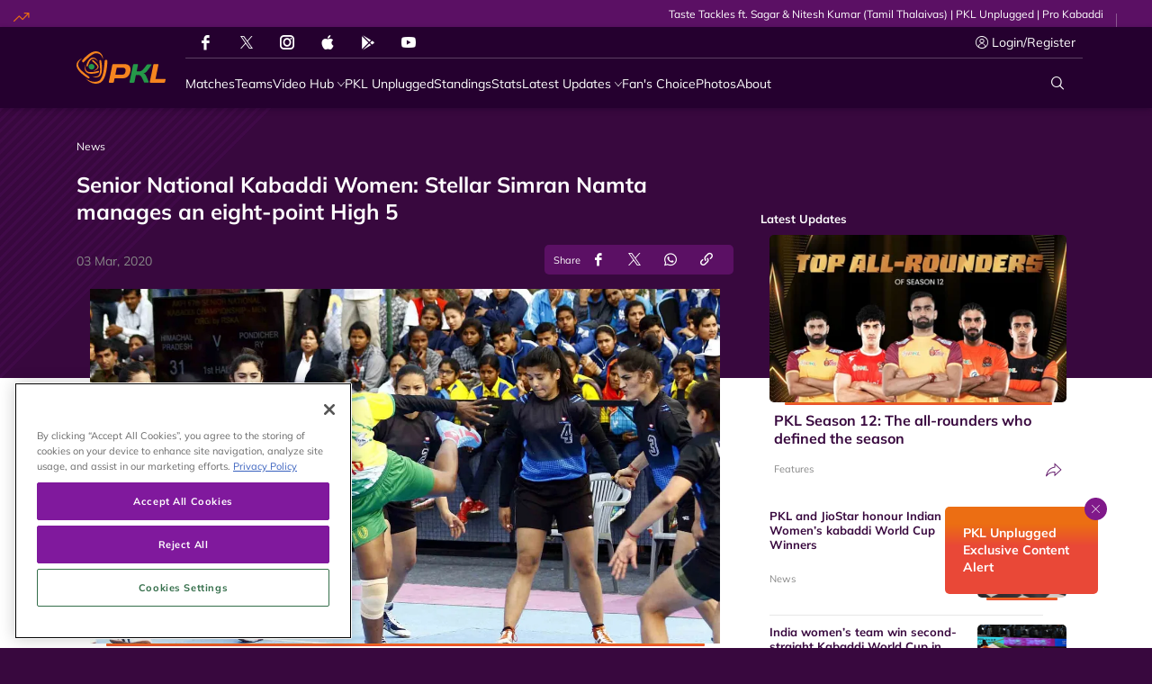

--- FILE ---
content_type: text/html; charset=utf-8
request_url: https://www.prokabaddi.com/news/67-senior-national-kabaddi-championship-2020-scores-results-women-day-1
body_size: 81398
content:
<!doctype html><html data-n-head-ssr lang="en" data-n-head="%7B%22lang%22:%7B%22ssr%22:%22en%22%7D%7D"><head ><meta data-n-head="ssr" charset="utf-8"><meta data-n-head="ssr" http-equiv="x-ua-compatible" content="ie=edge"><meta data-n-head="ssr" name="viewport" content="width=device-width, initial-scale=1,maximum-scale=1,viewport-fit=cover"><meta data-n-head="ssr" name="msapplication-TileColor" content="#da532c"><meta data-n-head="ssr" name="msapplication-config" content="/static-assets/favicons/browserconfig.xml"><meta data-n-head="ssr" name="theme-color" content="#ffffff"><meta data-n-head="ssr" property="fb:pages" content="373723846079697"><meta data-n-head="ssr" property="fb:app_id" content="5063761876984852"><meta data-n-head="ssr" name="description" content="Six High 5s, with an 8-tackle point effort from Simran Namta, and a Super 10 from Sakshi Kumar summed up the opening day for women in the 67th Senior National Kabaddi Championship."><meta data-n-head="ssr" property="og:site_name" content="Pro Kabaddi League"><meta data-n-head="ssr" name="twitter:card" content="summary_large_image"><meta data-n-head="ssr" name="twitter:title" content="Senior National Kabaddi Women: Stellar Simran Namta manages an eight-point High 5"><meta data-n-head="ssr" name="twitter:description" content="Six High 5s, with an 8-tackle point effort from Simran Namta, and a Super 10 from Sakshi Kumar summed up the opening day for women in the 67th Senior National Kabaddi Championship."><meta data-n-head="ssr" name="twitter:url" content="https://www.prokabaddi.com/news/67-senior-national-kabaddi-championship-2020-scores-results-women-day-1"><meta data-n-head="ssr" name="twitter:image" content="https://www.prokabaddi.com/static-assets/waf-images/b2/97/fd/16-9/yLVTh0sr7d.jpg"><meta data-n-head="ssr" property="og:type" content="website"><meta data-n-head="ssr" property="og:title" content="Senior National Kabaddi Women: Stellar Simran Namta manages an eight-point High 5"><meta data-n-head="ssr" property="og:description" content="Six High 5s, with an 8-tackle point effort from Simran Namta, and a Super 10 from Sakshi Kumar summed up the opening day for women in the 67th Senior National Kabaddi Championship."><meta data-n-head="ssr" property="og:url" content="https://www.prokabaddi.com/news/67-senior-national-kabaddi-championship-2020-scores-results-women-day-1"><meta data-n-head="ssr" property="og:image:alt" content="Six High 5s, with an 8-tackle point effort from Simran Namta, and a Super 10 from Sakshi Kumar summed up the opening day for women in the 67th Senior National Kabaddi Championship."><meta data-n-head="ssr" property="og:image:width" content="1200px"><meta data-n-head="ssr" property="og:image:height" content="1200px"><meta data-n-head="ssr" property="og:image" content="https://www.prokabaddi.com/static-assets/waf-images/b2/97/fd/16-9/yLVTh0sr7d.jpg"><meta data-n-head="ssr" property="og:image:secure_url" content="https://www.prokabaddi.com/static-assets/waf-images/b2/97/fd/16-9/yLVTh0sr7d.jpg"><meta data-n-head="ssr" rel="amphtml" href="https://www.prokabaddi.com/amp/news/67-senior-national-kabaddi-championship-2020-scores-results-women-day-1"><meta data-n-head="ssr" property="article:published_time" content="2020-03-03T05:07:00+00:00"><meta data-n-head="ssr" property="article:modified_time" content="2020-03-05T11:06:28+00:00"><title>Senior National Kabaddi Women: Stellar Simran Namta manages an eight-point High 5</title><link data-n-head="ssr" rel="preconnect" href="//www.googletagmanager.com"><link data-n-head="ssr" rel="preconnect" href="//cdnjs.cloudflare.com"><link data-n-head="ssr" rel="preconnect" href="//connect.facebook.net"><link data-n-head="ssr" rel="dns-prefetch" href="//www.gstatic.com"><link data-n-head="ssr" rel="dns-prefetch" href="//www.googletagservices.com"><link data-n-head="ssr" rel="dns-prefetch" href="//cdnjs.cloudflare.com"><link data-n-head="ssr" rel="dns-prefetch" href="//asia.adform.net"><link data-n-head="ssr" rel="dns-prefetch" href="//s2.adform.net"><link data-n-head="ssr" rel="dns-prefetch" href="//appleid.cdn-apple.com"><link data-n-head="ssr" rel="dns-prefetch" href="//connect.facebook.net"><link data-n-head="ssr" rel="dns-prefetch" href="//www.facebook.com"><link data-n-head="ssr" rel="dns-prefetch" href="//staticxx.facebook.com"><link data-n-head="ssr" rel="dns-prefetch" href="//fonts.gstatic.com"><link data-n-head="ssr" rel="dns-prefetch" href="//fonts.googleapis.com"><link data-n-head="ssr" rel="dns-prefetch" href="//tpc.googlesyndication.com"><link data-n-head="ssr" rel="dns-prefetch" href="//www.google-analytics.com"><link data-n-head="ssr" rel="dns-prefetch" href="//securepubads.g.doubleclick.net"><link data-n-head="ssr" rel="dns-prefetch" href="//sc-static.net"><link data-n-head="ssr" rel="dns-prefetch" href="//platform.twitter.com"><link data-n-head="ssr" rel="dns-prefetch" href="//platform.instagram.com"><link data-n-head="ssr" rel="dns-prefetch" href="//www.instagram.com"><link data-n-head="ssr" rel="apple-touch-icon" sizes="180x180" href="/static-assets/favicons/apple-touch-icon.png"><link data-n-head="ssr" rel="icon" type="image/png" sizes="32x32" href="/static-assets/favicons/favicon-32x32.png"><link data-n-head="ssr" rel="icon" type="image/png" sizes="64x64" href="/static-assets/favicons/favicon-64x64.png"><link data-n-head="ssr" rel="icon" type="image/png" sizes="16x16" href="/static-assets/favicons/favicon-16x16.png"><link data-n-head="ssr" rel="icon" type="image/svg+xml" href="/static-assets/favicons/favicon.svg"><link data-n-head="ssr" rel="mask-icon" href="/static-assets/favicons/safari-pinned-tab.svg" color="#280f0f"><link data-n-head="ssr" rel="shortcut icon" href="/static-assets/favicons/favicon.ico"><link data-n-head="ssr" rel="canonical" href="https://www.prokabaddi.com/news/67-senior-national-kabaddi-championship-2020-scores-results-women-day-1"><link data-n-head="ssr" rel="preload" as="image" href="https://www.prokabaddi.com/static-assets/waf-images/b2/97/fd/16-9/yLVTh0sr7d.jpg?v=2.39&amp;w=1200" imagesizes="(min-width: 1200px) 1200px" imagesrcset="https://www.prokabaddi.com/static-assets/waf-images/b2/97/fd/16-9/yLVTh0sr7d.jpg?v=2.39&amp;w=300 300w, https://www.prokabaddi.com/static-assets/waf-images/b2/97/fd/16-9/yLVTh0sr7d.jpg?v=2.39&amp;w=500 500w, https://www.prokabaddi.com/static-assets/waf-images/b2/97/fd/16-9/yLVTh0sr7d.jpg?v=2.39&amp;w=750 750w, https://www.prokabaddi.com/static-assets/waf-images/b2/97/fd/16-9/yLVTh0sr7d.jpg?v=2.39&amp;w=1200 1200w, https://www.prokabaddi.com/static-assets/waf-images/b2/97/fd/16-9/yLVTh0sr7d.jpg?v=2.39&amp;w=1920 1920w"><style data-n-head="ssr" type="text/css">*,*::before,*::after{box-sizing:border-box}html{font-family:sans-serif;line-height:1.15;-webkit-text-size-adjust:100%;-webkit-tap-highlight-color:rgba(0,0,0,0)}article,aside,figcaption,figure,footer,header,hgroup,main,nav,section{display:block}body{margin:0;font-family:-apple-system,BlinkMacSystemFont,"Segoe UI",Roboto,"Helvetica Neue",Arial,"Noto Sans","Liberation Sans",sans-serif,"Apple Color Emoji","Segoe UI Emoji","Segoe UI Symbol","Noto Color Emoji";font-size:1rem;font-weight:400;line-height:1.5;color:#212529;text-align:left;background-color:#fff}[tabindex="-1"]:focus:not(:focus-visible){outline:0 !important}hr{box-sizing:content-box;height:0;overflow:visible}h1,h2,h3,h4,h5,h6{margin-top:0;margin-bottom:.5rem}p{margin-top:0;margin-bottom:1rem}abbr[title],abbr[data-original-title]{text-decoration:underline;text-decoration:underline dotted;cursor:help;border-bottom:0;text-decoration-skip-ink:none}address{margin-bottom:1rem;font-style:normal;line-height:inherit}ol,ul,dl{margin-top:0;margin-bottom:1rem}ol ol,ul ul,ol ul,ul ol{margin-bottom:0}dt{font-weight:700}dd{margin-bottom:.5rem;margin-left:0}blockquote{margin:0 0 1rem}b,strong{font-weight:bolder}small{font-size:80%}sub,sup{position:relative;font-size:75%;line-height:0;vertical-align:baseline}sub{bottom:-0.25em}sup{top:-0.5em}a{color:#007bff;text-decoration:none;background-color:rgba(0,0,0,0)}a:hover{color:rgb(0,86.1,178.5);text-decoration:underline}a:not([href]):not([class]){color:inherit;text-decoration:none}a:not([href]):not([class]):hover{color:inherit;text-decoration:none}pre,code,kbd,samp{font-family:SFMono-Regular,Menlo,Monaco,Consolas,"Liberation Mono","Courier New",monospace;font-size:1em}pre{margin-top:0;margin-bottom:1rem;overflow:auto;-ms-overflow-style:scrollbar}figure{margin:0 0 1rem}img{vertical-align:middle;border-style:none}svg{overflow:hidden;vertical-align:middle}table{border-collapse:collapse}caption{padding-top:.75rem;padding-bottom:.75rem;color:#6c757d;text-align:left;caption-side:bottom}th{text-align:inherit;text-align:-webkit-match-parent}label{display:inline-block;margin-bottom:.5rem}button{border-radius:0}button:focus:not(:focus-visible){outline:0}input,button,select,optgroup,textarea{margin:0;font-family:inherit;font-size:inherit;line-height:inherit}button,input{overflow:visible}button,select{text-transform:none}[role=button]{cursor:pointer}select{word-wrap:normal}button,[type=button],[type=reset],[type=submit]{-webkit-appearance:button}button:not(:disabled),[type=button]:not(:disabled),[type=reset]:not(:disabled),[type=submit]:not(:disabled){cursor:pointer}button::-moz-focus-inner,[type=button]::-moz-focus-inner,[type=reset]::-moz-focus-inner,[type=submit]::-moz-focus-inner{padding:0;border-style:none}input[type=radio],input[type=checkbox]{box-sizing:border-box;padding:0}textarea{overflow:auto;resize:vertical}fieldset{min-width:0;padding:0;margin:0;border:0}legend{display:block;width:100%;max-width:100%;padding:0;margin-bottom:.5rem;font-size:1.5rem;line-height:inherit;color:inherit;white-space:normal}progress{vertical-align:baseline}[type=number]::-webkit-inner-spin-button,[type=number]::-webkit-outer-spin-button{height:auto}[type=search]{outline-offset:-2px;-webkit-appearance:none}[type=search]::-webkit-search-decoration{-webkit-appearance:none}::-webkit-file-upload-button{font:inherit;-webkit-appearance:button}output{display:inline-block}summary{display:list-item;cursor:pointer}template{display:none}[hidden]{display:none !important}@media print{*,*::before,*::after{text-shadow:none !important;box-shadow:none !important}a:not(.btn){text-decoration:underline}abbr[title]::after{content:" (" attr(title) ")"}pre{white-space:pre-wrap !important}pre,blockquote{border:1px solid #adb5bd;page-break-inside:avoid}tr,img{page-break-inside:avoid}p,h2,h3{orphans:3;widows:3}h2,h3{page-break-after:avoid}@page{size:a3}body{min-width:992px !important}.container{min-width:992px !important}.navbar{display:none}.badge{border:1px solid #000}.table{border-collapse:collapse !important}.table td,.table th{background-color:#fff !important}.table-bordered th,.table-bordered td{border:1px solid #dee2e6 !important}.table-dark{color:inherit}.table-dark th,.table-dark td,.table-dark thead th,.table-dark tbody+tbody{border-color:#dee2e6}.table .thead-dark th{color:inherit;border-color:#dee2e6}}h1,h2,h3,h4,h5,h6,.h1,.h2,.h3,.h4,.h5,.h6{margin-bottom:.5rem;font-weight:500;line-height:1.2}h1,.h1{font-size:2.5rem}h2,.h2{font-size:2rem}h3,.h3{font-size:1.75rem}h4,.h4{font-size:1.5rem}h5,.h5{font-size:1.25rem}h6,.h6{font-size:1rem}.lead{font-size:1.25rem;font-weight:300}.display-1{font-size:6rem;font-weight:300;line-height:1.2}.display-2{font-size:5.5rem;font-weight:300;line-height:1.2}.display-3{font-size:4.5rem;font-weight:300;line-height:1.2}.display-4{font-size:3.5rem;font-weight:300;line-height:1.2}hr{margin-top:1rem;margin-bottom:1rem;border:0;border-top:1px solid rgba(0,0,0,.1)}small,.small{font-size:80%;font-weight:400}mark,.mark{padding:.2em;background-color:#fcf8e3}.list-unstyled{padding-left:0;list-style:none}.list-inline{padding-left:0;list-style:none}.list-inline-item{display:inline-block}.list-inline-item:not(:last-child){margin-right:.5rem}.initialism{font-size:90%;text-transform:uppercase}.blockquote{margin-bottom:1rem;font-size:1.25rem}.blockquote-footer{display:block;font-size:80%;color:#6c757d}.blockquote-footer::before{content:"— "}.container,.container-fluid,.container-xl,.container-lg,.container-md,.container-sm{width:100%;padding-right:15px;padding-left:15px;margin-right:auto;margin-left:auto}@media(min-width: 576px){.container-sm,.container{max-width:540px}}@media(min-width: 768px){.container-md,.container-sm,.container{max-width:720px}}@media(min-width: 992px){.container-lg,.container-md,.container-sm,.container{max-width:960px}}@media(min-width: 1200px){.container-xl,.container-lg,.container-md,.container-sm,.container{max-width:1140px}}.row{display:flex;flex-wrap:wrap;margin-right:-15px;margin-left:-15px}.no-gutters{margin-right:0;margin-left:0}.no-gutters>.col,.no-gutters>[class*=col-]{padding-right:0;padding-left:0}.col-xl,.col-xl-auto,.col-xl-12,.col-xl-11,.col-xl-10,.col-xl-9,.col-xl-8,.col-xl-7,.col-xl-6,.col-xl-5,.col-xl-4,.col-xl-3,.col-xl-2,.col-xl-1,.col-lg,.col-lg-auto,.col-lg-12,.col-lg-11,.col-lg-10,.col-lg-9,.col-lg-8,.col-lg-7,.col-lg-6,.col-lg-5,.col-lg-4,.col-lg-3,.col-lg-2,.col-lg-1,.col-md,.col-md-auto,.col-md-12,.col-md-11,.col-md-10,.col-md-9,.col-md-8,.col-md-7,.col-md-6,.col-md-5,.col-md-4,.col-md-3,.col-md-2,.col-md-1,.col-sm,.col-sm-auto,.col-sm-12,.col-sm-11,.col-sm-10,.col-sm-9,.col-sm-8,.col-sm-7,.col-sm-6,.col-sm-5,.col-sm-4,.col-sm-3,.col-sm-2,.col-sm-1,.col,.col-auto,.col-12,.col-11,.col-10,.col-9,.col-8,.col-7,.col-6,.col-5,.col-4,.col-3,.col-2,.col-1{position:relative;width:100%;padding-right:15px;padding-left:15px}.col{flex-basis:0;flex-grow:1;max-width:100%}.row-cols-1>*{flex:0 0 auto;width:100%}.row-cols-2>*{flex:0 0 auto;width:50%}.row-cols-3>*{flex:0 0 auto;width:33.33333333%}.row-cols-4>*{flex:0 0 auto;width:25%}.row-cols-5>*{flex:0 0 auto;width:20%}.row-cols-6>*{flex:0 0 auto;width:16.66666667%}.col-auto{flex:0 0 auto;width:auto;max-width:100%}.col-1{flex:0 0 8.33333333%;max-width:8.33333333%}.col-2{flex:0 0 16.66666667%;max-width:16.66666667%}.col-3{flex:0 0 25%;max-width:25%}.col-4{flex:0 0 33.33333333%;max-width:33.33333333%}.col-5{flex:0 0 41.66666667%;max-width:41.66666667%}.col-6{flex:0 0 50%;max-width:50%}.col-7{flex:0 0 58.33333333%;max-width:58.33333333%}.col-8{flex:0 0 66.66666667%;max-width:66.66666667%}.col-9{flex:0 0 75%;max-width:75%}.col-10{flex:0 0 83.33333333%;max-width:83.33333333%}.col-11{flex:0 0 91.66666667%;max-width:91.66666667%}.col-12{flex:0 0 100%;max-width:100%}.order-first{order:-1}.order-last{order:13}.order-0{order:0}.order-1{order:1}.order-2{order:2}.order-3{order:3}.order-4{order:4}.order-5{order:5}.order-6{order:6}.order-7{order:7}.order-8{order:8}.order-9{order:9}.order-10{order:10}.order-11{order:11}.order-12{order:12}.offset-1{margin-left:8.33333333%}.offset-2{margin-left:16.66666667%}.offset-3{margin-left:25%}.offset-4{margin-left:33.33333333%}.offset-5{margin-left:41.66666667%}.offset-6{margin-left:50%}.offset-7{margin-left:58.33333333%}.offset-8{margin-left:66.66666667%}.offset-9{margin-left:75%}.offset-10{margin-left:83.33333333%}.offset-11{margin-left:91.66666667%}@media(min-width: 576px){.col-sm{flex-basis:0;flex-grow:1;max-width:100%}.row-cols-sm-1>*{flex:0 0 auto;width:100%}.row-cols-sm-2>*{flex:0 0 auto;width:50%}.row-cols-sm-3>*{flex:0 0 auto;width:33.33333333%}.row-cols-sm-4>*{flex:0 0 auto;width:25%}.row-cols-sm-5>*{flex:0 0 auto;width:20%}.row-cols-sm-6>*{flex:0 0 auto;width:16.66666667%}.col-sm-auto{flex:0 0 auto;width:auto;max-width:100%}.col-sm-1{flex:0 0 8.33333333%;max-width:8.33333333%}.col-sm-2{flex:0 0 16.66666667%;max-width:16.66666667%}.col-sm-3{flex:0 0 25%;max-width:25%}.col-sm-4{flex:0 0 33.33333333%;max-width:33.33333333%}.col-sm-5{flex:0 0 41.66666667%;max-width:41.66666667%}.col-sm-6{flex:0 0 50%;max-width:50%}.col-sm-7{flex:0 0 58.33333333%;max-width:58.33333333%}.col-sm-8{flex:0 0 66.66666667%;max-width:66.66666667%}.col-sm-9{flex:0 0 75%;max-width:75%}.col-sm-10{flex:0 0 83.33333333%;max-width:83.33333333%}.col-sm-11{flex:0 0 91.66666667%;max-width:91.66666667%}.col-sm-12{flex:0 0 100%;max-width:100%}.order-sm-first{order:-1}.order-sm-last{order:13}.order-sm-0{order:0}.order-sm-1{order:1}.order-sm-2{order:2}.order-sm-3{order:3}.order-sm-4{order:4}.order-sm-5{order:5}.order-sm-6{order:6}.order-sm-7{order:7}.order-sm-8{order:8}.order-sm-9{order:9}.order-sm-10{order:10}.order-sm-11{order:11}.order-sm-12{order:12}.offset-sm-0{margin-left:0}.offset-sm-1{margin-left:8.33333333%}.offset-sm-2{margin-left:16.66666667%}.offset-sm-3{margin-left:25%}.offset-sm-4{margin-left:33.33333333%}.offset-sm-5{margin-left:41.66666667%}.offset-sm-6{margin-left:50%}.offset-sm-7{margin-left:58.33333333%}.offset-sm-8{margin-left:66.66666667%}.offset-sm-9{margin-left:75%}.offset-sm-10{margin-left:83.33333333%}.offset-sm-11{margin-left:91.66666667%}}@media(min-width: 768px){.col-md{flex-basis:0;flex-grow:1;max-width:100%}.row-cols-md-1>*{flex:0 0 auto;width:100%}.row-cols-md-2>*{flex:0 0 auto;width:50%}.row-cols-md-3>*{flex:0 0 auto;width:33.33333333%}.row-cols-md-4>*{flex:0 0 auto;width:25%}.row-cols-md-5>*{flex:0 0 auto;width:20%}.row-cols-md-6>*{flex:0 0 auto;width:16.66666667%}.col-md-auto{flex:0 0 auto;width:auto;max-width:100%}.col-md-1{flex:0 0 8.33333333%;max-width:8.33333333%}.col-md-2{flex:0 0 16.66666667%;max-width:16.66666667%}.col-md-3{flex:0 0 25%;max-width:25%}.col-md-4{flex:0 0 33.33333333%;max-width:33.33333333%}.col-md-5{flex:0 0 41.66666667%;max-width:41.66666667%}.col-md-6{flex:0 0 50%;max-width:50%}.col-md-7{flex:0 0 58.33333333%;max-width:58.33333333%}.col-md-8{flex:0 0 66.66666667%;max-width:66.66666667%}.col-md-9{flex:0 0 75%;max-width:75%}.col-md-10{flex:0 0 83.33333333%;max-width:83.33333333%}.col-md-11{flex:0 0 91.66666667%;max-width:91.66666667%}.col-md-12{flex:0 0 100%;max-width:100%}.order-md-first{order:-1}.order-md-last{order:13}.order-md-0{order:0}.order-md-1{order:1}.order-md-2{order:2}.order-md-3{order:3}.order-md-4{order:4}.order-md-5{order:5}.order-md-6{order:6}.order-md-7{order:7}.order-md-8{order:8}.order-md-9{order:9}.order-md-10{order:10}.order-md-11{order:11}.order-md-12{order:12}.offset-md-0{margin-left:0}.offset-md-1{margin-left:8.33333333%}.offset-md-2{margin-left:16.66666667%}.offset-md-3{margin-left:25%}.offset-md-4{margin-left:33.33333333%}.offset-md-5{margin-left:41.66666667%}.offset-md-6{margin-left:50%}.offset-md-7{margin-left:58.33333333%}.offset-md-8{margin-left:66.66666667%}.offset-md-9{margin-left:75%}.offset-md-10{margin-left:83.33333333%}.offset-md-11{margin-left:91.66666667%}}@media(min-width: 992px){.col-lg{flex-basis:0;flex-grow:1;max-width:100%}.row-cols-lg-1>*{flex:0 0 auto;width:100%}.row-cols-lg-2>*{flex:0 0 auto;width:50%}.row-cols-lg-3>*{flex:0 0 auto;width:33.33333333%}.row-cols-lg-4>*{flex:0 0 auto;width:25%}.row-cols-lg-5>*{flex:0 0 auto;width:20%}.row-cols-lg-6>*{flex:0 0 auto;width:16.66666667%}.col-lg-auto{flex:0 0 auto;width:auto;max-width:100%}.col-lg-1{flex:0 0 8.33333333%;max-width:8.33333333%}.col-lg-2{flex:0 0 16.66666667%;max-width:16.66666667%}.col-lg-3{flex:0 0 25%;max-width:25%}.col-lg-4{flex:0 0 33.33333333%;max-width:33.33333333%}.col-lg-5{flex:0 0 41.66666667%;max-width:41.66666667%}.col-lg-6{flex:0 0 50%;max-width:50%}.col-lg-7{flex:0 0 58.33333333%;max-width:58.33333333%}.col-lg-8{flex:0 0 66.66666667%;max-width:66.66666667%}.col-lg-9{flex:0 0 75%;max-width:75%}.col-lg-10{flex:0 0 83.33333333%;max-width:83.33333333%}.col-lg-11{flex:0 0 91.66666667%;max-width:91.66666667%}.col-lg-12{flex:0 0 100%;max-width:100%}.order-lg-first{order:-1}.order-lg-last{order:13}.order-lg-0{order:0}.order-lg-1{order:1}.order-lg-2{order:2}.order-lg-3{order:3}.order-lg-4{order:4}.order-lg-5{order:5}.order-lg-6{order:6}.order-lg-7{order:7}.order-lg-8{order:8}.order-lg-9{order:9}.order-lg-10{order:10}.order-lg-11{order:11}.order-lg-12{order:12}.offset-lg-0{margin-left:0}.offset-lg-1{margin-left:8.33333333%}.offset-lg-2{margin-left:16.66666667%}.offset-lg-3{margin-left:25%}.offset-lg-4{margin-left:33.33333333%}.offset-lg-5{margin-left:41.66666667%}.offset-lg-6{margin-left:50%}.offset-lg-7{margin-left:58.33333333%}.offset-lg-8{margin-left:66.66666667%}.offset-lg-9{margin-left:75%}.offset-lg-10{margin-left:83.33333333%}.offset-lg-11{margin-left:91.66666667%}}@media(min-width: 1200px){.col-xl{flex-basis:0;flex-grow:1;max-width:100%}.row-cols-xl-1>*{flex:0 0 auto;width:100%}.row-cols-xl-2>*{flex:0 0 auto;width:50%}.row-cols-xl-3>*{flex:0 0 auto;width:33.33333333%}.row-cols-xl-4>*{flex:0 0 auto;width:25%}.row-cols-xl-5>*{flex:0 0 auto;width:20%}.row-cols-xl-6>*{flex:0 0 auto;width:16.66666667%}.col-xl-auto{flex:0 0 auto;width:auto;max-width:100%}.col-xl-1{flex:0 0 8.33333333%;max-width:8.33333333%}.col-xl-2{flex:0 0 16.66666667%;max-width:16.66666667%}.col-xl-3{flex:0 0 25%;max-width:25%}.col-xl-4{flex:0 0 33.33333333%;max-width:33.33333333%}.col-xl-5{flex:0 0 41.66666667%;max-width:41.66666667%}.col-xl-6{flex:0 0 50%;max-width:50%}.col-xl-7{flex:0 0 58.33333333%;max-width:58.33333333%}.col-xl-8{flex:0 0 66.66666667%;max-width:66.66666667%}.col-xl-9{flex:0 0 75%;max-width:75%}.col-xl-10{flex:0 0 83.33333333%;max-width:83.33333333%}.col-xl-11{flex:0 0 91.66666667%;max-width:91.66666667%}.col-xl-12{flex:0 0 100%;max-width:100%}.order-xl-first{order:-1}.order-xl-last{order:13}.order-xl-0{order:0}.order-xl-1{order:1}.order-xl-2{order:2}.order-xl-3{order:3}.order-xl-4{order:4}.order-xl-5{order:5}.order-xl-6{order:6}.order-xl-7{order:7}.order-xl-8{order:8}.order-xl-9{order:9}.order-xl-10{order:10}.order-xl-11{order:11}.order-xl-12{order:12}.offset-xl-0{margin-left:0}.offset-xl-1{margin-left:8.33333333%}.offset-xl-2{margin-left:16.66666667%}.offset-xl-3{margin-left:25%}.offset-xl-4{margin-left:33.33333333%}.offset-xl-5{margin-left:41.66666667%}.offset-xl-6{margin-left:50%}.offset-xl-7{margin-left:58.33333333%}.offset-xl-8{margin-left:66.66666667%}.offset-xl-9{margin-left:75%}.offset-xl-10{margin-left:83.33333333%}.offset-xl-11{margin-left:91.66666667%}}.table{width:100%;margin-bottom:1rem;color:#212529}.table th,.table td{padding:.75rem;vertical-align:top;border-top:1px solid #dee2e6}.table thead th{vertical-align:bottom;border-bottom:2px solid #dee2e6}.table tbody+tbody{border-top:2px solid #dee2e6}.table-sm th,.table-sm td{padding:.3rem}.table-bordered{border:1px solid #dee2e6}.table-bordered th,.table-bordered td{border:1px solid #dee2e6}.table-bordered thead th,.table-bordered thead td{border-bottom-width:2px}.table-borderless th,.table-borderless td,.table-borderless thead th,.table-borderless tbody+tbody{border:0}.table-striped tbody tr:nth-of-type(odd){background-color:rgba(0,0,0,.05)}.table-hover tbody tr:hover{color:#212529;background-color:rgba(0,0,0,.075)}.table-primary,.table-primary>th,.table-primary>td{background-color:rgb(183.6,218.04,255)}.table-primary th,.table-primary td,.table-primary thead th,.table-primary tbody+tbody{border-color:rgb(122.4,186.36,255)}.table-hover .table-primary:hover{background-color:rgb(158.1,204.84,255)}.table-hover .table-primary:hover>td,.table-hover .table-primary:hover>th{background-color:rgb(158.1,204.84,255)}.table-secondary,.table-secondary>th,.table-secondary>td{background-color:rgb(213.84,216.36,218.6)}.table-secondary th,.table-secondary td,.table-secondary thead th,.table-secondary tbody+tbody{border-color:rgb(178.56,183.24,187.4)}.table-hover .table-secondary:hover{background-color:hsl(208.2352941176,6.1371841155%,79.7921568627%)}.table-hover .table-secondary:hover>td,.table-hover .table-secondary:hover>th{background-color:hsl(208.2352941176,6.1371841155%,79.7921568627%)}.table-success,.table-success>th,.table-success>td{background-color:rgb(194.8,230.36,202.92)}.table-success th,.table-success td,.table-success thead th,.table-success tbody+tbody{border-color:rgb(143.2,209.24,158.28)}.table-hover .table-success:hover{background-color:rgb(176.7059405941,222.9540594059,187.2665346535)}.table-hover .table-success:hover>td,.table-hover .table-success:hover>th{background-color:rgb(176.7059405941,222.9540594059,187.2665346535)}.table-info,.table-info>th,.table-info>td{background-color:rgb(190.04,228.96,235.12)}.table-info th,.table-info td,.table-info thead th,.table-info tbody+tbody{border-color:rgb(134.36,206.64,218.08)}.table-hover .table-info:hover{background-color:hsl(188.198757764,53.1353135314%,78.3647058824%)}.table-hover .table-info:hover>td,.table-hover .table-info:hover>th{background-color:hsl(188.198757764,53.1353135314%,78.3647058824%)}.table-warning,.table-warning>th,.table-warning>td{background-color:rgb(255,237.64,185.56)}.table-warning th,.table-warning td,.table-warning thead th,.table-warning tbody+tbody{border-color:rgb(255,222.76,126.04)}.table-hover .table-warning:hover{background-color:rgb(255,231.265,160.06)}.table-hover .table-warning:hover>td,.table-hover .table-warning:hover>th{background-color:rgb(255,231.265,160.06)}.table-danger,.table-danger>th,.table-danger>td{background-color:rgb(245.2,198.44,202.92)}.table-danger th,.table-danger td,.table-danger thead th,.table-danger tbody+tbody{border-color:rgb(236.8,149.96,158.28)}.table-hover .table-danger:hover{background-color:hsl(354.251497006,70.4641350211%,81.9882352941%)}.table-hover .table-danger:hover>td,.table-hover .table-danger:hover>th{background-color:hsl(354.251497006,70.4641350211%,81.9882352941%)}.table-light,.table-light>th,.table-light>td{background-color:rgb(253.04,253.32,253.6)}.table-light th,.table-light td,.table-light thead th,.table-light tbody+tbody{border-color:rgb(251.36,251.88,252.4)}.table-hover .table-light:hover{background-color:rgb(238.165,240.57,242.975)}.table-hover .table-light:hover>td,.table-hover .table-light:hover>th{background-color:rgb(238.165,240.57,242.975)}.table-dark,.table-dark>th,.table-dark>td{background-color:rgb(198.16,199.84,201.52)}.table-dark th,.table-dark td,.table-dark thead th,.table-dark tbody+tbody{border-color:rgb(149.44,152.56,155.68)}.table-hover .table-dark:hover{background-color:hsl(210,3.0456852792%,73.368627451%)}.table-hover .table-dark:hover>td,.table-hover .table-dark:hover>th{background-color:hsl(210,3.0456852792%,73.368627451%)}.table-active,.table-active>th,.table-active>td{background-color:rgba(0,0,0,.075)}.table-hover .table-active:hover{background-color:rgba(0,0,0,.075)}.table-hover .table-active:hover>td,.table-hover .table-active:hover>th{background-color:rgba(0,0,0,.075)}.table .thead-dark th{color:#fff;background-color:#343a40;border-color:hsl(210,10.3448275862%,30.2450980392%)}.table .thead-light th{color:#495057;background-color:#e9ecef;border-color:#dee2e6}.table-dark{color:#fff;background-color:#343a40}.table-dark th,.table-dark td,.table-dark thead th{border-color:hsl(210,10.3448275862%,30.2450980392%)}.table-dark.table-bordered{border:0}.table-dark.table-striped tbody tr:nth-of-type(odd){background-color:hsla(0,0%,100%,.05)}.table-dark.table-hover tbody tr:hover{color:#fff;background-color:hsla(0,0%,100%,.075)}@media(max-width: 575.98px){.table-responsive-sm{display:block;width:100%;overflow-x:auto;-webkit-overflow-scrolling:touch}.table-responsive-sm>.table-bordered{border:0}}@media(max-width: 767.98px){.table-responsive-md{display:block;width:100%;overflow-x:auto;-webkit-overflow-scrolling:touch}.table-responsive-md>.table-bordered{border:0}}@media(max-width: 991.98px){.table-responsive-lg{display:block;width:100%;overflow-x:auto;-webkit-overflow-scrolling:touch}.table-responsive-lg>.table-bordered{border:0}}@media(max-width: 1199.98px){.table-responsive-xl{display:block;width:100%;overflow-x:auto;-webkit-overflow-scrolling:touch}.table-responsive-xl>.table-bordered{border:0}}.table-responsive{display:block;width:100%;overflow-x:auto;-webkit-overflow-scrolling:touch}.table-responsive>.table-bordered{border:0}.align-baseline{vertical-align:baseline !important}.align-top{vertical-align:top !important}.align-middle{vertical-align:middle !important}.align-bottom{vertical-align:bottom !important}.align-text-bottom{vertical-align:text-bottom !important}.align-text-top{vertical-align:text-top !important}.bg-primary{background-color:#007bff !important}a.bg-primary:hover,a.bg-primary:focus,button.bg-primary:hover,button.bg-primary:focus{background-color:rgb(0,98.4,204) !important}.bg-secondary{background-color:#6c757d !important}a.bg-secondary:hover,a.bg-secondary:focus,button.bg-secondary:hover,button.bg-secondary:focus{background-color:rgb(84.3605150215,91.3905579399,97.6394849785) !important}.bg-success{background-color:#28a745 !important}a.bg-success:hover,a.bg-success:focus,button.bg-success:hover,button.bg-success:focus{background-color:rgb(30.1449275362,125.8550724638,52) !important}.bg-info{background-color:#17a2b8 !important}a.bg-info:hover,a.bg-info:focus,button.bg-info:hover,button.bg-info:focus{background-color:rgb(17.3333333333,122.0869565217,138.6666666667) !important}.bg-warning{background-color:#ffc107 !important}a.bg-warning:hover,a.bg-warning:focus,button.bg-warning:hover,button.bg-warning:focus{background-color:rgb(211,158.25,0) !important}.bg-danger{background-color:#dc3545 !important}a.bg-danger:hover,a.bg-danger:focus,button.bg-danger:hover,button.bg-danger:focus{background-color:rgb(189.2151898734,32.7848101266,47.7721518987) !important}.bg-light{background-color:#f8f9fa !important}a.bg-light:hover,a.bg-light:focus,button.bg-light:hover,button.bg-light:focus{background-color:rgb(218.25,223.5,228.75) !important}.bg-dark{background-color:#343a40 !important}a.bg-dark:hover,a.bg-dark:focus,button.bg-dark:hover,button.bg-dark:focus{background-color:rgb(29.1379310345,32.5,35.8620689655) !important}.bg-white{background-color:#fff !important}.bg-transparent{background-color:rgba(0,0,0,0) !important}.border{border:1px solid #dee2e6 !important}.border-top{border-top:1px solid #dee2e6 !important}.border-right{border-right:1px solid #dee2e6 !important}.border-bottom{border-bottom:1px solid #dee2e6 !important}.border-left{border-left:1px solid #dee2e6 !important}.border-0{border:0 !important}.border-top-0{border-top:0 !important}.border-right-0{border-right:0 !important}.border-bottom-0{border-bottom:0 !important}.border-left-0{border-left:0 !important}.border-primary{border-color:#007bff !important}.border-secondary{border-color:#6c757d !important}.border-success{border-color:#28a745 !important}.border-info{border-color:#17a2b8 !important}.border-warning{border-color:#ffc107 !important}.border-danger{border-color:#dc3545 !important}.border-light{border-color:#f8f9fa !important}.border-dark{border-color:#343a40 !important}.border-white{border-color:#fff !important}.rounded-sm{border-radius:.2rem !important}.rounded{border-radius:.25rem !important}.rounded-top{border-top-left-radius:.25rem !important;border-top-right-radius:.25rem !important}.rounded-right{border-top-right-radius:.25rem !important;border-bottom-right-radius:.25rem !important}.rounded-bottom{border-bottom-right-radius:.25rem !important;border-bottom-left-radius:.25rem !important}.rounded-left{border-top-left-radius:.25rem !important;border-bottom-left-radius:.25rem !important}.rounded-lg{border-radius:.3rem !important}.rounded-circle{border-radius:50% !important}.rounded-pill{border-radius:50rem !important}.rounded-0{border-radius:0 !important}.clearfix::after{display:block;clear:both;content:""}.d-none{display:none !important}.d-inline{display:inline !important}.d-inline-block{display:inline-block !important}.d-block{display:block !important}.d-table{display:table !important}.d-table-row{display:table-row !important}.d-table-cell{display:table-cell !important}.d-flex{display:flex !important}.d-inline-flex{display:inline-flex !important}@media(min-width: 576px){.d-sm-none{display:none !important}.d-sm-inline{display:inline !important}.d-sm-inline-block{display:inline-block !important}.d-sm-block{display:block !important}.d-sm-table{display:table !important}.d-sm-table-row{display:table-row !important}.d-sm-table-cell{display:table-cell !important}.d-sm-flex{display:flex !important}.d-sm-inline-flex{display:inline-flex !important}}@media(min-width: 768px){.d-md-none{display:none !important}.d-md-inline{display:inline !important}.d-md-inline-block{display:inline-block !important}.d-md-block{display:block !important}.d-md-table{display:table !important}.d-md-table-row{display:table-row !important}.d-md-table-cell{display:table-cell !important}.d-md-flex{display:flex !important}.d-md-inline-flex{display:inline-flex !important}}@media(min-width: 992px){.d-lg-none{display:none !important}.d-lg-inline{display:inline !important}.d-lg-inline-block{display:inline-block !important}.d-lg-block{display:block !important}.d-lg-table{display:table !important}.d-lg-table-row{display:table-row !important}.d-lg-table-cell{display:table-cell !important}.d-lg-flex{display:flex !important}.d-lg-inline-flex{display:inline-flex !important}}@media(min-width: 1200px){.d-xl-none{display:none !important}.d-xl-inline{display:inline !important}.d-xl-inline-block{display:inline-block !important}.d-xl-block{display:block !important}.d-xl-table{display:table !important}.d-xl-table-row{display:table-row !important}.d-xl-table-cell{display:table-cell !important}.d-xl-flex{display:flex !important}.d-xl-inline-flex{display:inline-flex !important}}@media print{.d-print-none{display:none !important}.d-print-inline{display:inline !important}.d-print-inline-block{display:inline-block !important}.d-print-block{display:block !important}.d-print-table{display:table !important}.d-print-table-row{display:table-row !important}.d-print-table-cell{display:table-cell !important}.d-print-flex{display:flex !important}.d-print-inline-flex{display:inline-flex !important}}.embed-responsive{position:relative;display:block;width:100%;padding:0;overflow:hidden}.embed-responsive::before{display:block;content:""}.embed-responsive .embed-responsive-item,.embed-responsive iframe,.embed-responsive embed,.embed-responsive object,.embed-responsive video{position:absolute;top:0;bottom:0;left:0;width:100%;height:100%;border:0}.embed-responsive-21by9::before{padding-top:42.85714286%}.embed-responsive-16by9::before{padding-top:56.25%}.embed-responsive-4by3::before{padding-top:75%}.embed-responsive-1by1::before{padding-top:100%}.flex-row{flex-direction:row !important}.flex-column{flex-direction:column !important}.flex-row-reverse{flex-direction:row-reverse !important}.flex-column-reverse{flex-direction:column-reverse !important}.flex-wrap{flex-wrap:wrap !important}.flex-nowrap{flex-wrap:nowrap !important}.flex-wrap-reverse{flex-wrap:wrap-reverse !important}.flex-fill{flex:1 1 auto !important}.flex-grow-0{flex-grow:0 !important}.flex-grow-1{flex-grow:1 !important}.flex-shrink-0{flex-shrink:0 !important}.flex-shrink-1{flex-shrink:1 !important}.justify-content-start{justify-content:flex-start !important}.justify-content-end{justify-content:flex-end !important}.justify-content-center{justify-content:center !important}.justify-content-between{justify-content:space-between !important}.justify-content-around{justify-content:space-around !important}.align-items-start{align-items:flex-start !important}.align-items-end{align-items:flex-end !important}.align-items-center{align-items:center !important}.align-items-baseline{align-items:baseline !important}.align-items-stretch{align-items:stretch !important}.align-content-start{align-content:flex-start !important}.align-content-end{align-content:flex-end !important}.align-content-center{align-content:center !important}.align-content-between{align-content:space-between !important}.align-content-around{align-content:space-around !important}.align-content-stretch{align-content:stretch !important}.align-self-auto{align-self:auto !important}.align-self-start{align-self:flex-start !important}.align-self-end{align-self:flex-end !important}.align-self-center{align-self:center !important}.align-self-baseline{align-self:baseline !important}.align-self-stretch{align-self:stretch !important}@media(min-width: 576px){.flex-sm-row{flex-direction:row !important}.flex-sm-column{flex-direction:column !important}.flex-sm-row-reverse{flex-direction:row-reverse !important}.flex-sm-column-reverse{flex-direction:column-reverse !important}.flex-sm-wrap{flex-wrap:wrap !important}.flex-sm-nowrap{flex-wrap:nowrap !important}.flex-sm-wrap-reverse{flex-wrap:wrap-reverse !important}.flex-sm-fill{flex:1 1 auto !important}.flex-sm-grow-0{flex-grow:0 !important}.flex-sm-grow-1{flex-grow:1 !important}.flex-sm-shrink-0{flex-shrink:0 !important}.flex-sm-shrink-1{flex-shrink:1 !important}.justify-content-sm-start{justify-content:flex-start !important}.justify-content-sm-end{justify-content:flex-end !important}.justify-content-sm-center{justify-content:center !important}.justify-content-sm-between{justify-content:space-between !important}.justify-content-sm-around{justify-content:space-around !important}.align-items-sm-start{align-items:flex-start !important}.align-items-sm-end{align-items:flex-end !important}.align-items-sm-center{align-items:center !important}.align-items-sm-baseline{align-items:baseline !important}.align-items-sm-stretch{align-items:stretch !important}.align-content-sm-start{align-content:flex-start !important}.align-content-sm-end{align-content:flex-end !important}.align-content-sm-center{align-content:center !important}.align-content-sm-between{align-content:space-between !important}.align-content-sm-around{align-content:space-around !important}.align-content-sm-stretch{align-content:stretch !important}.align-self-sm-auto{align-self:auto !important}.align-self-sm-start{align-self:flex-start !important}.align-self-sm-end{align-self:flex-end !important}.align-self-sm-center{align-self:center !important}.align-self-sm-baseline{align-self:baseline !important}.align-self-sm-stretch{align-self:stretch !important}}@media(min-width: 768px){.flex-md-row{flex-direction:row !important}.flex-md-column{flex-direction:column !important}.flex-md-row-reverse{flex-direction:row-reverse !important}.flex-md-column-reverse{flex-direction:column-reverse !important}.flex-md-wrap{flex-wrap:wrap !important}.flex-md-nowrap{flex-wrap:nowrap !important}.flex-md-wrap-reverse{flex-wrap:wrap-reverse !important}.flex-md-fill{flex:1 1 auto !important}.flex-md-grow-0{flex-grow:0 !important}.flex-md-grow-1{flex-grow:1 !important}.flex-md-shrink-0{flex-shrink:0 !important}.flex-md-shrink-1{flex-shrink:1 !important}.justify-content-md-start{justify-content:flex-start !important}.justify-content-md-end{justify-content:flex-end !important}.justify-content-md-center{justify-content:center !important}.justify-content-md-between{justify-content:space-between !important}.justify-content-md-around{justify-content:space-around !important}.align-items-md-start{align-items:flex-start !important}.align-items-md-end{align-items:flex-end !important}.align-items-md-center{align-items:center !important}.align-items-md-baseline{align-items:baseline !important}.align-items-md-stretch{align-items:stretch !important}.align-content-md-start{align-content:flex-start !important}.align-content-md-end{align-content:flex-end !important}.align-content-md-center{align-content:center !important}.align-content-md-between{align-content:space-between !important}.align-content-md-around{align-content:space-around !important}.align-content-md-stretch{align-content:stretch !important}.align-self-md-auto{align-self:auto !important}.align-self-md-start{align-self:flex-start !important}.align-self-md-end{align-self:flex-end !important}.align-self-md-center{align-self:center !important}.align-self-md-baseline{align-self:baseline !important}.align-self-md-stretch{align-self:stretch !important}}@media(min-width: 992px){.flex-lg-row{flex-direction:row !important}.flex-lg-column{flex-direction:column !important}.flex-lg-row-reverse{flex-direction:row-reverse !important}.flex-lg-column-reverse{flex-direction:column-reverse !important}.flex-lg-wrap{flex-wrap:wrap !important}.flex-lg-nowrap{flex-wrap:nowrap !important}.flex-lg-wrap-reverse{flex-wrap:wrap-reverse !important}.flex-lg-fill{flex:1 1 auto !important}.flex-lg-grow-0{flex-grow:0 !important}.flex-lg-grow-1{flex-grow:1 !important}.flex-lg-shrink-0{flex-shrink:0 !important}.flex-lg-shrink-1{flex-shrink:1 !important}.justify-content-lg-start{justify-content:flex-start !important}.justify-content-lg-end{justify-content:flex-end !important}.justify-content-lg-center{justify-content:center !important}.justify-content-lg-between{justify-content:space-between !important}.justify-content-lg-around{justify-content:space-around !important}.align-items-lg-start{align-items:flex-start !important}.align-items-lg-end{align-items:flex-end !important}.align-items-lg-center{align-items:center !important}.align-items-lg-baseline{align-items:baseline !important}.align-items-lg-stretch{align-items:stretch !important}.align-content-lg-start{align-content:flex-start !important}.align-content-lg-end{align-content:flex-end !important}.align-content-lg-center{align-content:center !important}.align-content-lg-between{align-content:space-between !important}.align-content-lg-around{align-content:space-around !important}.align-content-lg-stretch{align-content:stretch !important}.align-self-lg-auto{align-self:auto !important}.align-self-lg-start{align-self:flex-start !important}.align-self-lg-end{align-self:flex-end !important}.align-self-lg-center{align-self:center !important}.align-self-lg-baseline{align-self:baseline !important}.align-self-lg-stretch{align-self:stretch !important}}@media(min-width: 1200px){.flex-xl-row{flex-direction:row !important}.flex-xl-column{flex-direction:column !important}.flex-xl-row-reverse{flex-direction:row-reverse !important}.flex-xl-column-reverse{flex-direction:column-reverse !important}.flex-xl-wrap{flex-wrap:wrap !important}.flex-xl-nowrap{flex-wrap:nowrap !important}.flex-xl-wrap-reverse{flex-wrap:wrap-reverse !important}.flex-xl-fill{flex:1 1 auto !important}.flex-xl-grow-0{flex-grow:0 !important}.flex-xl-grow-1{flex-grow:1 !important}.flex-xl-shrink-0{flex-shrink:0 !important}.flex-xl-shrink-1{flex-shrink:1 !important}.justify-content-xl-start{justify-content:flex-start !important}.justify-content-xl-end{justify-content:flex-end !important}.justify-content-xl-center{justify-content:center !important}.justify-content-xl-between{justify-content:space-between !important}.justify-content-xl-around{justify-content:space-around !important}.align-items-xl-start{align-items:flex-start !important}.align-items-xl-end{align-items:flex-end !important}.align-items-xl-center{align-items:center !important}.align-items-xl-baseline{align-items:baseline !important}.align-items-xl-stretch{align-items:stretch !important}.align-content-xl-start{align-content:flex-start !important}.align-content-xl-end{align-content:flex-end !important}.align-content-xl-center{align-content:center !important}.align-content-xl-between{align-content:space-between !important}.align-content-xl-around{align-content:space-around !important}.align-content-xl-stretch{align-content:stretch !important}.align-self-xl-auto{align-self:auto !important}.align-self-xl-start{align-self:flex-start !important}.align-self-xl-end{align-self:flex-end !important}.align-self-xl-center{align-self:center !important}.align-self-xl-baseline{align-self:baseline !important}.align-self-xl-stretch{align-self:stretch !important}}.float-left{float:left !important}.float-right{float:right !important}.float-none{float:none !important}@media(min-width: 576px){.float-sm-left{float:left !important}.float-sm-right{float:right !important}.float-sm-none{float:none !important}}@media(min-width: 768px){.float-md-left{float:left !important}.float-md-right{float:right !important}.float-md-none{float:none !important}}@media(min-width: 992px){.float-lg-left{float:left !important}.float-lg-right{float:right !important}.float-lg-none{float:none !important}}@media(min-width: 1200px){.float-xl-left{float:left !important}.float-xl-right{float:right !important}.float-xl-none{float:none !important}}.user-select-all{user-select:all !important}.user-select-auto{user-select:auto !important}.user-select-none{user-select:none !important}.overflow-auto{overflow:auto !important}.overflow-hidden{overflow:hidden !important}.position-static{position:static !important}.position-relative{position:relative !important}.position-absolute{position:absolute !important}.position-fixed{position:fixed !important}.position-sticky{position:sticky !important}.fixed-top{position:fixed;top:0;right:0;left:0;z-index:1030}.fixed-bottom{position:fixed;right:0;bottom:0;left:0;z-index:1030}@supports(position: sticky){.sticky-top{position:sticky;top:0;z-index:1020}}.sr-only{position:absolute;width:1px;height:1px;padding:0;margin:-1px;overflow:hidden;clip:rect(0, 0, 0, 0);white-space:nowrap;border:0}.sr-only-focusable:active,.sr-only-focusable:focus{position:static;width:auto;height:auto;overflow:visible;clip:auto;white-space:normal}.shadow-sm{box-shadow:0 .125rem .25rem rgba(0,0,0,.075) !important}.shadow{box-shadow:0 .5rem 1rem rgba(0,0,0,.15) !important}.shadow-lg{box-shadow:0 1rem 3rem rgba(0,0,0,.175) !important}.shadow-none{box-shadow:none !important}.w-25{width:25% !important}.w-50{width:50% !important}.w-75{width:75% !important}.w-100{width:100% !important}.w-auto{width:auto !important}.h-25{height:25% !important}.h-50{height:50% !important}.h-75{height:75% !important}.h-100{height:100% !important}.h-auto{height:auto !important}.mw-100{max-width:100% !important}.mh-100{max-height:100% !important}.min-vw-100{min-width:100vw !important}.min-vh-100{min-height:100vh !important}.vw-100{width:100vw !important}.vh-100{height:100vh !important}.m-0{margin:0 !important}.mt-0,.my-0{margin-top:0 !important}.mr-0,.mx-0{margin-right:0 !important}.mb-0,.my-0{margin-bottom:0 !important}.ml-0,.mx-0{margin-left:0 !important}.m-1{margin:.25rem !important}.mt-1,.my-1{margin-top:.25rem !important}.mr-1,.mx-1{margin-right:.25rem !important}.mb-1,.my-1{margin-bottom:.25rem !important}.ml-1,.mx-1{margin-left:.25rem !important}.m-2{margin:.5rem !important}.mt-2,.my-2{margin-top:.5rem !important}.mr-2,.mx-2{margin-right:.5rem !important}.mb-2,.my-2{margin-bottom:.5rem !important}.ml-2,.mx-2{margin-left:.5rem !important}.m-3{margin:1rem !important}.mt-3,.my-3{margin-top:1rem !important}.mr-3,.mx-3{margin-right:1rem !important}.mb-3,.my-3{margin-bottom:1rem !important}.ml-3,.mx-3{margin-left:1rem !important}.m-4{margin:1.5rem !important}.mt-4,.my-4{margin-top:1.5rem !important}.mr-4,.mx-4{margin-right:1.5rem !important}.mb-4,.my-4{margin-bottom:1.5rem !important}.ml-4,.mx-4{margin-left:1.5rem !important}.m-5{margin:3rem !important}.mt-5,.my-5{margin-top:3rem !important}.mr-5,.mx-5{margin-right:3rem !important}.mb-5,.my-5{margin-bottom:3rem !important}.ml-5,.mx-5{margin-left:3rem !important}.p-0{padding:0 !important}.pt-0,.py-0{padding-top:0 !important}.pr-0,.px-0{padding-right:0 !important}.pb-0,.py-0{padding-bottom:0 !important}.pl-0,.px-0{padding-left:0 !important}.p-1{padding:.25rem !important}.pt-1,.py-1{padding-top:.25rem !important}.pr-1,.px-1{padding-right:.25rem !important}.pb-1,.py-1{padding-bottom:.25rem !important}.pl-1,.px-1{padding-left:.25rem !important}.p-2{padding:.5rem !important}.pt-2,.py-2{padding-top:.5rem !important}.pr-2,.px-2{padding-right:.5rem !important}.pb-2,.py-2{padding-bottom:.5rem !important}.pl-2,.px-2{padding-left:.5rem !important}.p-3{padding:1rem !important}.pt-3,.py-3{padding-top:1rem !important}.pr-3,.px-3{padding-right:1rem !important}.pb-3,.py-3{padding-bottom:1rem !important}.pl-3,.px-3{padding-left:1rem !important}.p-4{padding:1.5rem !important}.pt-4,.py-4{padding-top:1.5rem !important}.pr-4,.px-4{padding-right:1.5rem !important}.pb-4,.py-4{padding-bottom:1.5rem !important}.pl-4,.px-4{padding-left:1.5rem !important}.p-5{padding:3rem !important}.pt-5,.py-5{padding-top:3rem !important}.pr-5,.px-5{padding-right:3rem !important}.pb-5,.py-5{padding-bottom:3rem !important}.pl-5,.px-5{padding-left:3rem !important}.m-n1{margin:-0.25rem !important}.mt-n1,.my-n1{margin-top:-0.25rem !important}.mr-n1,.mx-n1{margin-right:-0.25rem !important}.mb-n1,.my-n1{margin-bottom:-0.25rem !important}.ml-n1,.mx-n1{margin-left:-0.25rem !important}.m-n2{margin:-0.5rem !important}.mt-n2,.my-n2{margin-top:-0.5rem !important}.mr-n2,.mx-n2{margin-right:-0.5rem !important}.mb-n2,.my-n2{margin-bottom:-0.5rem !important}.ml-n2,.mx-n2{margin-left:-0.5rem !important}.m-n3{margin:-1rem !important}.mt-n3,.my-n3{margin-top:-1rem !important}.mr-n3,.mx-n3{margin-right:-1rem !important}.mb-n3,.my-n3{margin-bottom:-1rem !important}.ml-n3,.mx-n3{margin-left:-1rem !important}.m-n4{margin:-1.5rem !important}.mt-n4,.my-n4{margin-top:-1.5rem !important}.mr-n4,.mx-n4{margin-right:-1.5rem !important}.mb-n4,.my-n4{margin-bottom:-1.5rem !important}.ml-n4,.mx-n4{margin-left:-1.5rem !important}.m-n5{margin:-3rem !important}.mt-n5,.my-n5{margin-top:-3rem !important}.mr-n5,.mx-n5{margin-right:-3rem !important}.mb-n5,.my-n5{margin-bottom:-3rem !important}.ml-n5,.mx-n5{margin-left:-3rem !important}.m-auto{margin:auto !important}.mt-auto,.my-auto{margin-top:auto !important}.mr-auto,.mx-auto{margin-right:auto !important}.mb-auto,.my-auto{margin-bottom:auto !important}.ml-auto,.mx-auto{margin-left:auto !important}@media(min-width: 576px){.m-sm-0{margin:0 !important}.mt-sm-0,.my-sm-0{margin-top:0 !important}.mr-sm-0,.mx-sm-0{margin-right:0 !important}.mb-sm-0,.my-sm-0{margin-bottom:0 !important}.ml-sm-0,.mx-sm-0{margin-left:0 !important}.m-sm-1{margin:.25rem !important}.mt-sm-1,.my-sm-1{margin-top:.25rem !important}.mr-sm-1,.mx-sm-1{margin-right:.25rem !important}.mb-sm-1,.my-sm-1{margin-bottom:.25rem !important}.ml-sm-1,.mx-sm-1{margin-left:.25rem !important}.m-sm-2{margin:.5rem !important}.mt-sm-2,.my-sm-2{margin-top:.5rem !important}.mr-sm-2,.mx-sm-2{margin-right:.5rem !important}.mb-sm-2,.my-sm-2{margin-bottom:.5rem !important}.ml-sm-2,.mx-sm-2{margin-left:.5rem !important}.m-sm-3{margin:1rem !important}.mt-sm-3,.my-sm-3{margin-top:1rem !important}.mr-sm-3,.mx-sm-3{margin-right:1rem !important}.mb-sm-3,.my-sm-3{margin-bottom:1rem !important}.ml-sm-3,.mx-sm-3{margin-left:1rem !important}.m-sm-4{margin:1.5rem !important}.mt-sm-4,.my-sm-4{margin-top:1.5rem !important}.mr-sm-4,.mx-sm-4{margin-right:1.5rem !important}.mb-sm-4,.my-sm-4{margin-bottom:1.5rem !important}.ml-sm-4,.mx-sm-4{margin-left:1.5rem !important}.m-sm-5{margin:3rem !important}.mt-sm-5,.my-sm-5{margin-top:3rem !important}.mr-sm-5,.mx-sm-5{margin-right:3rem !important}.mb-sm-5,.my-sm-5{margin-bottom:3rem !important}.ml-sm-5,.mx-sm-5{margin-left:3rem !important}.p-sm-0{padding:0 !important}.pt-sm-0,.py-sm-0{padding-top:0 !important}.pr-sm-0,.px-sm-0{padding-right:0 !important}.pb-sm-0,.py-sm-0{padding-bottom:0 !important}.pl-sm-0,.px-sm-0{padding-left:0 !important}.p-sm-1{padding:.25rem !important}.pt-sm-1,.py-sm-1{padding-top:.25rem !important}.pr-sm-1,.px-sm-1{padding-right:.25rem !important}.pb-sm-1,.py-sm-1{padding-bottom:.25rem !important}.pl-sm-1,.px-sm-1{padding-left:.25rem !important}.p-sm-2{padding:.5rem !important}.pt-sm-2,.py-sm-2{padding-top:.5rem !important}.pr-sm-2,.px-sm-2{padding-right:.5rem !important}.pb-sm-2,.py-sm-2{padding-bottom:.5rem !important}.pl-sm-2,.px-sm-2{padding-left:.5rem !important}.p-sm-3{padding:1rem !important}.pt-sm-3,.py-sm-3{padding-top:1rem !important}.pr-sm-3,.px-sm-3{padding-right:1rem !important}.pb-sm-3,.py-sm-3{padding-bottom:1rem !important}.pl-sm-3,.px-sm-3{padding-left:1rem !important}.p-sm-4{padding:1.5rem !important}.pt-sm-4,.py-sm-4{padding-top:1.5rem !important}.pr-sm-4,.px-sm-4{padding-right:1.5rem !important}.pb-sm-4,.py-sm-4{padding-bottom:1.5rem !important}.pl-sm-4,.px-sm-4{padding-left:1.5rem !important}.p-sm-5{padding:3rem !important}.pt-sm-5,.py-sm-5{padding-top:3rem !important}.pr-sm-5,.px-sm-5{padding-right:3rem !important}.pb-sm-5,.py-sm-5{padding-bottom:3rem !important}.pl-sm-5,.px-sm-5{padding-left:3rem !important}.m-sm-n1{margin:-0.25rem !important}.mt-sm-n1,.my-sm-n1{margin-top:-0.25rem !important}.mr-sm-n1,.mx-sm-n1{margin-right:-0.25rem !important}.mb-sm-n1,.my-sm-n1{margin-bottom:-0.25rem !important}.ml-sm-n1,.mx-sm-n1{margin-left:-0.25rem !important}.m-sm-n2{margin:-0.5rem !important}.mt-sm-n2,.my-sm-n2{margin-top:-0.5rem !important}.mr-sm-n2,.mx-sm-n2{margin-right:-0.5rem !important}.mb-sm-n2,.my-sm-n2{margin-bottom:-0.5rem !important}.ml-sm-n2,.mx-sm-n2{margin-left:-0.5rem !important}.m-sm-n3{margin:-1rem !important}.mt-sm-n3,.my-sm-n3{margin-top:-1rem !important}.mr-sm-n3,.mx-sm-n3{margin-right:-1rem !important}.mb-sm-n3,.my-sm-n3{margin-bottom:-1rem !important}.ml-sm-n3,.mx-sm-n3{margin-left:-1rem !important}.m-sm-n4{margin:-1.5rem !important}.mt-sm-n4,.my-sm-n4{margin-top:-1.5rem !important}.mr-sm-n4,.mx-sm-n4{margin-right:-1.5rem !important}.mb-sm-n4,.my-sm-n4{margin-bottom:-1.5rem !important}.ml-sm-n4,.mx-sm-n4{margin-left:-1.5rem !important}.m-sm-n5{margin:-3rem !important}.mt-sm-n5,.my-sm-n5{margin-top:-3rem !important}.mr-sm-n5,.mx-sm-n5{margin-right:-3rem !important}.mb-sm-n5,.my-sm-n5{margin-bottom:-3rem !important}.ml-sm-n5,.mx-sm-n5{margin-left:-3rem !important}.m-sm-auto{margin:auto !important}.mt-sm-auto,.my-sm-auto{margin-top:auto !important}.mr-sm-auto,.mx-sm-auto{margin-right:auto !important}.mb-sm-auto,.my-sm-auto{margin-bottom:auto !important}.ml-sm-auto,.mx-sm-auto{margin-left:auto !important}}@media(min-width: 768px){.m-md-0{margin:0 !important}.mt-md-0,.my-md-0{margin-top:0 !important}.mr-md-0,.mx-md-0{margin-right:0 !important}.mb-md-0,.my-md-0{margin-bottom:0 !important}.ml-md-0,.mx-md-0{margin-left:0 !important}.m-md-1{margin:.25rem !important}.mt-md-1,.my-md-1{margin-top:.25rem !important}.mr-md-1,.mx-md-1{margin-right:.25rem !important}.mb-md-1,.my-md-1{margin-bottom:.25rem !important}.ml-md-1,.mx-md-1{margin-left:.25rem !important}.m-md-2{margin:.5rem !important}.mt-md-2,.my-md-2{margin-top:.5rem !important}.mr-md-2,.mx-md-2{margin-right:.5rem !important}.mb-md-2,.my-md-2{margin-bottom:.5rem !important}.ml-md-2,.mx-md-2{margin-left:.5rem !important}.m-md-3{margin:1rem !important}.mt-md-3,.my-md-3{margin-top:1rem !important}.mr-md-3,.mx-md-3{margin-right:1rem !important}.mb-md-3,.my-md-3{margin-bottom:1rem !important}.ml-md-3,.mx-md-3{margin-left:1rem !important}.m-md-4{margin:1.5rem !important}.mt-md-4,.my-md-4{margin-top:1.5rem !important}.mr-md-4,.mx-md-4{margin-right:1.5rem !important}.mb-md-4,.my-md-4{margin-bottom:1.5rem !important}.ml-md-4,.mx-md-4{margin-left:1.5rem !important}.m-md-5{margin:3rem !important}.mt-md-5,.my-md-5{margin-top:3rem !important}.mr-md-5,.mx-md-5{margin-right:3rem !important}.mb-md-5,.my-md-5{margin-bottom:3rem !important}.ml-md-5,.mx-md-5{margin-left:3rem !important}.p-md-0{padding:0 !important}.pt-md-0,.py-md-0{padding-top:0 !important}.pr-md-0,.px-md-0{padding-right:0 !important}.pb-md-0,.py-md-0{padding-bottom:0 !important}.pl-md-0,.px-md-0{padding-left:0 !important}.p-md-1{padding:.25rem !important}.pt-md-1,.py-md-1{padding-top:.25rem !important}.pr-md-1,.px-md-1{padding-right:.25rem !important}.pb-md-1,.py-md-1{padding-bottom:.25rem !important}.pl-md-1,.px-md-1{padding-left:.25rem !important}.p-md-2{padding:.5rem !important}.pt-md-2,.py-md-2{padding-top:.5rem !important}.pr-md-2,.px-md-2{padding-right:.5rem !important}.pb-md-2,.py-md-2{padding-bottom:.5rem !important}.pl-md-2,.px-md-2{padding-left:.5rem !important}.p-md-3{padding:1rem !important}.pt-md-3,.py-md-3{padding-top:1rem !important}.pr-md-3,.px-md-3{padding-right:1rem !important}.pb-md-3,.py-md-3{padding-bottom:1rem !important}.pl-md-3,.px-md-3{padding-left:1rem !important}.p-md-4{padding:1.5rem !important}.pt-md-4,.py-md-4{padding-top:1.5rem !important}.pr-md-4,.px-md-4{padding-right:1.5rem !important}.pb-md-4,.py-md-4{padding-bottom:1.5rem !important}.pl-md-4,.px-md-4{padding-left:1.5rem !important}.p-md-5{padding:3rem !important}.pt-md-5,.py-md-5{padding-top:3rem !important}.pr-md-5,.px-md-5{padding-right:3rem !important}.pb-md-5,.py-md-5{padding-bottom:3rem !important}.pl-md-5,.px-md-5{padding-left:3rem !important}.m-md-n1{margin:-0.25rem !important}.mt-md-n1,.my-md-n1{margin-top:-0.25rem !important}.mr-md-n1,.mx-md-n1{margin-right:-0.25rem !important}.mb-md-n1,.my-md-n1{margin-bottom:-0.25rem !important}.ml-md-n1,.mx-md-n1{margin-left:-0.25rem !important}.m-md-n2{margin:-0.5rem !important}.mt-md-n2,.my-md-n2{margin-top:-0.5rem !important}.mr-md-n2,.mx-md-n2{margin-right:-0.5rem !important}.mb-md-n2,.my-md-n2{margin-bottom:-0.5rem !important}.ml-md-n2,.mx-md-n2{margin-left:-0.5rem !important}.m-md-n3{margin:-1rem !important}.mt-md-n3,.my-md-n3{margin-top:-1rem !important}.mr-md-n3,.mx-md-n3{margin-right:-1rem !important}.mb-md-n3,.my-md-n3{margin-bottom:-1rem !important}.ml-md-n3,.mx-md-n3{margin-left:-1rem !important}.m-md-n4{margin:-1.5rem !important}.mt-md-n4,.my-md-n4{margin-top:-1.5rem !important}.mr-md-n4,.mx-md-n4{margin-right:-1.5rem !important}.mb-md-n4,.my-md-n4{margin-bottom:-1.5rem !important}.ml-md-n4,.mx-md-n4{margin-left:-1.5rem !important}.m-md-n5{margin:-3rem !important}.mt-md-n5,.my-md-n5{margin-top:-3rem !important}.mr-md-n5,.mx-md-n5{margin-right:-3rem !important}.mb-md-n5,.my-md-n5{margin-bottom:-3rem !important}.ml-md-n5,.mx-md-n5{margin-left:-3rem !important}.m-md-auto{margin:auto !important}.mt-md-auto,.my-md-auto{margin-top:auto !important}.mr-md-auto,.mx-md-auto{margin-right:auto !important}.mb-md-auto,.my-md-auto{margin-bottom:auto !important}.ml-md-auto,.mx-md-auto{margin-left:auto !important}}@media(min-width: 992px){.m-lg-0{margin:0 !important}.mt-lg-0,.my-lg-0{margin-top:0 !important}.mr-lg-0,.mx-lg-0{margin-right:0 !important}.mb-lg-0,.my-lg-0{margin-bottom:0 !important}.ml-lg-0,.mx-lg-0{margin-left:0 !important}.m-lg-1{margin:.25rem !important}.mt-lg-1,.my-lg-1{margin-top:.25rem !important}.mr-lg-1,.mx-lg-1{margin-right:.25rem !important}.mb-lg-1,.my-lg-1{margin-bottom:.25rem !important}.ml-lg-1,.mx-lg-1{margin-left:.25rem !important}.m-lg-2{margin:.5rem !important}.mt-lg-2,.my-lg-2{margin-top:.5rem !important}.mr-lg-2,.mx-lg-2{margin-right:.5rem !important}.mb-lg-2,.my-lg-2{margin-bottom:.5rem !important}.ml-lg-2,.mx-lg-2{margin-left:.5rem !important}.m-lg-3{margin:1rem !important}.mt-lg-3,.my-lg-3{margin-top:1rem !important}.mr-lg-3,.mx-lg-3{margin-right:1rem !important}.mb-lg-3,.my-lg-3{margin-bottom:1rem !important}.ml-lg-3,.mx-lg-3{margin-left:1rem !important}.m-lg-4{margin:1.5rem !important}.mt-lg-4,.my-lg-4{margin-top:1.5rem !important}.mr-lg-4,.mx-lg-4{margin-right:1.5rem !important}.mb-lg-4,.my-lg-4{margin-bottom:1.5rem !important}.ml-lg-4,.mx-lg-4{margin-left:1.5rem !important}.m-lg-5{margin:3rem !important}.mt-lg-5,.my-lg-5{margin-top:3rem !important}.mr-lg-5,.mx-lg-5{margin-right:3rem !important}.mb-lg-5,.my-lg-5{margin-bottom:3rem !important}.ml-lg-5,.mx-lg-5{margin-left:3rem !important}.p-lg-0{padding:0 !important}.pt-lg-0,.py-lg-0{padding-top:0 !important}.pr-lg-0,.px-lg-0{padding-right:0 !important}.pb-lg-0,.py-lg-0{padding-bottom:0 !important}.pl-lg-0,.px-lg-0{padding-left:0 !important}.p-lg-1{padding:.25rem !important}.pt-lg-1,.py-lg-1{padding-top:.25rem !important}.pr-lg-1,.px-lg-1{padding-right:.25rem !important}.pb-lg-1,.py-lg-1{padding-bottom:.25rem !important}.pl-lg-1,.px-lg-1{padding-left:.25rem !important}.p-lg-2{padding:.5rem !important}.pt-lg-2,.py-lg-2{padding-top:.5rem !important}.pr-lg-2,.px-lg-2{padding-right:.5rem !important}.pb-lg-2,.py-lg-2{padding-bottom:.5rem !important}.pl-lg-2,.px-lg-2{padding-left:.5rem !important}.p-lg-3{padding:1rem !important}.pt-lg-3,.py-lg-3{padding-top:1rem !important}.pr-lg-3,.px-lg-3{padding-right:1rem !important}.pb-lg-3,.py-lg-3{padding-bottom:1rem !important}.pl-lg-3,.px-lg-3{padding-left:1rem !important}.p-lg-4{padding:1.5rem !important}.pt-lg-4,.py-lg-4{padding-top:1.5rem !important}.pr-lg-4,.px-lg-4{padding-right:1.5rem !important}.pb-lg-4,.py-lg-4{padding-bottom:1.5rem !important}.pl-lg-4,.px-lg-4{padding-left:1.5rem !important}.p-lg-5{padding:3rem !important}.pt-lg-5,.py-lg-5{padding-top:3rem !important}.pr-lg-5,.px-lg-5{padding-right:3rem !important}.pb-lg-5,.py-lg-5{padding-bottom:3rem !important}.pl-lg-5,.px-lg-5{padding-left:3rem !important}.m-lg-n1{margin:-0.25rem !important}.mt-lg-n1,.my-lg-n1{margin-top:-0.25rem !important}.mr-lg-n1,.mx-lg-n1{margin-right:-0.25rem !important}.mb-lg-n1,.my-lg-n1{margin-bottom:-0.25rem !important}.ml-lg-n1,.mx-lg-n1{margin-left:-0.25rem !important}.m-lg-n2{margin:-0.5rem !important}.mt-lg-n2,.my-lg-n2{margin-top:-0.5rem !important}.mr-lg-n2,.mx-lg-n2{margin-right:-0.5rem !important}.mb-lg-n2,.my-lg-n2{margin-bottom:-0.5rem !important}.ml-lg-n2,.mx-lg-n2{margin-left:-0.5rem !important}.m-lg-n3{margin:-1rem !important}.mt-lg-n3,.my-lg-n3{margin-top:-1rem !important}.mr-lg-n3,.mx-lg-n3{margin-right:-1rem !important}.mb-lg-n3,.my-lg-n3{margin-bottom:-1rem !important}.ml-lg-n3,.mx-lg-n3{margin-left:-1rem !important}.m-lg-n4{margin:-1.5rem !important}.mt-lg-n4,.my-lg-n4{margin-top:-1.5rem !important}.mr-lg-n4,.mx-lg-n4{margin-right:-1.5rem !important}.mb-lg-n4,.my-lg-n4{margin-bottom:-1.5rem !important}.ml-lg-n4,.mx-lg-n4{margin-left:-1.5rem !important}.m-lg-n5{margin:-3rem !important}.mt-lg-n5,.my-lg-n5{margin-top:-3rem !important}.mr-lg-n5,.mx-lg-n5{margin-right:-3rem !important}.mb-lg-n5,.my-lg-n5{margin-bottom:-3rem !important}.ml-lg-n5,.mx-lg-n5{margin-left:-3rem !important}.m-lg-auto{margin:auto !important}.mt-lg-auto,.my-lg-auto{margin-top:auto !important}.mr-lg-auto,.mx-lg-auto{margin-right:auto !important}.mb-lg-auto,.my-lg-auto{margin-bottom:auto !important}.ml-lg-auto,.mx-lg-auto{margin-left:auto !important}}@media(min-width: 1200px){.m-xl-0{margin:0 !important}.mt-xl-0,.my-xl-0{margin-top:0 !important}.mr-xl-0,.mx-xl-0{margin-right:0 !important}.mb-xl-0,.my-xl-0{margin-bottom:0 !important}.ml-xl-0,.mx-xl-0{margin-left:0 !important}.m-xl-1{margin:.25rem !important}.mt-xl-1,.my-xl-1{margin-top:.25rem !important}.mr-xl-1,.mx-xl-1{margin-right:.25rem !important}.mb-xl-1,.my-xl-1{margin-bottom:.25rem !important}.ml-xl-1,.mx-xl-1{margin-left:.25rem !important}.m-xl-2{margin:.5rem !important}.mt-xl-2,.my-xl-2{margin-top:.5rem !important}.mr-xl-2,.mx-xl-2{margin-right:.5rem !important}.mb-xl-2,.my-xl-2{margin-bottom:.5rem !important}.ml-xl-2,.mx-xl-2{margin-left:.5rem !important}.m-xl-3{margin:1rem !important}.mt-xl-3,.my-xl-3{margin-top:1rem !important}.mr-xl-3,.mx-xl-3{margin-right:1rem !important}.mb-xl-3,.my-xl-3{margin-bottom:1rem !important}.ml-xl-3,.mx-xl-3{margin-left:1rem !important}.m-xl-4{margin:1.5rem !important}.mt-xl-4,.my-xl-4{margin-top:1.5rem !important}.mr-xl-4,.mx-xl-4{margin-right:1.5rem !important}.mb-xl-4,.my-xl-4{margin-bottom:1.5rem !important}.ml-xl-4,.mx-xl-4{margin-left:1.5rem !important}.m-xl-5{margin:3rem !important}.mt-xl-5,.my-xl-5{margin-top:3rem !important}.mr-xl-5,.mx-xl-5{margin-right:3rem !important}.mb-xl-5,.my-xl-5{margin-bottom:3rem !important}.ml-xl-5,.mx-xl-5{margin-left:3rem !important}.p-xl-0{padding:0 !important}.pt-xl-0,.py-xl-0{padding-top:0 !important}.pr-xl-0,.px-xl-0{padding-right:0 !important}.pb-xl-0,.py-xl-0{padding-bottom:0 !important}.pl-xl-0,.px-xl-0{padding-left:0 !important}.p-xl-1{padding:.25rem !important}.pt-xl-1,.py-xl-1{padding-top:.25rem !important}.pr-xl-1,.px-xl-1{padding-right:.25rem !important}.pb-xl-1,.py-xl-1{padding-bottom:.25rem !important}.pl-xl-1,.px-xl-1{padding-left:.25rem !important}.p-xl-2{padding:.5rem !important}.pt-xl-2,.py-xl-2{padding-top:.5rem !important}.pr-xl-2,.px-xl-2{padding-right:.5rem !important}.pb-xl-2,.py-xl-2{padding-bottom:.5rem !important}.pl-xl-2,.px-xl-2{padding-left:.5rem !important}.p-xl-3{padding:1rem !important}.pt-xl-3,.py-xl-3{padding-top:1rem !important}.pr-xl-3,.px-xl-3{padding-right:1rem !important}.pb-xl-3,.py-xl-3{padding-bottom:1rem !important}.pl-xl-3,.px-xl-3{padding-left:1rem !important}.p-xl-4{padding:1.5rem !important}.pt-xl-4,.py-xl-4{padding-top:1.5rem !important}.pr-xl-4,.px-xl-4{padding-right:1.5rem !important}.pb-xl-4,.py-xl-4{padding-bottom:1.5rem !important}.pl-xl-4,.px-xl-4{padding-left:1.5rem !important}.p-xl-5{padding:3rem !important}.pt-xl-5,.py-xl-5{padding-top:3rem !important}.pr-xl-5,.px-xl-5{padding-right:3rem !important}.pb-xl-5,.py-xl-5{padding-bottom:3rem !important}.pl-xl-5,.px-xl-5{padding-left:3rem !important}.m-xl-n1{margin:-0.25rem !important}.mt-xl-n1,.my-xl-n1{margin-top:-0.25rem !important}.mr-xl-n1,.mx-xl-n1{margin-right:-0.25rem !important}.mb-xl-n1,.my-xl-n1{margin-bottom:-0.25rem !important}.ml-xl-n1,.mx-xl-n1{margin-left:-0.25rem !important}.m-xl-n2{margin:-0.5rem !important}.mt-xl-n2,.my-xl-n2{margin-top:-0.5rem !important}.mr-xl-n2,.mx-xl-n2{margin-right:-0.5rem !important}.mb-xl-n2,.my-xl-n2{margin-bottom:-0.5rem !important}.ml-xl-n2,.mx-xl-n2{margin-left:-0.5rem !important}.m-xl-n3{margin:-1rem !important}.mt-xl-n3,.my-xl-n3{margin-top:-1rem !important}.mr-xl-n3,.mx-xl-n3{margin-right:-1rem !important}.mb-xl-n3,.my-xl-n3{margin-bottom:-1rem !important}.ml-xl-n3,.mx-xl-n3{margin-left:-1rem !important}.m-xl-n4{margin:-1.5rem !important}.mt-xl-n4,.my-xl-n4{margin-top:-1.5rem !important}.mr-xl-n4,.mx-xl-n4{margin-right:-1.5rem !important}.mb-xl-n4,.my-xl-n4{margin-bottom:-1.5rem !important}.ml-xl-n4,.mx-xl-n4{margin-left:-1.5rem !important}.m-xl-n5{margin:-3rem !important}.mt-xl-n5,.my-xl-n5{margin-top:-3rem !important}.mr-xl-n5,.mx-xl-n5{margin-right:-3rem !important}.mb-xl-n5,.my-xl-n5{margin-bottom:-3rem !important}.ml-xl-n5,.mx-xl-n5{margin-left:-3rem !important}.m-xl-auto{margin:auto !important}.mt-xl-auto,.my-xl-auto{margin-top:auto !important}.mr-xl-auto,.mx-xl-auto{margin-right:auto !important}.mb-xl-auto,.my-xl-auto{margin-bottom:auto !important}.ml-xl-auto,.mx-xl-auto{margin-left:auto !important}}.stretched-link::after{position:absolute;top:0;right:0;bottom:0;left:0;z-index:1;pointer-events:auto;content:"";background-color:rgba(0,0,0,0)}.text-monospace{font-family:SFMono-Regular,Menlo,Monaco,Consolas,"Liberation Mono","Courier New",monospace !important}.text-justify{text-align:justify !important}.text-wrap{white-space:normal !important}.text-nowrap{white-space:nowrap !important}.text-truncate{overflow:hidden;text-overflow:ellipsis;white-space:nowrap}.text-left{text-align:left !important}.text-right{text-align:right !important}.text-center{text-align:center !important}@media(min-width: 576px){.text-sm-left{text-align:left !important}.text-sm-right{text-align:right !important}.text-sm-center{text-align:center !important}}@media(min-width: 768px){.text-md-left{text-align:left !important}.text-md-right{text-align:right !important}.text-md-center{text-align:center !important}}@media(min-width: 992px){.text-lg-left{text-align:left !important}.text-lg-right{text-align:right !important}.text-lg-center{text-align:center !important}}@media(min-width: 1200px){.text-xl-left{text-align:left !important}.text-xl-right{text-align:right !important}.text-xl-center{text-align:center !important}}.text-lowercase{text-transform:lowercase !important}.text-uppercase{text-transform:uppercase !important}.text-capitalize{text-transform:capitalize !important}.font-weight-light{font-weight:300 !important}.font-weight-lighter{font-weight:lighter !important}.font-weight-normal{font-weight:400 !important}.font-weight-bold{font-weight:700 !important}.font-weight-bolder{font-weight:bolder !important}.font-italic{font-style:italic !important}.text-white{color:#fff !important}.text-primary{color:#007bff !important}a.text-primary:hover,a.text-primary:focus{color:rgb(0,86.1,178.5) !important}.text-secondary{color:#6c757d !important}a.text-secondary:hover,a.text-secondary:focus{color:rgb(72.5407725322,78.5858369099,83.9592274678) !important}.text-success{color:#28a745 !important}a.text-success:hover,a.text-success:focus{color:rgb(25.2173913043,105.2826086957,43.5) !important}.text-info{color:#17a2b8 !important}a.text-info:hover,a.text-info:focus{color:rgb(14.5,102.1304347826,116) !important}.text-warning{color:#ffc107 !important}a.text-warning:hover,a.text-warning:focus{color:rgb(185.5,139.125,0) !important}.text-danger{color:#dc3545 !important}a.text-danger:hover,a.text-danger:focus{color:rgb(167.4810126582,29.0189873418,42.2848101266) !important}.text-light{color:#f8f9fa !important}a.text-light:hover,a.text-light:focus{color:rgb(203.375,210.75,218.125) !important}.text-dark{color:#343a40 !important}a.text-dark:hover,a.text-dark:focus{color:hsl(210,10.3448275862%,7.7450980392%) !important}.text-body{color:#212529 !important}.text-muted{color:#6c757d !important}.text-black-50{color:rgba(0,0,0,.5) !important}.text-white-50{color:hsla(0,0%,100%,.5) !important}.text-hide{font:0/0 a;color:rgba(0,0,0,0);text-shadow:none;background-color:rgba(0,0,0,0);border:0}.text-decoration-none{text-decoration:none !important}.text-break{word-break:break-word !important;word-wrap:break-word !important}.text-reset{color:inherit !important}.visible{visibility:visible !important}.invisible{visibility:hidden !important}:root{--primary-color: rgb(91, 15, 99);--primary-color-rgb: 91, 15, 99;--primary-800-color: rgb(76, 7, 86);--primary-800-color-rgb: 76, 7, 86;--secondary-color: rgb(128, 25, 138);--secondary-color-rgb: 128, 25, 138;--background-color: rgb(56, 8, 62);--background-color-rgb: 56, 8, 62;--header-color: rgb(37, 0, 47);--header-color-rgb: 37, 0, 47;--orange-color: rgb(236, 110, 19);--orange-color-rgb: 236, 110, 19;--dark-orange-color: rgb(255, 90, 0);--dark-orange-color-rgb: 255, 90, 0;--dark-purple-color: rgb(22, 0, 30);--dark-purple-color-rgb: 22, 0, 30;--light-purple-color: rgb(219, 180, 224);--light-purple-color-rgb: 219, 180, 224;--green-color: rgb(45, 142, 72);--green-color-rgb: 45, 142, 72;--dark-grey-color: rgb(134, 134, 134);--dark-grey-color-rgb: 134, 134, 134;--medium-grey-color: rgb(96, 96, 96);--medium-grey-color-rgb: 96, 96, 96;--light-grey-color: rgb(240, 240, 240);--light-grey-color-rgb: 240, 240, 240;--grey-color: rgb(242, 242, 242);--grey-color-rgb: 242, 242, 242;--white-color: rgb(255, 255, 255);--white-color-rgb: 255, 255, 255;--black-color: rgb(0, 0, 0);--black-color-rgb: 0, 0, 0;--black-pearl-color: rgb(12, 1, 14);--black-pearl-color-rgb: 12, 1, 14;--orange-lock-color: rgb(237, 122, 19);--orange-lock-color-rgb: 237, 122, 19;--orange-light-color: rgb(255, 166, 52);--orange-light-color-rgb: 255, 166, 52;--orange-gradient-light-color: rgb(236, 110, 19);--orange-gradient-light-color-rgb: 236, 110, 19;--orange-gradient-dark-color: rgb(233, 72, 55);--orange-gradient-dark-color-rgb: 233, 72, 55;--purple-gradient-dark-color: rgb(56, 8, 62);--purple-gradient-dark-color-rgb: 56, 8, 62;--purple-gradient-light-color: rgb(91, 16, 100);--purple-gradient-light-color-rgb: 91, 16, 100;--purple-gradient-medium-color: rgb(99, 9, 111);--purple-gradient-medium-color-rgb: 99, 9, 111;--light-purple-gradient-color: rgb(115, 22, 125);--light-purple-gradient-color-rgb: 115, 22, 125;--medium-purple-gradient-color: rgb(83, 26, 96);--medium-purple-gradient-color-rgb: 83, 26, 96;--dark-purple-gradient-color: rgb(51, 14, 60);--dark-purple-gradient-color-rgb: 51, 14, 60;--field-color: rgb(46, 10, 55);--field-color-rgb: 46, 10, 55;--et-light-color: rgb(124, 124, 124);--et-light-color-rgb: 124, 124, 124;--et-color: rgb(37, 1, 47);--et-color-rgb: 37, 1, 47;--green-card-color: rgb(35, 138, 70);--green-card-color-rgb: 35, 138, 70;--yellow-card-color: rgb(237, 187, 19);--yellow-card-color-rgb: 237, 187, 19;--red-color: rgb(208, 0, 0);--red-color-rgb: 208, 0, 0;--lost-color: rgb(239, 66, 66);--lost-color-rgb: 239, 66, 66;--draw-color: rgb(152, 152, 152);--draw-color-rgb: 152, 152, 152;--neutral-50-color: rgb(197, 197, 200);--neutral-50-color-rgb: 197, 197, 200;--arrow-up-color: rgb(47, 177, 16);--arrow-up-color-rgb: 47, 177, 16;--arrow-down-color: rgb(244, 52, 52);--arrow-down-color-rgb: 244, 52, 52;--facebook-color: rgb(66, 103, 178);--facebook-color-rgb: 66, 103, 178;--bengal-warriors-primary-color: rgb(0, 40, 78);--bengal-warriors-primary-color-rgb: 0, 40, 78;--bengal-warriors-secondary-color: rgb(242, 103, 36);--bengal-warriors-secondary-color-rgb: 242, 103, 36;--telugu-titans-primary-color: rgb(137, 24, 27);--telugu-titans-primary-color-rgb: 137, 24, 27;--telugu-titans-secondary-color: rgb(234, 192, 57);--telugu-titans-secondary-color-rgb: 234, 192, 57;--u-mumba-primary-color: rgb(52, 50, 50);--u-mumba-primary-color-rgb: 52, 50, 50;--u-mumba-secondary-color: rgb(241, 91, 38);--u-mumba-secondary-color-rgb: 241, 91, 38;--jaipur-pink-panthers-primary-color: rgb(177, 33, 100);--jaipur-pink-panthers-primary-color-rgb: 177, 33, 100;--jaipur-pink-panthers-secondary-color: rgb(78, 202, 245);--jaipur-pink-panthers-secondary-color-rgb: 78, 202, 245;--bengaluru-bulls-primary-color: rgb(0, 0, 0);--bengaluru-bulls-primary-color-rgb: 0, 0, 0;--bengaluru-bulls-secondary-color: rgb(195, 0, 2);--bengaluru-bulls-secondary-color-rgb: 195, 0, 2;--gujarat-giants-primary-color: rgb(65, 39, 21);--gujarat-giants-primary-color-rgb: 65, 39, 21;--gujarat-giants-secondary-color: rgb(204, 38, 42);--gujarat-giants-secondary-color-rgb: 204, 38, 42;--haryana-steelers-primary-color: rgb(36, 33, 90);--haryana-steelers-primary-color-rgb: 36, 33, 90;--haryana-steelers-secondary-color: rgb(148, 148, 171);--haryana-steelers-secondary-color-rgb: 148, 148, 171;--form-text-color: rgb(195, 195, 195);--form-text-color-rgb: 195, 195, 195;--up-yoddha-primary-color: rgb(96, 43, 21);--up-yoddha-primary-color-rgb: 96, 43, 21;--up-yoddha-secondary-color: rgb(246, 223, 109);--up-yoddha-secondary-color-rgb: 246, 223, 109;--tamil-thalaivas-primary-color: rgb(52, 64, 121);--tamil-thalaivas-primary-color-rgb: 52, 64, 121;--tamil-thalaivas-secondary-color: rgb(230, 201, 116);--tamil-thalaivas-secondary-color-rgb: 230, 201, 116;--patna-pirates-primary-color: rgb(0, 83, 35);--patna-pirates-primary-color-rgb: 0, 83, 35;--patna-pirates-secondary-color: rgb(255, 253, 27);--patna-pirates-secondary-color-rgb: 255, 253, 27;--dabang-delhi-kc-primary-color: rgb(22, 53, 110);--dabang-delhi-kc-primary-color-rgb: 22, 53, 110;--dabang-delhi-kc-secondary-color: rgb(222, 187, 59);--dabang-delhi-kc-secondary-color-rgb: 222, 187, 59;--puneri-paltan-primary-color: rgb(125, 7, 3);--puneri-paltan-primary-color-rgb: 125, 7, 3;--puneri-paltan-secondary-color: rgb(244, 117, 33);--puneri-paltan-secondary-color-rgb: 244, 117, 33;--primary-color: #5b1064;--primary-800-color: #4c0756;--secondary-color: #80198a;--background-color: #38083e;--header-color: #25002f;--orange-color: #ec6e13;--dark-orange-color: #ff5a00;--dark-purple-color: #16001e;--light-purple-color: #dbb4e0;--green-color: #2d8e48;--dark-grey-color: #868686;--medium-grey-color: #606060;--light-grey-color: #f0f0f0;--grey-color: #f2f2f2;--white-color: #ffffff;--black-color: #000000;--black-pearl-color: #0c010e;--orange-lock-color: #ed7a13;--orange-light-color: #ffa634;--orange-gradient-light-color: #ec6e13;--orange-gradient-dark-color: #e94837;--purple-gradient-dark-color: #38083e;--purple-gradient-light-color: #5b1064;--purple-gradient-medium-color: #63096f;--light-purple-gradient: #73167d;--medium-purple-gradient: #531a60;--dark-purple-gradient: #330e3c;--field-color: #2e0a37;--medium-grey-color-rgb: 96, 96, 96;--primary-color-rgb: 91, 16, 100;--secondary-color-rgb: 128, 25, 138;--background-color-rgb: 56, 8, 62;--header-color-rgb: 37, 0, 47;--white-color-rgb: 255, 255, 255;--black-color-rgb: 0, 0, 0;--orange-color-rgb: 236, 110, 19;--dark-grey-color-rgb: 134, 134, 134;--light-grey-color-rgb: 240, 240, 240;--et-color-rgb: 37, 1, 47;--black-pearl-color-rgb: 12, 1, 14;--orange-lock-color-rgb: 237, 122, 19;--neutral-50-rgb: 197, 197, 200;--et-light-color: #7c7c7c;--green-card: #238a46;--yellow-card: #edbb13;--red-color: #d00000;--lost-color: #ef4242;--draw-color: #989898;--neutral-50: #c5c5c8;--arrow-up: #2fb110;--arrow-down: #f43434;--facebook: #4267b2;--bengal-warriors-primary: #00284e;--bengal-warriors-secondary: #f26724;--telugu-titans-primary: #89181b;--telugu-titans-secondary: #eac039;--u-mumba-primary: #343232;--u-mumba-secondary: #f15b26;--jaipur-pink-panthers-primary: #b12164;--jaipur-pink-panthers-secondary: #4ecaf5;--bengaluru-bulls-primary: #000000;--bengaluru-bulls-secondary: #c30002;--gujarat-giants-primary: #412715;--gujarat-giants-secondary: #cc262a;--haryana-steelers-primary: #24215a;--haryana-steelers-secondary: #9494ab;--form-text: #c3c3c3;--up-yoddha-primary: #602b15;--up-yoddha-secondary: #f6df6d;--tamil-thalaivas-primary: #344079;--tamil-thalaivas-secondary: #e6c974;--patna-pirates-primary: #005323;--patna-pirates-secondary: #fffd1b;--dabang-delhi-kc-primary: #16356e;--dabang-delhi-kc-secondary: #debb3b;--puneri-paltan-primary: #7d0703;--puneri-paltan-secondary: #f47521;--base-font-size: 62.5%;--container-max-width: 100%;--vh: 1vh;--vw: 1vw;--window-inner-height: calc(var(--vh, 1vh) * 100);--window-inner-width: calc(var(--vw, 1vw) * 100);--header-height: 6rem;--site-header-height: calc(6rem + env(safe-area-inset-bottom));--header-showcase-height: 3rem;--header-top-height: 3.5rem;--header-bottom-height: 5.5rem;--user-action-width: 100%;--logo-width: calc(var(--logo-height) / var(--logo-ratio));--logo-height: 3rem;--logo-ratio: 0.50675;--half-space: 0.75rem;--full-space: calc(2 * var(--half-space));--two-space: calc(2 * var(--full-space));--half-tag-space: 0.4rem;--full-space-negative: -1.5rem;--half-space-negative: -0.75rem;--border-radius: 1rem;--half-border-radius: 0.5rem;--circle-radius: 50%;--ad-banner-height: 7rem;--page-scroll: 0;--swiper-navigation-size: 2.3rem;--mobile-btm: env(safe-area-inset-bottom, 0.5vh);--container-white-space: calc((var(--window-inner-width) - var(--container-max-width)) / 2);--space-1: 0.5rem;--space-1-neg: -0.5rem;--space-2: 1rem;--space-2-neg: -1rem;--space-3: 1.5rem;--space-3-neg: -1.5rem;--space-4: 2rem;--space-4-neg: -2rem;--space-5: 2.5rem;--space-5-neg: -2.5rem;--space-6: 3rem;--space-6-neg: -3rem;--space-7: 3.5rem;--space-7-neg: -3.5rem;--space-8: 4rem;--space-8-neg: -4rem;--space-9: 4.5rem;--space-9-neg: -4.5rem;--space-10: 5rem;--space-10-neg: -5rem;--space-11: 5.5rem;--space-11-neg: -5.5rem;--space-12: 6rem;--space-12-neg: -6rem;--space-13: 6.5rem;--space-13-neg: -6.5rem;--space-14: 7rem;--space-14-neg: -7rem;--space-15: 7.5rem;--space-15-neg: -7.5rem;--space-16: 8rem;--space-16-neg: -8rem;--space-17: 8.5rem;--space-17-neg: -8.5rem;--space-18: 9rem;--space-18-neg: -9rem;--space-19: 9.5rem;--space-19-neg: -9.5rem;--space-20: 10rem;--space-20-neg: -10rem;--space-21: 10.5rem;--space-21-neg: -10.5rem;--space-22: 11rem;--space-22-neg: -11rem;--space-23: 11.5rem;--space-23-neg: -11.5rem;--space-24: 12rem;--space-24-neg: -12rem;--space-25: 12.5rem;--space-25-neg: -12.5rem;--space-0: 0;--z-default: 1;--z-line: -1;--z-contents: 2;--z-card-line: 3;--z-tracker-mascot: -1;--z-teamlist-pattern: -2;--z-pattern: -1;--z-filter: -1;--z-poll-progress-bar: -1;--z-more-filter: 99;--z-story-popup: 99;--z-modal: 99;--z-tabs: 10;--z-final: 99;--z-zindex-3: 3;--z-zindex-4: 4;--z-zindex-5: 5}@media screen and (min-width: 768px){:root{--header-height: 12rem;--site-header-height: 9rem;--logo-height: 5rem;--user-action-width: 15rem;--ad-banner-height: 9.8rem;--swiper-navigation-size: 3.3rem}}@media screen and (min-width: 1200px){:root{--container-max-width: 1140px}}@media screen and (min-width: 1600px){:root{--container-max-width: 1400px}}.errordiv,.globalMsg{font:normal 500 1rem "Mulish"}.waf-fixtures .et-text{font:normal 700 1rem "Mulish"}.share-label,.head-wrap .social-share .icon-b-share,.waf-fanpoll-section .gif-item .percentage{font-size:1.1rem}.static-content .waf-player-facts .player-team,.waf-listing .article-meta .meta{font:normal 400 1.1rem "Mulish"}.footer-bottom .footer-link,.main-menu-wrap .site-header .buy-ticket-btn .btn-text,.tooltip-text{font:normal 700 1.1rem "Mulish"}.waf-fixtures .element4 .element-label .txt,.waf-detail .meta,.waf-detail .article-description,.waf-newsletter .custom-form .form-control,.waf-newsletter .custom-form .select-out{font-size:1.2rem}.waf-fixtures .match-place,.waf-showcase .article-title,.waf-detail .tagline p,.waf-newsletter .custom-form .form-group .checkbox-container,.waf-teams .card-label{font:normal 400 1.2rem "Mulish"}.waf-fixtures .element-label,.waf-detail .poll-wrapper .btn,.user-photo .option-list li{font:normal 500 1.2rem "Mulish"}.waf-profile-page .user-fav-section .card-item .title,.waf-profile-page .user-fav-section .card-item .name,.waf-profile-page .user-interest-details .topic-list .item .name,.footer-head .head-title,.static-content .waf-about-team .card-description::after,.waf-fixtures .team-name,.waf-fixtures .vs,.waf-fixtures .extra-time,.waf-fixtures .match-count,.waf-fixtures .match-status,.waf-detail .article-tags .tags-title,.waf-detail .article-tags .tag-item,.waf-newsletter .custom-form .form-group .btn-site,.waf-teams .card-text .text,.loadmore,.btn-site,.social-login-section .title,.tab-name span{font:normal 700 1.2rem "Mulish"}.waf-listing.bottom-related-list .waf-head .title,.filter-section .selected-title .sub-title,.filter-section .selected-title .title{font-size:1.3rem}.waf-error-page .content-footer .text{font:normal 400 1.3rem "Mulish"}.secondary-navigation .navigation-link-list a{font:normal 500 1.3rem "Mulish"}.waf-listing .article-title,.filter-section .more-filters .head .title{font:normal 700 1.3rem "Mulish"}.social-wrap .close i:before,.social-icon i:before,.waf-teams.waf-teams-listing .card-left .card-text .text,.waf-detail .article-body p,.waf-detail .form-control,.waf-detail .footer .btn-send,.filter-section .select-list .list-item,.filter-section .more-filters .footer .btn-resetfilter .btn-text{font-size:1.4rem}.static-content p,.waf-detail .detail-section .link-item,.swiper-pagination span{font:normal 400 1.4rem "Mulish"}.waf-detail .poll-wrapper .question,.pagination a,.video-section .vjs-modal-dialog-content,.modal-reg-complete .modal-content{font:normal 500 1.4rem "Mulish"}.waf-profile-page .user-profile-detail .profile-card .card-number,.waf-profile-page .btn-logout,.waf-profile-page .user-interest-details .head-title,.footer-middle .footer-title,footer .sponsor-title,.static-content .sub-title,.static-content .highlight,.waf-detail h2,.waf-head .title,.waf-head .title a,.waf-fanpoll-section .head .title,.waf-newsletter .head .title,.waf-teams .head .title,.successmsg,.no-data-found,.si-no-data,.brodcast-section .brodcast-title{font:normal 700 1.4rem "Mulish"}.share-icon .icon-b-share:before,.waf-detail .like-section,.waf-detail .detail-section,.waf-listing .like-section{font-size:1.5rem}.waf-detail .sub-title{font:normal 700 1.5rem "Mulish"}.waf-teams.waf-teams-listing .waf-head .title,.waf-fixtures .waf-head .title,.waf-detail .btn-action,.waf-detail .btn-send,.waf-listing .waf-head .title,.filter-section .more-filters .selected-title .title{font-size:1.6rem}.static-content .waf-player-facts .player-name,.waf-detail .detail-title,.waf-detail .detail-sub-title{font:normal 500 1.6rem "Mulish"}.static-content .title,.static-content a,.waf-fixtures .fixtures-title{font:normal 700 1.6rem "Mulish"}.waf-detail .detail-section .container-wrap:before{font-size:1.8rem}.static-content .waf-player-facts .player-category p,.waf-error-page .content-wrap .title,.waf-detail .article-head .title,.waf-fanpoll-section .btn-text{font:normal 700 1.8rem "Mulish"}.static-content .waf-about-team .card-title p{font:normal 700 2rem "Mulish"}.matches-popup .fixtures-wrapper .match-time .time{font:normal 700 2rem "Bebas"}.waf-detail .poll-wrapper .question::before{font-size:2.2rem}.waf-profile-page .user-profile-detail .profile-detail .name,.waf-fixtures .score{font:normal 700 2.2rem "Mulish"}.waf-profile-page .user-profile-detail .profile-card .card-name{font:normal 500 2.4rem "Mulish"}.modal-reg-complete .modal-title{font:normal 700 2.4rem "Mulish"}.matches-popup .fixtures-wrapper .match-header .txt,.matches-popup .fixtures-wrapper .button-wrap .btn-text{font:normal 700 2.4rem "Bebas"}.waf-teams .card-count{font:normal 700 2.5rem "Mulish"}.waf-fanpoll-section .gif-item .thumbnail::before{font-size:3.4rem}.share-text,.waf-app-banner .store-link,.waf-teams.waf-teams-listing .card-item .btn-more .btn-text,.waf-fixtures .element.element5 .btn-more span,.waf-detail .like-section .count,.waf-listing .like-section .count,.waf-teams .card-item .like-section p,.filter-section .btn-resetfilter .btn-text,.filter-section .btn-more .btn-text{font-size:0}.social-icon,.share-label,.waf-teams.waf-teams-listing .card-head,.filter-section .more-filters .footer .btn-resetfilter,.btn-site.btn-outline{background-color:rgba(0,0,0,0)}.social-share-wrap,.social-items,.social-icon,.share-icon,.waf-app-banner .layout-wrapper,.waf-teams.waf-teams-listing .card-left,.waf-custom-banner .waf-custom-banner-wrap,.waf-fixtures .fixtures-head,.waf-fixtures .fixtures-body,.waf-fixtures .fixtures-listing,.waf-fixtures .fixtures-element,.waf-fixtures .element-label,.waf-fixtures .match-time-wrap,.waf-fixtures .match-place,.waf-trending-showcase,.waf-trending-showcase .waf-body,.waf-trending-showcase .article-item,.waf-showcase .article-thumbnail,.waf-detail,.waf-detail .head-wrap,.waf-detail .article-featured-media,.waf-detail .article-tags .tags-title,.waf-detail .article-body>.article-featured-media,.waf-detail .detail-section .container-wrap,.waf-detail .detail-section .link-item,.waf-detail .poll-wrapper .question,.waf-listing,.waf-listing .article-wrap,.waf-listing .article-thumbnail,.waf-fanpoll-section .fanpoll-body,.waf-fanpoll-section .content-wrap,.waf-fanpoll-section .body,.waf-newsletter .newsletter-wrapper,.waf-teams.waf-component,.waf-teams .card-item,.waf-teams .card-item .like-section,.waf-teams .card-head,.waf-teams .card-info.wins,.loadmore,.filter-actions .btn,.filter-section .selected-title,.filter-section .select-list .list-item,.filter-section .btn-resetfilter,.filter-section .btn-more,.filter-section .waf-select-box,.btn-site.loading .load,.tab-name,.tab-section{position:relative}.share-text,.waf-showcase .article-thumbnail:before{position:absolute}.waf-trending-showcase .layout-wrapper:before,.waf-trending-showcase .article-item:after,.waf-teams .card-info.wins::after,.waf-teams .card-info.wins::before{position:absolute;top:50%;translate:0 -50%}.waf-fixtures .match-status{position:absolute;top:50%;left:50%;translate:-50% -50%}.waf-detail .detail-section .container-wrap:before,.waf-fanpoll-section .body:before,.waf-newsletter .newsletter-wrapper:before{position:absolute;top:0;left:0}.waf-detail .article-featured-media .item-type-icon,.waf-teams .card-item:before{position:absolute;top:0;right:0}.waf-fixtures .element.element5,.waf-detail .head-wrap .reaction-section{position:absolute;right:0;bottom:0}.waf-fanpoll-section .body,.waf-newsletter .newsletter-wrapper{border-radius:var(--border-radius)}.social-wrap,.waf-showcase .article-thumbnail:before,.waf-fanpoll-section .gif-item .percentage{border-radius:var(--half-border-radius)}.waf-fixtures .element.element5 .btn-more,.waf-teams .card-image{border-radius:var(--circle-radius)}.waf-detail .article-body>.article-featured-media,.waf-listing .social-share,.waf-newsletter,.waf-teams .card-footer .social-share{margin-top:var(--space-0)}.waf-detail .footer .btn-send,.waf-fanpoll-section .gif-list{margin-top:var(--space-2)}.waf-fixtures .element2,.waf-fixtures .team-score{margin-top:var(--space-2-neg)}.waf-newsletter .newsletter-wrapper{padding-top:var(--space-4)}.waf-teams .card-list{padding-top:var(--space-6)}.waf-teams.waf-teams-listing .card-section,.waf-newsletter .newsletter-wrapper{margin-top:var(--space-8)}.waf-newsletter .body{margin-top:var(--space-14)}.waf-fanpoll-section .card-head,.waf-teams .card-body-wrap .highest-scores{padding-right:var(--space-0)}.waf-detail .article-tags .tags-title::before{padding-right:var(--space-1)}.waf-fixtures .team-a .team-name,.waf-detail .meta-date,.waf-detail .poll-wrapper .btn:not(:last-child){margin-right:var(--space-2)}.waf-fixtures .match-place,.waf-listing .article-content,.filter-section .more-filters .footer .btn-resetfilter .btn-text{padding-right:var(--space-2)}.waf-fixtures .recent-tab-container .match-place,.loadmore{padding-right:var(--space-6)}.filter-section .selected-title{padding-right:var(--space-8)}.waf-teams.waf-teams-listing .waf-head .title,.waf-teams.waf-teams-listing .card-item .icon-trophy,.waf-custom-banner.waf-full-banner .waf-custom-banner-wrap figure,.waf-trending-showcase .article-title,.waf-detail .poll-wrapper .question,.waf-newsletter .newsletter-wrapper,.waf-newsletter .custom-form .form-group .checkbox-container,.waf-teams .card-item .views-section p,.waf-teams .card-label,.waf-teams .card-count{margin-bottom:var(--space-0)}.waf-fixtures .fixtures-group:not(:last-child),.waf-detail .detail-sub-title{margin-bottom:var(--space-1)}.waf-fixtures .modal-window .fav-club-all label,.waf-detail .meta-author,.waf-detail .detail-section .link-item,.waf-listing.bottom-related-list .article-item,.waf-head,.waf-fanpoll-section .head .title{margin-bottom:var(--space-2)}.waf-listing.bottom-related-list .article-item,.waf-newsletter .newsletter-wrapper,.waf-teams .card-list{padding-bottom:var(--space-2)}.waf-detail .detail-section video,.waf-detail .detail-section .image-section,.waf-detail .detail-section .social-content,.waf-newsletter .custom-form .form-group{margin-bottom:var(--space-3)}.waf-fixtures .primary-tab,.waf-fixtures .fixtures-listing,.waf-detail .article-featured-media,.waf-detail .article-head,.waf-detail .article-body p,.waf-detail .article-body>.article-featured-media,.waf-detail .sub-title,.waf-detail .detail-title,.waf-detail .poll-question,.waf-listing .article-item,.filter-section{margin-bottom:var(--space-4)}.waf-detail .article-head .title{margin-bottom:var(--space-6)}.waf-fixtures .element4 .btn-site{margin-left:var(--space-0)}.waf-fixtures .live-tab-container .element4,.waf-fixtures .upcoming-tab-container .element4,.waf-fixtures .recent-tab-container .element4,.waf-newsletter .head .title,.waf-teams .card-body-wrap .matches-played{padding-left:var(--space-0)}.waf-fixtures .team-b .team-name,.waf-detail .detail-section .link-item,.btn-site.loading .load:after{margin-left:var(--space-2)}.waf-teams .card-text{padding-left:var(--space-2)}.filter-section .selected-title{padding-left:var(--space-3)}.waf-detail .poll-wrapper .question{padding-left:var(--space-4)}.waf-detail .detail-title,.waf-newsletter .custom-form .form-group .checkbox-container{padding-left:var(--space-6)}.waf-fixtures .match-place{padding-left:var(--space-8)}.waf-teams.waf-teams-listing .card-list,.waf-teams.waf-teams-listing .card-item{margin-inline:var(--space-0)}.waf-fixtures .live-tab-container .match-place,.waf-fixtures .upcoming-tab-container .match-place,.waf-fixtures .recent-tab-container .match-place,.waf-teams .card-list{padding-inline:var(--space-0)}.btn-site{margin-inline:var(--space-1)}.waf-fanpoll-section .gif-list{margin-inline:var(--space-1-neg)}.waf-listing .article-list{padding-inline:var(--space-2)}.waf-listing .waf-body{margin-inline:var(--space-2-neg)}.waf-trending-showcase .waf-body{margin-inline:var(--space-3)}.waf-fixtures .fixtures-group{padding-inline:var(--space-3)}.waf-app-banner,.waf-detail .article-body>.article-featured-media,.waf-detail .article-body section[data-component=SI-image],.waf-listing.bottom-related-list,.team-page .bg-white-team{margin-inline:var(--space-3-neg)}.waf-newsletter .newsletter-wrapper{padding-inline:var(--space-4)}.social-items,.waf-teams.waf-teams-listing .card-item .mascot-image,.waf-custom-banner .waf-custom-banner-wrap,.waf-fixtures .et-text,.waf-detail .btn-action,.waf-detail .btn-send,.waf-detail .detail-container .btn-action,.waf-listing.bottom-related-list .layout-wrapper,.waf-listing.bottom-related-list .article-item:not(:last-child):after,.team-page .bg-white-team .layout-wrapper,.waf-fanpoll-section .fanpoll-wrapper,.waf-newsletter .newsletter-wrapper,.waf-newsletter .custom-form .form-group .btn-site,.waf-teams .team-wrapper,.filter-section .select-box-wrap{margin-inline:auto}.social-items,.waf-detail .article-body section[data-component=SI-image],.waf-detail .btn-action,.waf-detail .btn-send,.waf-detail .detail-container .btn-action,.waf-listing .waf-body,.waf-listing.bottom-related-list,.team-page .bg-white-team,.team-page .bg-white-team .layout-wrapper,.waf-fanpoll-section .fanpoll-wrapper,.waf-teams .team-wrapper,.filter-section .select-box-wrap{margin-block:var(--space-0)}.waf-fixtures .match-place,.waf-fixtures .live-tab-container .element-label,.waf-fixtures .upcoming-tab-container .element-label{padding-block:var(--space-0)}.filter-section .selected-title{padding-block:var(--space-2)}.waf-fixtures .live-tab-container .element2,.waf-fixtures .upcoming-tab-container .element2,.waf-fixtures .recent-tab-container .element2{margin-block:var(--space-3)}.waf-teams.waf-teams-listing .waf-head{margin-block:var(--space-4)}.waf-fixtures .fixtures-listing,.waf-detail .detail-section{padding-block:var(--space-4)}.social-icon i,.head-wrap .social-share .icon-b-share:before,.filter-wrap .selected-title{padding:var(--space-0) var(--space-1)}.social-wrap,.waf-teams .card-info,.filter-section .more-filters .head{padding:var(--space-0) var(--space-2)}.waf-fixtures .team-logo,.filter-section .btn-resetfilter,.filter-section .btn-more{margin:var(--space-0) var(--space-3)}.waf-trending-showcase.waf-component,.waf-detail .article-tags .tag-item{padding:var(--space-0) var(--space-3)}.waf-fixtures .element-label,.waf-fanpoll-section .gif-item .percentage{padding:var(--space-1) var(--space-2)}.waf-teams .card-footer{padding:var(--space-1) var(--space-3)}.waf-detail .head-wrap,.waf-detail .poll-wrapper .button-group,.waf-listing .waf-head,.waf-listing.bottom-related-list .waf-head{margin:var(--space-2) var(--space-0)}.waf-teams.waf-teams-listing .card-left,.waf-newsletter .custom-form .form-group .btn-site{padding:var(--space-2) var(--space-3)}.waf-detail .article-tags{margin:var(--space-3) var(--space-0)}.waf-listing .waf-body{padding:var(--space-4) var(--space-2)}.waf-fanpoll-section .body{padding:var(--space-4) var(--space-5)}.waf-teams .card-body{padding:var(--space-5) var(--space-3)}.waf-teams.waf-component{padding:var(--space-6) var(--space-0)}.waf-fixtures p,.waf-fixtures .upcoming-tab-container .team-a .team-name,.waf-fixtures .upcoming-tab-container .team-b .team-name,.waf-detail .like-section .count,.waf-listing .waf-head .title,.waf-listing .like-section .count,.waf-listing.bottom-related-list .waf-head .title,.waf-fanpoll-section .gif-item .percentage,.waf-teams .head .title,.waf-teams .card-text .text,.filter-section .selected-title .sub-title,.filter-section .selected-title .title,.filter-section .more-filters .head .title{margin:var(--space-0)}.share-label,.waf-teams.waf-teams-listing .card-head,.waf-fixtures p,.waf-detail .article-body,.waf-listing.bottom-related-list .article-list,.filter-section .select-box-wrap{padding:var(--space-0)}.social-icon{margin:var(--space-1)}.head-wrap .social-share .share-icon,.waf-app-banner .store-link,.waf-detail .poll-wrapper .btn,.waf-teams .card-image{padding:var(--space-1)}.waf-app-banner .btn-wrap,.waf-fixtures .element4 .element-label,.waf-fixtures .modal-window .modal-head .btn-back,.waf-teams .card-item .win-count{gap:var(--space-1)}.waf-detail .btn-action,.waf-detail .btn-send,.waf-listing.bottom-related-list .article-body,.filter-section .select-list .list-item{padding:var(--space-2)}.waf-fixtures .live-tab-container .match-place,.waf-fixtures .upcoming-tab-container .match-place,.waf-fixtures .recent-tab-container .match-place,.waf-fixtures .modal-window .fav-club-all label{gap:var(--space-2)}.waf-fixtures .live-tab-container .fixtures-group,.waf-fixtures .upcoming-tab-container .fixtures-group,.waf-fixtures .recent-tab-container .fixtures-group,.team-page .bg-white-team,.waf-teams .card-head{padding:var(--space-3)}.waf-listing.bottom-related-list{padding:var(--space-4)}.waf-fanpoll-section .gif-list{gap:var(--space-4)}.waf-teams.waf-teams-listing .card-list{gap:var(--space-6)}.tab-section{margin:auto}.waf-teams .card-right{width:40%}.waf-showcase .article-thumbnail:before{height:50%}.tab-name{width:50%}.waf-trending-showcase .article-item:after{height:60%}.waf-teams .card-left{width:60%}.waf-fanpoll-section .body:before{width:80%}.waf-teams.waf-teams-listing .card-item:after,.waf-fixtures .live-tab-container .match-place,.waf-fixtures .upcoming-tab-container .match-place,.waf-fixtures .recent-tab-container .match-place{width:90%}.waf-fixtures .fixtures-listing::before,.waf-fixtures .fixtures-listing.active::after,.waf-fixtures .element2 a,.waf-fixtures .element-wrap a,.waf-listing.bottom-related-list::before,.waf-fanpoll-section .body:before,.waf-newsletter .newsletter-wrapper:before,.waf-teams .card-item:before,.waf-teams .card-info.wins::after,.waf-teams .card-info.wins::before,.filter-wrap .waf-select-box,.filter-actions .btn:not(:last-child)::after,.filter-section .selected-title,.filter-section .more-filters,.tab-name{height:100%}.social-share.active,.waf-teams.waf-teams-listing .card-left,.waf-teams.waf-teams-listing .card-right,.waf-custom-banner .waf-custom-banner-wrap a,.waf-custom-banner.waf-full-banner .waf-custom-banner-wrap figure,.waf-fixtures .element1,.waf-fixtures .element2,.waf-fixtures .element-wrap,.waf-fixtures .element2 a,.waf-fixtures .element-wrap a,.waf-fixtures .team-logo img,.waf-fixtures .live-tab-container .element3,.waf-fixtures .live-tab-container .element4,.waf-fixtures .upcoming-tab-container .element3,.waf-fixtures .upcoming-tab-container .element4,.waf-fixtures .recent-tab-container .element3,.waf-fixtures .recent-tab-container .element4,.waf-fixtures .et-text,.waf-trending-showcase .article-list,.waf-showcase .article-thumbnail:before,.waf-detail .form-control,.waf-detail .detail-section video,.waf-detail .detail-section .image-section,.waf-detail .detail-section .social-content,.waf-detail .detail-section video img,.waf-detail .detail-section .image-section img,.waf-detail .detail-section .social-content img,.waf-listing .article-content>a,.waf-listing.bottom-related-list::before,.waf-fanpoll-section .content-wrap,.waf-newsletter .newsletter-wrapper:before,.waf-newsletter .custom-form .form-group .btn-site,.waf-teams .card-item .win-count,.waf-teams .card-item:before,.waf-teams .card-text .text,.waf-teams .card-info,.filter-section .selected-title,.filter-section .select-list .list-item,.filter-section .select-list .list-item:not(:last-child)::before,.filter-section .more-filters,.tab-section,.primary-tab{width:100%}.waf-fixtures .et-text{text-transform:capitalize}.waf-custom-banner .waf-custom-banner-wrap,.waf-fixtures .element1,.waf-fixtures .vs,.waf-fixtures .extra-time,.waf-fixtures .et-text,.waf-fanpoll-section .gif-item .thumbnail,.waf-teams .card-info,.loadmore-wrap,.filter-section .select-box-wrap,.tab-name{text-align:center}.filter-section .select-list .list-item{text-align:left}.waf-fixtures .team-a .team-name{text-align:right}.social-share-wrap,.social-items span,.social-icon:not(:first-child)::after,.share-label,.waf-fixtures .live-tab-container .team-logo,.waf-fixtures .recent-tab-container .team-logo,.waf-fixtures .live-tab-container .element-label::before,.waf-fixtures .upcoming-tab-container .element-label::before,.waf-fixtures .upcoming-tab-container .match-time,.waf-fixtures .upcoming-tab-container .team-score,.waf-fixtures .graph-box::before,.waf-trending-showcase .waf-head,.waf-trending-showcase .article-item:last-child:after,.team-page .waf-listing .filter-section,.waf-teams .card-info:last-child:after,.filter-wrap .selected-title::before,.filter-actions .btn:not(:last-child)::after,.filter-section .dropdown-close,.filter-section .select-box-wrap,.filter-section .btn-resetfilter,.tab-name:last-child::after{display:none}.social-share .share-icon[aria-expanded=true]~.social-share-wrap,.waf-app-banner .store-link,.waf-detail .article-description,.waf-detail .poll-section .progress-labels span,.filter-section .select-list .list-item,.filter-section .select-list .list-item a,.filter-section .waf-select-box.active .select-box-wrap,.filter-section.active .more-filters{display:block}.waf-detail .meta-date,.btn-site.loading .load:after{display:inline-block}.waf-detail .btn-action,.waf-detail .btn-send{display:table}.social-share.active .social-share-wrap,.waf-fixtures .modal-window .fav-club-list,.waf-fixtures .modal-window .social-wrapper .social-link,.waf-fixtures .modal-window .email-element,.waf-fixtures .modal-window .ics-file-url,.waf-detail .reaction-section .views-section,.waf-detail .poll-wrapper .button-group,.waf-teams .card-item .win-count,.waf-teams .card-text,.filter-actions,.filter-section .btn-resetfilter,.filter-section .btn-more{display:flex}.waf-app-banner .btn-wrap,.waf-teams.waf-teams-listing .card-list,.filter-section .more-filters{display:flex;flex-direction:column}.waf-teams .card-body-wrap{display:flex;justify-content:space-between;align-items:flex-start}.waf-detail .poll-question,.waf-fanpoll-section .card-wrap,.waf-teams .card-head,.filter-section,.filter-section .more-filters .head{display:flex;justify-content:space-between;align-items:center}.waf-detail .head-wrap,.waf-listing .article-content{display:flex;justify-content:space-between}.waf-teams .card-item .reaction-section{display:flex;justify-content:flex-end;align-items:center}.waf-newsletter .head{display:flex;justify-content:flex-start;align-items:flex-end}.waf-showcase .article-list,.waf-detail .detail-section .link-list,.waf-teams .card-left{display:flex;justify-content:flex-start;align-items:center}.social-wrap,.social-items,.social-icon,.waf-custom-banner .waf-custom-banner-wrap,.waf-fixtures .element.element5 .btn-more,.waf-fixtures .element4 .btn-wrap,.waf-fixtures .match-time-wrap,.waf-fixtures .live-tab-container .element-label,.waf-fixtures .upcoming-tab-container .element-label,.waf-fixtures .recent-tab-container .element-label,.waf-fixtures .live-tab-container .match-place,.waf-fixtures .upcoming-tab-container .match-place,.waf-fixtures .recent-tab-container .match-place,.waf-fixtures .live-tab-container .element3,.waf-fixtures .live-tab-container .element4,.waf-fixtures .upcoming-tab-container .element3,.waf-fixtures .upcoming-tab-container .element4,.waf-fixtures .recent-tab-container .element3,.waf-fixtures .recent-tab-container .element4,.waf-fixtures .add-to-calendar,.waf-fixtures .modal-window .modal-head .btn-close,.waf-fixtures .modal-window .modal-head .btn-back,.waf-fixtures .modal-window .btn-outline,.waf-fixtures .modal-window .fav-club-item,.waf-fixtures .modal-window .radio-container .radiomark,.waf-fixtures .modal-window .social-wrapper .social-list,.waf-fixtures .modal-window .social-wrapper .social-logo,.waf-fixtures .modal-window .email-element .email-btn,.waf-fixtures .modal-window .btn-apple-sync,.waf-detail .reaction-section,.waf-detail .poll-wrapper .btn,.waf-fanpoll-section .gif-list,.waf-newsletter .custom-form,.filter-section .more-filters .footer,.btn-site,.btn-site.loading .load,.tab-name{display:flex;justify-content:center;align-items:center}.filter-section .selected-title{display:flex;flex-direction:column;justify-content:center}.social-share,.waf-fixtures .fixtures-element,.waf-fixtures .element2 a,.waf-fixtures .element-wrap a,.waf-fixtures .team,.waf-fixtures .team-info,.waf-fixtures .modal-window .fav-club-all label,.waf-fixtures .modal-window .fav-club-name,.waf-detail .like-section,.waf-detail .article-tags,.waf-detail .article-tags .tags-title,.waf-detail .article-tags .tags-list,.waf-listing .reaction-section,.waf-listing .like-section,.waf-fanpoll-section .body,.filter-wrap,.primary-tab{display:flex;align-items:center}.social-items,.waf-fixtures .fixtures-element,.waf-detail .poll-question,.waf-listing .article-content,.waf-fanpoll-section .card-wrap,.waf-fanpoll-section .gif-list,.waf-newsletter .head,.waf-newsletter .custom-form,.waf-teams .card-text{flex-wrap:wrap}.waf-trending-showcase,.waf-trending-showcase .waf-body,.waf-teams .card-image,.filter-section .selected-title{overflow:hidden}.social-items,.waf-detail .article-tags .tags-list,.waf-teams .card-list,.filter-section .more-filters .body{overflow:auto}.filter-section .select-list .list-item:not(:last-child)::before{background-color:rgba(var(--primary-color-rgb), 0.1)}.waf-fanpoll-section .gif-item.inactive .percentage{background-color:rgba(var(--primary-color-rgb), 0.2)}.waf-fixtures .score{color:rgba(var(--primary-color-rgb), 0.6)}.waf-teams.waf-teams-listing .card-left .card-text .text,.waf-fixtures .element-label,.waf-fixtures .vs,.waf-fixtures .match-place,.waf-detail .article-tags .tags-title,.waf-detail .article-tags .tag-item,.waf-detail .article-body p,.waf-detail h2,.waf-detail .sub-title,.waf-detail .form-control,.waf-detail .detail-section,.waf-detail .detail-section .container-wrap:before,.waf-detail .detail-section .link-item,.waf-detail .detail-title,.waf-detail .detail-sub-title,.waf-detail .poll-wrapper .question::before,.waf-detail .poll-wrapper .btn,.waf-listing.article-listing.light-bg .waf-head .title,.waf-listing.article-listing.light-bg .article-title,.waf-listing.article-listing.light-bg .icon-b-share,.waf-listing.article-listing.light-bg .like-section,.team-page .video-listing .article-title,.team-page .video-listing .like-section,.team-page .waf-listing .article-title,.team-page .waf-listing .like-section,.team-page .video-listing .share-icon .icon-b-share,.team-page .waf-listing .share-icon .icon-b-share,.waf-head .title,.waf-head .title a,.filter-section .select-list .list-item{color:var(--primary-color)}.social-wrap,.head-wrap .social-share .share-icon,.waf-detail .btn-action,.waf-detail .btn-send,.waf-listing.article-listing.dark-bg,.waf-fanpoll-section .gif-item:nth-child(even) .percentage,.filter-section .select-list .list-item.active,.primary-tab{background-color:var(--primary-color)}.social-icon:not(:first-child)::after,.waf-teams.waf-teams-listing .card-item .btn-more:after,.waf-fixtures .element.element5 .btn-more::before{color:var(--secondary-color)}.waf-newsletter .newsletter-wrapper,.waf-teams .card-item{background-color:var(--secondary-color)}.waf-fixtures .fixtures-title,.waf-fixtures .team-name,.waf-fixtures .match-count,.waf-fixtures .match-status,.waf-fixtures .match-place::before,.waf-fixtures .et-text,.filter-section .selected-title,.filter-section .selected-title .sub-title,.filter-section .selected-title .title,.filter-section .btn-resetfilter,.filter-section .btn-more,.filter-section .more-filters .footer .btn-resetfilter{color:var(--background-color)}.waf-listing::before,.waf-fanpoll-section .gif-item .percentage,.waf-newsletter .custom-form .form-group .btn-site{background-color:var(--background-color)}.waf-teams.waf-teams-listing .card-item .icon-trophy:before,.waf-fixtures .extra-time.highlight,.waf-fixtures .won .score,.waf-trending-showcase .layout-wrapper:before,.waf-detail .meta-category,.waf-detail .article-tags .tags-title::before,.waf-detail .detail-section .link-item:before,.waf-detail .poll-wrapper .question{color:var(--orange-color)}.waf-fixtures .element.element5 .btn-more,.btn-site,.tab-name.active,.tab-name:hover,.tab-name:focus{background-color:var(--orange-color)}.waf-listing.bottom-related-list .article-item:not(:last-child):after{background-color:rgba(var(--dark-grey-color-rgb), 0.2)}.filter-actions .btn:not(:last-child)::after{background-color:rgba(var(--dark-grey-color-rgb), 0.4)}.waf-detail .meta,.waf-listing .article-meta .meta{color:var(--dark-grey-color)}.waf-teams .card-info.wins::after,.waf-teams .card-info.wins::before,.btn-site.disabled{background-color:var(--dark-grey-color)}.waf-teams.waf-teams-listing .card-left{background-color:rgba(var(--light-grey-color-rgb), 0.3)}.waf-detail .article-tags .tag-item{background-color:rgba(var(--light-grey-color-rgb), 0.4)}.waf-fixtures .fixtures-group,.waf-newsletter .custom-form .form-group .btn-site.disabled,.filter-section,.filter-section .select-box-wrap{background-color:var(--light-grey-color)}.tab-name::after{background-color:rgba(var(--white-color-rgb), 0.1)}.waf-newsletter .custom-form .form-control,.waf-newsletter .custom-form .select-out{background-color:rgba(var(--white-color-rgb), 0.2)}.waf-trending-showcase .article-item:after{background-color:rgba(var(--white-color-rgb), 0.3)}.social-icon i,.share-label,.waf-teams.waf-teams-listing .waf-head .title,.waf-fixtures .waf-head .title,.waf-fixtures .fixtures-listing.active .fixtures-title,.waf-fixtures .element4 .btn-site,.waf-fixtures .extra-time,.waf-showcase .article-title,.waf-detail .tagline p,.waf-detail .like-section,.waf-detail .article-head .title,.waf-detail .article-description,.waf-detail .btn-action,.waf-detail .btn-send,.waf-listing .waf-head .title,.waf-listing .article-description,.waf-listing .article-title,.waf-listing .like-section,.waf-listing.article-listing.dark-bg .waf-head .title,.waf-listing.article-listing.dark-bg .article-title,.waf-listing.article-listing.dark-bg .icon-b-share,.waf-listing.article-listing.dark-bg .like-section,.waf-fanpoll-section .head .title,.waf-fanpoll-section .btn-text,.waf-fanpoll-section .gif-item .percentage,.waf-fanpoll-section .gif-item .thumbnail::before,.waf-newsletter .head .title,.waf-newsletter .custom-form .form-group .checkbox-container,.waf-newsletter .custom-form .form-group .btn-site,.waf-newsletter .custom-form .form-control,.waf-newsletter .custom-form .select-out,.waf-newsletter .custom-form .form-control::placeholder,.waf-newsletter .custom-form .select-out::placeholder,.waf-teams .head .title,.waf-teams .card-item .icon-trophy:before,.waf-teams .card-item .like-section:before,.waf-teams .card-text .text,.waf-teams .card-label,.waf-teams .card-count,.loadmore,.filter-section .select-list .list-item.active,.filter-section .more-filters .head .title,.filter-section .more-filters .footer .btn-applyfilter,.btn-cancel,.btn-site.btn-outline,.tab-name span{color:var(--white-color)}.waf-app-banner .store-link,.waf-teams.waf-teams-listing .card-item,.waf-fixtures .fixtures-listing::before,.waf-listing.article-listing.light-bg,.team-page .bg-white-team,.waf-teams .card-image,.filter-section .more-filters,.filter-section .more-filters .select-box-wrap{background-color:var(--white-color)}.loadmore::before{color:var(--orange-gradient-light-color)}.team-page .bg-white-team .loadmore{color:var(--purple-gradient-dark-color)}.waf-fixtures .extra-time{background-color:var(--et-light-color)}.waf-fixtures .extra-time.highlight{background-color:var(--et-color)}.card-item.team-4 .card-head{background-color:var(--bengal-warriors-secondary-color)}.card-item.team-8 .card-head{background-color:var(--telugu-titans-secondary-color)}.card-item.team-5 .card-head{background-color:var(--u-mumba-secondary-color)}.card-item.team-3 .card-head{background-color:var(--jaipur-pink-panthers-primary-color)}.btn-site{color:var(--bengaluru-bulls-primary-color)}.card-item.team-1 .card-head{background-color:var(--bengaluru-bulls-secondary-color)}.card-item.team-31 .card-head{background-color:var(--gujarat-giants-secondary-color)}.card-item.team-28 .card-head{background-color:var(--haryana-steelers-secondary-color)}.card-item.team-30 .card-head{background-color:var(--up-yoddha-secondary-color)}.card-item.team-29 .card-head{background-color:var(--tamil-thalaivas-primary-color)}.card-item.team-6 .card-head{background-color:var(--patna-pirates-primary-color)}.card-item.team-2 .card-head{background-color:var(--dabang-delhi-kc-secondary-color)}.card-item.team-7 .card-head{background-color:var(--puneri-paltan-secondary-color)}@font-face{font-family:"Mulish";src:local("Mulish-Regular"),url("/static-assets/build/fonts/Mulish-Regular?v=55508708#iefix") format("embedded-opentype"),url("/static-assets/build/fonts/Mulish-Regular.woff2?v=55508708") format("woff2"),url("/static-assets/build/fonts/Mulish-Regular.woff?v=55508708") format("woff"),url("/static-assets/build/fonts/Mulish-Regular.ttf?v=55508708") format("truetype"),url("/static-assets/build/fonts/Mulish-Regular.svg#?v=55508708Mulish") format("svg");font-weight:400;font-style:normal;font-display:swap}@font-face{font-family:"Mulish";src:local("Mulish-Medium"),url("/static-assets/build/fonts/Mulish-Medium?v=55508708#iefix") format("embedded-opentype"),url("/static-assets/build/fonts/Mulish-Medium.woff2?v=55508708") format("woff2"),url("/static-assets/build/fonts/Mulish-Medium.woff?v=55508708") format("woff"),url("/static-assets/build/fonts/Mulish-Medium.ttf?v=55508708") format("truetype"),url("/static-assets/build/fonts/Mulish-Medium.svg#?v=55508708Mulish") format("svg");font-weight:500;font-style:normal;font-display:swap}@font-face{font-family:"Mulish";src:local("Mulish-Bold"),url("/static-assets/build/fonts/Mulish-Bold?v=55508708#iefix") format("embedded-opentype"),url("/static-assets/build/fonts/Mulish-Bold.woff2?v=55508708") format("woff2"),url("/static-assets/build/fonts/Mulish-Bold.woff?v=55508708") format("woff"),url("/static-assets/build/fonts/Mulish-Bold.ttf?v=55508708") format("truetype"),url("/static-assets/build/fonts/Mulish-Bold.svg#?v=55508708Mulish") format("svg");font-weight:700;font-style:normal;font-display:swap}@font-face{font-family:"Bebas";src:local("BebasNeue-Regular"),url("/static-assets/build/fonts/BebasNeue-Regular?v=55508708#iefix") format("embedded-opentype"),url("/static-assets/build/fonts/BebasNeue-Regular.woff2?v=55508708") format("woff2"),url("/static-assets/build/fonts/BebasNeue-Regular.woff?v=55508708") format("woff"),url("/static-assets/build/fonts/BebasNeue-Regular.ttf?v=55508708") format("truetype"),url("/static-assets/build/fonts/BebasNeue-Regular.svg#?v=55508708Bebas") format("svg");font-weight:400;font-style:normal;font-display:swap}@font-face{font-family:"Bebas";src:local("BebasNeueBold"),url("/static-assets/build/fonts/BebasNeueBold?v=55508708#iefix") format("embedded-opentype"),url("/static-assets/build/fonts/BebasNeueBold.woff2?v=55508708") format("woff2"),url("/static-assets/build/fonts/BebasNeueBold.woff?v=55508708") format("woff"),url("/static-assets/build/fonts/BebasNeueBold.ttf?v=55508708") format("truetype"),url("/static-assets/build/fonts/BebasNeueBold.svg#?v=55508708Bebas") format("svg");font-weight:700;font-style:normal;font-display:swap}@font-face{font-family:"waf-font-icon";src:url("/static-assets/build/fonts/waf-font-icon.eot?v=55508708");src:url("/static-assets/build/fonts/waf-font-icon.eot?v=55508708#iefix") format("embedded-opentype"),url("/static-assets/build/fonts/waf-font-icon.woff2?v=55508708") format("woff2"),url("/static-assets/build/fonts/waf-font-icon.woff?v=55508708") format("woff"),url("/static-assets/build/fonts/waf-font-icon.ttf?v=55508708") format("truetype"),url("/static-assets/build/fonts/waf-font-icon.svg?v=55508708#waf-font-icon") format("svg");font-weight:normal;font-style:normal}[class^=icon-]{font-size:0;font-style:normal;color:var(--white-color)}[class^=icon-]::before{font-family:"waf-font-icon";font-size:1.8rem;font-style:normal;font-weight:normal;speak:never;font-variant:normal;text-transform:none;-webkit-font-smoothing:antialiased;-moz-osx-font-smoothing:grayscale}[class^=icon-b-],[class^=icon-a-]{font-size:0;font-style:normal;color:var(--white-color)}[class^=icon-b-]:before,[class*=" icon-b-"]:before,[class^=icon-a-]:after,[class*=" icon-a-"]:after{font-family:"waf-font-icon";font-size:2rem;font-style:normal;font-weight:normal;speak:never;font-variant:normal;text-transform:none;-webkit-font-smoothing:antialiased;-moz-osx-font-smoothing:grayscale}.icon-a-profile:after,.icon-b-profile:before{content:""}.icon-a-clock:after,.icon-b-clock:before{content:""}.icon-a-shop:after,.icon-b-shop:before{content:""}.icon-a-twitter:after,.icon-b-twitter:before{content:""}.icon-a-stadium:after,.icon-b-stadium:before{content:""}.icon-a-instagram:after,.icon-b-instagram:before{content:""}.icon-a-youtube:after,.icon-b-youtube:before{content:""}.icon-a-website:after,.icon-b-website:before{content:""}.icon-a-apple:after,.icon-b-apple:before{content:""}.icon-a-android:after,.icon-b-android:before{content:""}.icon-a-burger:after,.icon-b-burger:before{content:""}.icon-a-fillter:after,.icon-b-fillter:before{content:""}.icon-a-search:after,.icon-b-search:before{content:""}.icon-a-close:after,.icon-b-close:before{content:""}.icon-a-arrow-up:after,.icon-b-arrow-up:before{content:""}.icon-a-arrow-right:after,.icon-b-arrow-right:before{content:""}.icon-a-arrow-down:after,.icon-b-arrow-down:before{content:""}.icon-a-arrow-left:after,.icon-b-arrow-left:before{content:""}.icon-a-share:after,.icon-b-share:before{content:""}.icon-a-play:after,.icon-b-play:before{content:""}.icon-a-right-arrow:after,.icon-b-right-arrow:before{content:""}.icon-a-left-arrow:after,.icon-b-left-arrow:before{content:""}.icon-a-trending:after,.icon-b-trending:before{content:""}.icon-a-facebook:after,.icon-b-facebook:before{content:""}.icon-a-like-fill:after,.icon-b-like-fill:before{content:""}.icon-a-scores:after,.icon-b-scores:before{content:""}.icon-a-like-unfill:after,.icon-b-like-unfill:before{content:""}.icon-a-whatsapp:after,.icon-b-whatsapp:before{content:""}.icon-a-copylink:after,.icon-b-copylink:before{content:""}.icon-a-loading:after,.icon-b-loading:before{content:""}.icon-a-card:after,.icon-b-card:before{content:""}.icon-b-user-icon:before,.icon-a-user-icon:after{content:""}.icon-b-delete-01:before,.icon-a-delete-01:after{content:""}.icon-b-logout-01:before,.icon-a-logout-01:after{content:""}.icon-b-password-hide:before,.icon-a-password-hide:after{content:""}.icon-b-pencil:before,.icon-a-pencil:after{content:""}.icon-b-upload:before,.icon-a-upload:after{content:""}.icon-b-on-the-mat:before,.icon-a-on-the-mat:after{content:""}.icon-b-poll:before,.icon-a-poll:after{content:""}.icon-b-predictor:before,.icon-a-predictor:after{content:""}.icon-b-star:before,.icon-a-star:after{content:""}.icon-b-substitutes_out:before,.icon-a-substitutes_out:after{content:""}.icon-b-substitutes-in:before,.icon-a-substitutes-in:after{content:""}.icon-b-team-stats:before,.icon-a-team-stats:after{content:""}.icon-b-commentary:before,.icon-a-commentary:after{content:""}.icon-b-lineups:before,.icon-a-lineups:after{content:""}.icon-b-live-updates:before,.icon-a-live-updates:after{content:""}.icon-b-position_equal:before,.icon-a-position_equal:after{content:""}.icon-b-card-fill:before,.icon-a-card-fill:after{content:""}.icon-b-position-up:before,.icon-a-position-up:after{content:""}.icon-b-position-down:before,.icon-a-position-down:after{content:""}.icon-b-info:before,.icon-a-info:after{content:""}.icon-b-cup:before,.icon-a-cup:after{content:""}.icon-b-hide:before,.icon-a-hide:after{content:""}.icon-photos{content:""}.icon-news{content:""}.icon-videos:before{content:""}.icon-b-map:before,.icon-a-map:after{content:""}.icon-b-share-filled:before,.icon-a-share-filled:after{content:""}.icon-b-1-hand-f:before,.icon-a-1-hand-f:after{content:""}.icon-b-1-hand:before,.icon-a-1-hand:after{content:""}.icon-b-2-hand-f:before,.icon-a-2-hand-f:after{content:""}.icon-b-2-hand:before,.icon-a-2-hand:after{content:""}.icon-b-3-hand-f:before,.icon-a-3-hand-f:after{content:""}.icon-b-3-hand:before,.icon-a-3-hand:after{content:""}.icon-b-4-hand-f:before,.icon-a-4-hand-f:after{content:""}.icon-b-4-hand:before,.icon-a-4-hand:after{content:""}.icon-b-5-hand-f:before,.icon-a-5-hand-f:after{content:""}.icon-b-5-hand:before,.icon-a-5-hand:after{content:""}.icon-b-tag:before,.icon-b-tag:after{content:""}.icon-b-chat:before,.icon-b-chat:after{content:""}.icon-b-gavel:before,.icon-b-gavel:after{content:""}.icon-b-airplane:before,.icon-b-airplane:after{content:""}@media screen and (min-width: 768px){[class^=icon-b-]:before,[class*=" icon-b-"]:before,[class^=icon-a-]:after,[class*=" icon-a-"]:after{font-size:1.4rem}}*{margin:0;padding:0;box-sizing:border-box}html{font-size:var(--base-font-size);scroll-behavior:smooth}body,div,span,applet,object,iframe,p,blockquote,pre,a,abbr,acronym,address,cite,code,del,dfn,em,img,ins,kbd,q,s,samp,strike,strong,tt,var,b,u,i,center,dl,dt,dd,ol,ul,li,fieldset,form,legend,table,caption,tbody,tfoot,thead,tr,th,td,article,aside,canvas,details,embed,figure,figcaption,footer,header,hgroup,menu,nav,output,ruby,section,summary,time,mark,audio,video{font-size:1.4rem}small,label{font-size:1.2rem}big{font-size:1.6rem}sub,sup{font-size:1rem}h1{font-size:2.8rem}h2{font-size:2.4rem}h3{font-size:2rem}h4{font-size:1.8rem}h5{font-size:1.6rem}h6{font-size:1.4rem}h1,h2,h3,h4,h5,h6{margin:0 0 var(--full-space) 0}body{font-family:"Mulish",sans-serif}a{text-decoration:none}a:hover{text-decoration:none}ul,ol,dl,dd{list-style:disc;margin:0;padding:0}button{border:none;background-color:rgba(0,0,0,0)}button:focus{outline:none}input:focus-within{outline:none}@media screen and (min-width: 768px){h1{font-size:3rem}h2{font-size:2.6rem}h3{font-size:2.4rem}h4{font-size:2rem}h5{font-size:1.8rem}h6{font-size:1.6rem}}.waf-fanpoll-section .gif-outline-1 .thumbnail::before{font-family:"waf-font-icon";content:"";font-size:3.4rem;line-height:1}.waf-fanpoll-section .gif-fill-1 .thumbnail::before{font-family:"waf-font-icon";content:"";font-size:3.4rem;line-height:1}.waf-fanpoll-section .gif-outline-2 .thumbnail::before{font-family:"waf-font-icon";content:"";font-size:3.4rem;line-height:1}.waf-fanpoll-section .gif-fill-2 .thumbnail::before{font-family:"waf-font-icon";content:"";font-size:3.4rem;line-height:1}.waf-fanpoll-section .gif-outline-3 .thumbnail::before{font-family:"waf-font-icon";content:"";font-size:3.4rem;line-height:1}.waf-fanpoll-section .gif-fill-3 .thumbnail::before{font-family:"waf-font-icon";content:"";font-size:3.4rem;line-height:1}.waf-fanpoll-section .gif-outline-4 .thumbnail::before{font-family:"waf-font-icon";content:"";font-size:3.4rem;line-height:1}.waf-fanpoll-section .gif-fill-4 .thumbnail::before{font-family:"waf-font-icon";content:"";font-size:3.4rem;line-height:1}.waf-fanpoll-section .gif-outline-5 .thumbnail::before{font-family:"waf-font-icon";content:"";font-size:3.4rem;line-height:1}.waf-fanpoll-section .gif-fill-5 .thumbnail::before{font-family:"waf-font-icon";content:"";font-size:3.4rem;line-height:1}html.no-scroll,html.no-scroll body{width:100%;height:var(--window-inner-height);touch-action:none;-ms-scroll-chaining:none;overscroll-behavior:none;-webkit-overflow-scrolling:auto;overflow:hidden}body{padding-bottom:var(--site-header-height);background-color:var(--background-color)}body::before{position:fixed;content:"";top:0;left:0;width:100%;height:calc((var(--window-inner-height) - var(--header-height))/2);background-image:url("/static-assets/images/cssimages/top-left.png?v=1.79");background-repeat:no-repeat;background-position:top left;background-size:contain;z-index:-1}body::after{position:fixed;content:"";bottom:var(--header-height);right:0;width:100%;height:calc((var(--window-inner-height) - var(--header-height))/2);background-image:url("/static-assets/images/cssimages/bottom-right.png?v=1.79");background-repeat:no-repeat;background-position:bottom right;background-size:contain;z-index:-1}body [class^=icon-b-arrow-]:before,body [class*=" icon-b-arrow-"]:before,body [class^=icon-a-arrow-]:after,body [class*=" icon-a-arrow-"]:after{font-size:1rem}body.floating-tab{padding-bottom:calc(var(--site-header-height) + 4rem)}body.brodcast-active{padding-bottom:calc(var(--site-header-height) + 5rem)}body.brodcast-active.treanding-active{padding-bottom:calc(var(--site-header-height) + 5rem + var(--header-showcase-height))}body.brodcast-active.treanding-active .brodcast-section{bottom:calc(var(--site-header-height) + var(--header-showcase-height))}[v-cloak],[v-cloak=""]{display:none;visibility:hidden}.grecaptcha-badge{visibility:hidden}.site{position:relative;overflow:hidden}.waf-component{display:block;padding:var(--full-space);position:relative}.waf-component[v-cloak]{display:none}.waf-row{clear:both;position:relative}.waf-row:before,.waf-row:after{clear:both;content:"";display:table}.img-box{-webkit-animation:placeholderShimmer 2s linear 0s infinite normal forwards;animation:placeholderShimmer 2s linear 0s infinite normal forwards;background:var(--light-grey-color);background-image:linear-gradient(to right, #f6f7f8 0%, #edeef1 20%, #f6f7f8 40%, #f6f7f8 100%);background-repeat:no-repeat;background-size:800px 100%}.img-box img{height:auto;width:100%}.img-16by9 .img-box img,.img-4by3 .img-box img,.img-1by1 .img-box img,.img-21by9 .img-box img,.img-18by6 .img-box img,.img-6by4 .img-box img,.img-18by9 .img-box img,.img-2by3 .img-box img,.img-9by16 .img-box img{position:absolute;width:100%;height:100%;left:0;top:0}.img-16by9 .img-box,.img-4by3 .img-box,.img-1by1 .img-box,.img-21by9 .img-box,.img-18by6 .img-box,.img-6by4 .img-box,.img-18by9 .img-box,.img-2by3 .img-box,.img-9by16 .img-box{position:relative;background-color:var(--light-grey-color)}.img-18by6 .img-box{padding-bottom:33.33%}.img-21by9 .img-box{padding-bottom:42.85%}.img-18by9 .img-box{padding-bottom:50%}.img-16by9 .img-box{padding-bottom:56.25%}.img-6by4 .img-box{padding-bottom:66.66%}.img-4by3 .img-box{padding-bottom:75%}.img-9by16 .img-box{padding-bottom:177.77778%}.img-2by3 .img-box{padding-bottom:150%}.img-1by1 .img-box{padding-bottom:100%}.flex33,.flex50,.flex20,.flex25{flex-basis:100%;width:100%}img{width:100%}.loader-container{position:fixed;width:100%;height:calc(var(--window-inner-height) - var(--header-height));bottom:var(--header-height);bottom:calc(var(--header-height) + env(safe-area-inset-bottom));left:0;background:rgba(var(--background-color-rgb), 0.95);z-index:99;display:none;justify-content:center;align-items:center}.loader-container .loader{width:10rem;height:10rem;background:var(--white-color);border-radius:var(--full-space);display:flex;flex-direction:column;justify-content:space-evenly;align-items:center}.loader-container .loader img{width:5rem;height:5rem}.lightbg-page .main-body-wrap{position:relative}.lightbg-page .main-body-wrap:before{content:"";background:var(--white-color);position:absolute;top:30rem;left:0;width:100%;height:100%}.lightbg-page.page-title .main-body-wrap:before{top:7rem}.darkbg-page .main-body-wrap{position:relative}.darkbg-page .main-body-wrap:before{content:"";background:linear-gradient(0deg, var(--purple-gradient-dark-color) 0%, var(--header-color) 100%);position:absolute;top:8rem;left:0;width:100%;height:100%}.team-page .bg-white-team .layout-wrapper{max-width:var(--container-max-width)}.waf-listing.bg-white-news{background-color:var(--white-color);margin:0 var(--full-space-negative) var(--full-space-negative);padding:var(--full-space)}.waf-listing.bg-white-news .waf-head .title{color:var(--primary-color);font-size:1.3rem}.waf-listing.bg-white-news .article-title,.waf-listing.bg-white-news .like-section,.waf-listing.bg-white-news .share-icon i{color:var(--primary-color)}.waf-listing.bg-white-news .layout-wrapper{max-width:var(--container-max-width);margin:0 auto}.waf-listing.bg-white-news .article-list{padding:0}.waf-listing.bg-white-news .article-item{position:relative;padding-bottom:var(--full-space);margin-bottom:var(--full-space)}.waf-listing.bg-white-news .article-item:not(:last-child):after{content:"";width:92%;margin:0 auto;background:var(--dark-grey-color);height:.1rem;position:absolute;bottom:0;opacity:.2;left:0;right:0}.main-body-wrap{padding:var(--full-space) 0}.swiper{position:relative;overflow:hidden;z-index:1}.swiper .swiper-wrapper{position:relative;transition-property:transform;box-sizing:content-box;display:flex;flex-direction:row}.swiper .swiper-slide{flex-shrink:0;width:100%;height:100%;position:relative;transition-property:transform}.swiper .swiper-button-prev,.swiper .swiper-button-next{position:absolute;top:50%;right:0;width:var(--swiper-navigation-size);height:var(--swiper-navigation-size);text-align:center;line-height:var(--swiper-navigation-size);border-radius:50%;border:.1rem solid rgba(0,0,0,0);z-index:10;color:var(--white-color);cursor:pointer;background:var(--primary-color);display:flex;flex-direction:row;justify-content:center;align-items:center;-webkit-transform:translateY(-50%);-moz-transform:translateY(-50%);-ms-transform:translateY(-50%);transform:translateY(-50%)}.swiper .swiper-button-prev{left:0}.swiper .swiper-button-prev:after{font-family:"waf-font-icon";content:"";font-size:1.2rem;line-height:1}.swiper .swiper-button-next{right:0}.swiper .swiper-button-next:after{font-family:"waf-font-icon";content:"";font-size:1.2rem;line-height:1}.swiper .swiper-button-prev.swiper-button-disabled,.swiper .swiper-button-next.swiper-button-disabled{opacity:.5;cursor:auto;pointer-events:none}.swiper.swiper-vertical{touch-action:pan-x}.swiper-pagination-current{color:var(--orange-color);font-weight:700}.like-section{margin:0 1rem;-webkit-transition:.3s ease-in-out;-moz-transition:.3s ease-in-out;-ms-transition:.3s ease-in-out;transition:.3s ease-in-out}.like-section:before{font-family:"waf-font-icon";content:"";font-size:1.5rem;line-height:1}.like-section.active:before{content:"";color:var(--orange-color)}.waf-breadcrumb{display:none;position:relative;padding:1rem}.waf-breadcrumb .layout-wrapper{max-width:var(--container-max-width);margin:0 auto}.waf-breadcrumb .breadcrumb{padding:0;margin:0;flex-wrap:wrap;list-style:none;display:flex;align-items:center}.waf-breadcrumb .breadcrumb li{position:relative}.waf-breadcrumb .breadcrumb li:not(:first-child):before{content:"/";color:var(--haryana-steelers-secondary);font-size:1rem}.waf-breadcrumb .breadcrumb li:last-child{word-break:break-all}.waf-breadcrumb .breadcrumb li a,.waf-breadcrumb .breadcrumb li>span,.waf-breadcrumb .breadcrumb li a span{font-size:1.1rem;color:var(--white-color);line-height:1.6rem;margin:0 .2rem}.waf-breadcrumb .breadcrumb li>span{color:var(--orange-color);font-weight:500}.table{border:.1rem solid var(--light-grey-color)}.table thead tr th{border-bottom:.1rem solid var(--light-grey-color)}.table thead th{font-weight:700}.table tr td,.table tr th{border:.1rem solid var(--light-grey-color);border-bottom:none;border-top:none;font-size:1.4rem;color:var(--primary-color);padding:1.2rem}.table tr td{font-weight:400}.app-download-banner{background-color:var(--white-color);margin:0 var(--full-space-negative);padding:var(--two-space) var(--full-space);position:relative}.app-download-banner .banner-wrapper{position:relative}.app-download-banner .social-buttons{gap:var(--full-space);position:absolute;bottom:25%;left:5%;display:flex;align-items:center}.app-download-banner .social-buttons .btn{width:18vw;display:block}.app-download-banner .social-buttons .btn img{width:100%}.app-download-banner.panga-hunt-banner .social-buttons{left:61%;bottom:57%;gap:var(--half-space)}.app-download-banner.panga-hunt-banner .social-buttons .btn{width:14vw}.waf-fanpoll-section{padding:var(--full-space) 0}.waf-fanpoll-section .fanpoll-wrapper{max-width:var(--container-max-width)}.waf-fanpoll-section .fanpoll-body:after{content:"";margin:0 auto;height:.3rem;width:85%;pointer-events:none;-webkit-border-radius:.3rem;-moz-border-radius:.3rem;-ms-border-radius:.3rem;border-radius:.3rem;right:0;bottom:0;left:0;position:absolute;background:-webkit-linear-gradient(0deg, var(--orange-gradient-dark-color) 0%, var(--orange-gradient-light-color) 100%);background:-moz-linear-gradient(0deg, var(--orange-gradient-dark-color) 0%, var(--orange-gradient-light-color) 100%);background:-ms-linear-gradient(0deg, var(--orange-gradient-dark-color) 0%, var(--orange-gradient-light-color) 100%);background:-o-linear-gradient(0deg, var(--orange-gradient-dark-color) 0%, var(--orange-gradient-light-color) 100%);background:linear-gradient(0deg, var(--orange-gradient-dark-color) 0%, var(--orange-gradient-light-color) 100%)}.waf-fanpoll-section .body{min-height:12.5rem;background:-webkit-linear-gradient(to left, var(--orange-gradient-dark-color) 0%, var(--orange-gradient-light-color) 100%);background:-moz-linear-gradient(to left, var(--orange-gradient-dark-color) 0%, var(--orange-gradient-light-color) 100%);background:-ms-linear-gradient(to left, var(--orange-gradient-dark-color) 0%, var(--orange-gradient-light-color) 100%);background:-o-linear-gradient(to left, var(--orange-gradient-dark-color) 0%, var(--orange-gradient-light-color) 100%);background:linear-gradient(to left, var(--orange-gradient-dark-color) 0%, var(--orange-gradient-light-color) 100%)}.waf-fanpoll-section .body:before{content:"";opacity:.2;background:url("/static-assets/images/cssimages/le-panga-vector.png?v=1.79") no-repeat}.waf-fanpoll-section .card-head{flex-basis:100%}.waf-fanpoll-section .card-body{flex-basis:100%}.waf-fanpoll-section .gif-item{cursor:pointer}.waf-fanpoll-section .gif-item .thumbnail{margin-bottom:var(--half-space)}.waf-fanpoll-section .gif-item .thumbnail::before{font-family:"waf-font-icon"}.waf-newsletter{padding:var(--full-space) 0}.waf-newsletter .newsletter-wrapper{max-width:var(--container-max-width);z-index:var(--z-default)}.waf-newsletter .newsletter-wrapper:before{content:"";z-index:var(--z-pattern);background:url("/static-assets/images/cssimages/newsletter-vector.png?v=1.79") no-repeat}.waf-newsletter .newsletter-wrapper:after{content:"";margin:0 auto;height:.3rem;width:85%;pointer-events:none;-webkit-border-radius:.3rem;-moz-border-radius:.3rem;-ms-border-radius:.3rem;border-radius:.3rem;right:0;bottom:0;left:0;position:absolute;background:-webkit-linear-gradient(0deg, var(--orange-gradient-dark-color) 0%, var(--orange-gradient-light-color) 100%);background:-moz-linear-gradient(0deg, var(--orange-gradient-dark-color) 0%, var(--orange-gradient-light-color) 100%);background:-ms-linear-gradient(0deg, var(--orange-gradient-dark-color) 0%, var(--orange-gradient-light-color) 100%);background:-o-linear-gradient(0deg, var(--orange-gradient-dark-color) 0%, var(--orange-gradient-light-color) 100%);background:linear-gradient(0deg, var(--orange-gradient-dark-color) 0%, var(--orange-gradient-light-color) 100%)}.waf-newsletter .head{top:-4rem;position:absolute}.waf-newsletter .custom-form .form-group .btn-site{height:4rem}.waf-newsletter .custom-form .form-group .btn-site.disabled{pointer-events:none}.waf-teams .team-wrapper{max-width:var(--container-max-width)}.waf-teams .card-list{margin:0 var(--half-space-negative)}.waf-teams .card-item{z-index:var(--z-default);margin:0 var(--half-space);-webkit-border-radius:.3rem;-moz-border-radius:.3rem;-ms-border-radius:.3rem;border-radius:.3rem}.waf-teams .card-item .icon-trophy:before{font-family:"waf-font-icon";content:"";font-size:1.2rem;line-height:1}.waf-teams .card-item .mascot-image{width:14rem;height:14rem;aspect-ratio:1/1;top:-4rem;right:0;position:absolute}.waf-teams .card-item::after,.waf-teams .card-item::before{content:"";pointer-events:none}.waf-teams .card-item:after{margin:0 auto;height:.3rem;width:85%;pointer-events:none;-webkit-border-radius:.3rem;-moz-border-radius:.3rem;-ms-border-radius:.3rem;border-radius:.3rem;right:0;bottom:0;left:0;position:absolute;background:-webkit-linear-gradient(0deg, var(--orange-gradient-dark-color) 0%, var(--orange-gradient-light-color) 100%);background:-moz-linear-gradient(0deg, var(--orange-gradient-dark-color) 0%, var(--orange-gradient-light-color) 100%);background:-ms-linear-gradient(0deg, var(--orange-gradient-dark-color) 0%, var(--orange-gradient-light-color) 100%);background:-o-linear-gradient(0deg, var(--orange-gradient-dark-color) 0%, var(--orange-gradient-light-color) 100%);background:linear-gradient(0deg, var(--orange-gradient-dark-color) 0%, var(--orange-gradient-light-color) 100%)}.waf-teams .card-item:before{z-index:var(--z-pattern);background:url("/static-assets/images/cssimages/tracker-vector.png?v=1.79") center/100% no-repeat}.waf-teams .card-head{-webkit-border-radius:.3rem;-moz-border-radius:.3rem;-ms-border-radius:.3rem;border-radius:.3rem}.waf-teams .card-image{width:5.4rem;height:5.4rem;aspect-ratio:1/1;flex-shrink:0}.waf-teams .card-body{border-bottom:.1rem solid var(--dark-grey-color)}.waf-teams .card-info.wins::after,.waf-teams .card-info.wins::before{content:"";width:.1rem;pointer-events:none}.waf-teams .card-info.wins:after{right:0}.waf-teams .card-info.wins:before{left:0}.waf-teams .swiper-button{-webkit-transform:none;-moz-transform:none;-ms-transform:none;transform:none;top:auto;right:0;bottom:0;left:auto;position:absolute}.waf-teams .swiper-button-next,.waf-teams .swiper-button-prev{display:none}.waf-teams .swiper-button.swiper-button-prev{right:4rem}.article-thumbnail .img-box{border-radius:.5rem;overflow:hidden;position:relative;margin:0}.pagination{margin:2rem 0;display:flex;justify-content:center;align-items:center}.pagination a{line-height:2rem;color:var(--white-color);margin:0 1rem}.pagination a.active,.pagination a:hover,.pagination a:focus{font-weight:700;color:var(--orange-color)}.pagination-dots{color:var(--white-color)}.pagination .nav-arrow,.pagination .nav-first,.pagination .nav-last{background:var(--light-grey-color);width:3rem;height:3rem;border-radius:.5rem;display:flex;justify-content:center;align-items:center;font-size:1.4rem;flex-shrink:0;cursor:pointer;color:var(--background-color)}.pagination .nav-arrow:before,.pagination .nav-first:before,.pagination .nav-last:before{font-family:"waf-font-icon"}.pagination .nav-arrow span,.pagination .nav-first span,.pagination .nav-last span{display:none}.pagination .nav-first,.pagination .nav-last{display:none}.pagination .nav-left:before{content:""}.pagination .nav-right:before{content:""}.loadmore{line-height:1}.loadmore::before{animation:spin 4s linear infinite;font-family:"waf-font-icon";content:"";font-size:2rem;line-height:1;top:-0.4rem;right:0;position:absolute}.head-wrap{display:flex;justify-content:space-between;align-items:center}.head-wrap .head-tab li{list-style:none}.item-type-article .item-type-icon:before{font-family:"waf-font-icon";content:"";font-size:1rem;line-height:1}.item-type-photo .item-type-icon:before{font-family:"waf-font-icon";content:"";font-size:1rem;line-height:1}.item-type-video .item-type-icon:before{font-family:"waf-font-icon";content:"";font-size:1rem;line-height:1}.filter-wrap{height:4rem}.filter-actions .btn:not(:last-child)::after{content:"";width:.1rem;right:-1rem;position:absolute}.filter-section{min-height:3.5rem;-webkit-border-radius:.5rem;-moz-border-radius:.5rem;-ms-border-radius:.5rem;border-radius:.5rem}.filter-section .selected-title{cursor:pointer;white-space:nowrap;text-overflow:ellipsis;font-weight:700}.filter-section .selected-title:before{font-family:"waf-font-icon";content:"";font-size:1.4rem;line-height:1;position:absolute;top:50%;translate:0 -50%;right:2rem}.filter-section .selected-title .sub-title{font-weight:400}.filter-section .selected-title .sub-title,.filter-section .selected-title .title{line-height:1.2}.filter-section .select-box-wrap{z-index:var(--z-filter);-webkit-border-radius:0 0 .5rem .5rem;-moz-border-radius:0 0 .5rem .5rem;-ms-border-radius:0 0 .5rem .5rem;border-radius:0 0 .5rem .5rem;-webkit-transform:translate(0, 100%);-moz-transform:translate(0, 100%);-ms-transform:translate(0, 100%);-o-transform:translate(0, 100%);transform:translate(0, 100%);-webkit-transition:.3s all;-moz-transition:.3s all;-ms-transition:.3s all;transition:.3s all;right:0;bottom:0;left:0;position:fixed}.filter-section .select-list{padding:0 var(--half-space);overflow:hidden auto;max-height:30rem}.filter-section .select-list .list-item{-webkit-border-radius:.5rem;-moz-border-radius:.5rem;-ms-border-radius:.5rem;border-radius:.5rem}.filter-section .select-list .list-item:not(:last-child)::before{content:"";height:.1rem;bottom:0;position:absolute}.filter-section .select-list .list-item a{color:inherit;font-size:inherit}.filter-section .btn-resetfilter::before{font-family:"waf-font-icon";content:"";font-size:1.4rem;line-height:1}.filter-section .btn-more::before{font-family:"waf-font-icon";content:"";font-size:1.4rem;line-height:1}.filter-section .more-filters{display:none;z-index:var(--z-more-filter);position:fixed;top:0;left:0}.filter-section .more-filters .head{height:var(--header-top-height);-webkit-border-radius:0 0 var(--half-space) var(--half-space);-moz-border-radius:0 0 var(--half-space) var(--half-space);-ms-border-radius:0 0 var(--half-space) var(--half-space);border-radius:0 0 var(--half-space) var(--half-space);background:-webkit-linear-gradient(0deg, var(--purple-gradient-dark-color) 0%, var(--header-color) 100%);background:-moz-linear-gradient(0deg, var(--purple-gradient-dark-color) 0%, var(--header-color) 100%);background:-ms-linear-gradient(0deg, var(--purple-gradient-dark-color) 0%, var(--header-color) 100%);background:-o-linear-gradient(0deg, var(--purple-gradient-dark-color) 0%, var(--header-color) 100%);background:linear-gradient(0deg, var(--purple-gradient-dark-color) 0%, var(--header-color) 100%)}.filter-section .more-filters .body{height:calc(100% - (var(--header-top-height) + var(--site-header-height)))}.filter-section .more-filters .footer{height:var(--site-header-height);box-shadow:0 .1rem 0 .1rem rgba(var(--primary-color-rgb), 0.3)}.filter-section .more-filters .footer .btn-resetfilter{border:.1rem solid var(--background-color)}.filter-section .more-filters .footer .btn-resetfilter .btn-text{order:-1}.filter-section .more-filters .selected-title{border-bottom:.1rem solid var(--light-grey-color)}.filter-section .more-filters .select-list{list-style-type:none}.filter-section .more-filters .select-box-wrap{box-shadow:none;transform:unset;z-index:var(--z-default);top:auto;bottom:unset;position:relative}.btn-cancel{display:flex;flex-direction:row-reverse;align-items:center}.btn-cancel::before{padding-left:var(--half-space);font-family:"waf-font-icon";content:"";font-size:1.4rem;line-height:1}.btn-site{height:4rem;width:15rem;-webkit-border-radius:.3rem;-moz-border-radius:.3rem;-ms-border-radius:.3rem;border-radius:.3rem}.btn-site.btn-outline{border:.1rem solid var(--orange-color)}.btn-site.loading .load:after{content:"";height:1.5rem;width:1.5rem;aspect-ratio:1;animation:spin 1s linear infinite;filter:invert(1);background:url("/static-assets/images/cssimages/svg/btn-loader.svg?v=1.79") center/contain no-repeat}.btn-site.disabled{cursor:default;pointer-events:none}.icon-time-wrapper{display:flex;align-items:center;color:var(--white-color);background:rgb(var(--primary-color-rgb), 0.8);border-radius:0 0 .2rem .2rem;height:2rem;width:7rem}.icon-time-wrapper .timestamp{font-size:1.2rem;padding:0 1rem}.item-type-icon{background:-webkit-linear-gradient(0deg, var(--orange-gradient-dark-color) 0%, var(--orange-gradient-light-color) 100%);background:-moz-linear-gradient(0deg, var(--orange-gradient-dark-color) 0%, var(--orange-gradient-light-color) 100%);background:-ms-linear-gradient(0deg, var(--orange-gradient-dark-color) 0%, var(--orange-gradient-light-color) 100%);background:-o-linear-gradient(0deg, var(--orange-gradient-dark-color) 0%, var(--orange-gradient-light-color) 100%);background:linear-gradient(0deg, var(--orange-gradient-dark-color) 0%, var(--orange-gradient-light-color) 100%);width:2rem;height:2rem;border-radius:0 0 .2rem .2rem;z-index:1;display:flex;justify-content:center;align-items:center;color:var(--secondary-color);-webkit-transition:.3s ease-in-out;-moz-transition:.3s ease-in-out;-ms-transition:.3s ease-in-out;transition:.3s ease-in-out;font-size:1rem;color:var(--white-color);font-size:1rem}.tooltip{margin-bottom:.5rem;display:inline-block;position:relative;padding:0 .5rem}.tooltip:hover .tooltip-text,.tooltip:focus .tooltip-text{display:block;z-index:1}.tooltip-icon{cursor:pointer;font-size:1.2rem;line-height:1.2rem;display:inline-block;color:var(--white-color)}.tooltip-icon::before{content:"";font-family:"waf-font-icon"}.tooltip-text{background:var(--primary-color);color:var(--white-color);line-height:1.5;padding:1rem;border-radius:1rem;width:20rem;-webkit-transition:.3s;-moz-transition:.3s;-ms-transition:.3s;transition:.3s;display:none;position:absolute;top:2.4rem;left:-2rem}.tooltip-text:before{content:"";position:absolute;left:3rem;border-bottom:.5rem solid var(--primary-color);border-left:.5rem solid rgba(0,0,0,0);border-right:.5rem solid rgba(0,0,0,0);top:-0.5rem;transform:translateX(-50%)}.errordiv,.globalMsg{font-style:italic;color:var(--red-color)}.successmsg{color:var(--orange-color)}.social-login-section{min-width:28rem;margin:0 auto}.social-login-section .title{color:var(--white-color);margin:2rem 0;text-align:center}.social-login-section .social-item{height:3.5rem;width:100%;border-radius:.3rem;margin:var(--half-space) auto;display:flex;align-items:center;padding-left:20%;cursor:pointer;position:relative;font-weight:700}.social-login-section .social-item::before{content:"";width:2.3rem;height:2.3rem;margin-right:1rem}.social-login-section .social-item.facebook{background:var(--facebook);color:var(--white-color)}.social-login-section .social-item.facebook::before{background:url("/static-assets/images/cssimages/svg/facebook.svg?v=1.79") no-repeat;background-size:cover}.social-login-section .social-item.gmail{background:var(--white-color);color:var(--black-color-rgb)}.social-login-section .social-item.gmail::before{background:url("/static-assets/images/cssimages/svg/google.svg?v=1.79") no-repeat;background-size:cover}.social-login-section .social-item.apple{background:var(--light-grey-color);color:var(--black-color-rgb)}.social-login-section .social-item.apple::before{background:url("/static-assets/images/cssimages/svg/apple.svg?v=1.79") no-repeat;background-size:cover}.social-login-section.icon-view .social-list{display:flex;justify-content:center;align-items:center}.social-login-section.icon-view .social-item{padding:0;width:auto;background:rgba(0,0,0,0);margin:0 1rem}.social-login-section.icon-view .social-item::before{width:4rem;height:4rem;margin-right:0}.social-login-section.icon-view .social-item span{font-size:0}.social-login-section.icon-view .social-item.facebook::before{background:url("/static-assets/images/cssimages/svg/facebook-fill.svg?v=1.79") no-repeat;background-size:cover}.tab-name{cursor:pointer}.tab-name::after{content:"";height:2rem;width:.1rem;position:absolute;top:50%;translate:0 -50%;right:0}.tab-name.active,.tab-name:hover,.tab-name:focus{-webkit-border-radius:.3rem;-moz-border-radius:.3rem;-ms-border-radius:.3rem;border-radius:.3rem}.tab-name.active{cursor:default}.tab-section{padding:0 var(--half-space);transition-property:bottom;z-index:var(--z-tabs);-webkit-transition:500ms ease-in-out;-moz-transition:500ms ease-in-out;-ms-transition:500ms ease-in-out;transition:500ms ease-in-out}.primary-tab{height:5rem;padding:.2rem;list-style:none;-webkit-border-radius:.3rem;-moz-border-radius:.3rem;-ms-border-radius:.3rem;border-radius:.3rem}.user-photo{position:relative}.user-photo .photo-upload{width:4rem;height:4rem;border-radius:100%;position:relative}.user-photo .edit-image{position:absolute;bottom:0;right:0;background:var(--primary-color);width:1.5rem;height:1.5rem;border-radius:100%;text-align:center;line-height:3rem;color:var(--white-color);display:flex;justify-content:center;align-items:center}.user-photo .edit-image::before{line-height:1;font-family:"waf-font-icon";content:"";font-size:.7rem;line-height:1}.user-photo .img-box{width:100%;height:100%;border-radius:50%;overflow:hidden;position:relative;background:rgba(0,0,0,0)}.user-photo .img-box::before{position:absolute;top:0;line-height:1;color:var(--white-color);font-family:"waf-font-icon";content:"";font-size:4rem;line-height:1}.user-photo .img-box.active::before{display:none}.user-photo .img-box.active img{display:block}.user-photo .img-box img{height:auto;width:100%;border-radius:50%;display:none;height:100%;object-fit:cover}.user-photo .upload-options{position:fixed;bottom:0;top:auto;left:0;width:100%;opacity:0;z-index:0}.user-photo .upload-options::before{content:"";position:absolute;right:1rem;border-top:.6rem solid var(--white-color);border-left:.6rem solid rgba(0,0,0,0);border-right:.6rem solid rgba(0,0,0,0);transform:translateX(-50%) rotate(180deg);top:-0.5rem}.user-photo .option-list{margin:0;padding:1.5rem;background-color:var(--white-color);border-radius:.8rem}.user-photo .option-list li{line-height:2.8rem;color:var(--primary-color);position:relative;cursor:pointer;list-style:none}.user-photo .option-list li:not(:last-child){border-bottom:.1rem solid rgba(var(--dark-grey-color), 0.18);padding-bottom:.1rem;margin-bottom:.1rem}.user-photo .option-list li:before{padding-right:.8rem;font-size:1.6rem;font-family:"waf-font-icon"}.user-photo .option-list .remove:before{content:""}.user-photo .option-list .upload{color:var(--orange-color)}.user-photo .option-list .upload:before{content:""}.user-photo .option-list .upload form{position:absolute;top:0;left:0;width:100%;height:100%;cursor:pointer}.user-photo .option-list .upload input{width:100%;height:100%;position:absolute;left:0;top:0;opacity:0;z-index:1;cursor:pointer}.user-photo.active .upload-options{opacity:1;z-index:99}.waf-fanwall .waf-custom{margin:0;max-width:100%;min-height:auto}.waf-fanwall .waf-head .title{font-size:1.6rem;color:var(--white-color)}.waf-fanwall .fanwall-custom{position:relative;width:100%}.waf-fanwall .fanwall-custom .msg-terms strong{color:var(--orange-color)}.waf-fanwall .fanwall-custom .btn-close{cursor:pointer;position:absolute;right:1.5rem;top:1.5rem;width:1.5rem;height:1.5rem;color:var(--white-color)}.waf-fanwall .fanwall-custom .btn-close:before{content:"";font-family:"waf-font-icon"}.waf-fanwall .fanwall-custom .msg-icon{height:9rem;width:9rem;background-color:rgba(var(--white-color-rgb), 0.1);border-radius:50%;margin:2rem auto 3rem;background-clip:padding-box;position:relative}.waf-fanwall .fanwall-custom .msg-icon:before{content:"";background-repeat:no-repeat;background-size:cover;position:absolute;top:50%;left:50%;transform:translate(-50%, -50%);width:80%;height:80%;z-index:1}.waf-fanwall .success-wrapper .msg-icon:before{content:"";background-image:url("/static-assets/images/cssimages/right.png?v=1.79")}.waf-fanwall .closed-wrapper .msg-icon:before{content:"";background-image:url("/static-assets/images/cssimages/wrong.png?v=1.79")}.fanwall-content .match-list{overflow-x:scroll;display:flex;justify-content:flex-start;align-items:center}.fanwall-content .match-item{position:relative;padding:var(--full-space);margin:0 var(--full-space);color:var(--white-color);background:rgba(var(--background-color-rgb), 0.5);display:flex;align-items:center}.fanwall-content .match-item:first-child{margin-left:0}.fanwall-content .match-item:last-child{margin-right:0}.fanwall-content .match-item .match-day{padding:0 var(--full-space)}.fanwall-content .match-item img{width:7rem;margin:0 .2rem}.fanwall-content .custom-form{flex-wrap:wrap;display:flex}.fanwall-content .custom-form .waf-select-box .select-box-wrap{padding:0}.fanwall-content .custom-form .waf-select-box .select-box-wrap .dropdown-close{position:relative;display:block;top:auto;padding:var(--half-space) var(--full-space);border-bottom:.1rem solid var(--dark-grey-color)}.fanwall-content .custom-form .waf-select-box .select-box-wrap .dropdown-close::after{display:none}.fanwall-content .custom-form .waf-select-box .select-box-wrap .select-list{height:36rem;padding:var(--full-space);list-style:none;overflow-y:scroll}.fanwall-content .form-group{padding:0 .5rem}.fanwall-content .form-group-btn{width:100%}.video-section .vjs-error .vjs-error-display::before{display:none}.scroll-top{display:none;position:fixed;bottom:calc(var(--site-header-height) + var(--header-showcase-height) + 4rem);right:2rem;transition:1s;z-index:2}.scroll-top i::after{font-size:1.2rem}.scroll-top.active{position:absolute;bottom:var(--ad-banner-height)}.footer-top{position:relative}.btn-top-scroll{height:2.3rem;width:2.3rem;line-height:1;background-color:var(--secondary-color);border-radius:50%;cursor:pointer;transform:rotate(270deg);display:flex;justify-content:center;align-items:center}.btn-top-scroll .icon-a-arrow_1::after{font-size:1.2rem}.no-data-found,.si-no-data{position:relative;display:flex;justify-content:center;align-items:center;color:var(--primary-color);min-height:5rem}.graph-box{position:relative;margin:0 auto;display:flex;justify-content:center;align-items:center}.graph-box::before{content:"";background-color:rgba(var(--white-color-rgb), 0.5);width:.3rem;height:.3rem;border-radius:50%;position:absolute;top:0;left:50%;transform:translateX(-50%);z-index:1}.graph-box svg{width:100%;height:100%;overflow:visible;filter:drop-shadow(0 0.2rem 0.1rem rgba(var(--black-color-rgb), 0.2))}.graph-box .circle-inner{stroke:var(--white-color)}.graph-box .circle-outer{animation:circle-chart-fill 2s reverse;transform:rotate(-90deg);transform-origin:center;stroke-linecap:round}.graph-box [stroke-dasharray="0,100"]{stroke-linecap:unset}.web{display:none}.brodcast-section{position:fixed;bottom:var(--site-header-height);z-index:10;width:100%;height:5rem;border-radius:1rem 1rem 0 0;background:-webkit-linear-gradient(to bottom, #ec6e13 20%, #e94837 45%);background:-moz-linear-gradient(to bottom, #ec6e13 20%, #e94837 45%);background:-ms-linear-gradient(to bottom, #ec6e13 20%, #e94837 45%);background:-o-linear-gradient(to bottom, #ec6e13 20%, #e94837 45%);background:linear-gradient(to bottom, #ec6e13 20%, #e94837 45%);display:flex;justify-content:center;align-items:center}.brodcast-section .brodcast-item{display:flex;justify-content:center;align-items:center}.brodcast-section .brodcast-title{color:var(--white-color);line-height:1.4em;padding:0 1rem}.brodcast-section .brodcast-title p{margin-bottom:0}.brodcast-section .brodcast-logo{padding:0 1rem;width:16rem;border-left:.1rem solid var(--white-color)}.brodcast-section .close-btn{width:2.5rem;height:2.5rem;background-color:var(--secondary-color);border-radius:50%;cursor:pointer;position:absolute;top:-1rem;right:1rem;display:flex;justify-content:center;align-items:center}.brodcast-section .close-btn::before{color:var(--white-color);font-family:"waf-font-icon";content:"";font-size:.9rem;line-height:1}.team-page .brodcast-section{bottom:calc(var(--site-header-height) + var(--header-showcase-height))}.matches-popup{position:fixed;top:0;left:0;height:100vh;width:100vw;z-index:99;background-color:rgba(var(--black-color-rgb), 1);display:flex;justify-content:center;align-items:center}.matches-popup .popup-img{height:100%;width:100%}.matches-popup .fixtures-wrapper{width:100%;height:100%;background-image:url("/static-assets/images/cssimages/mobile-popup-bg.jpg?v=1.79");background-size:cover;background-position:center;background-repeat:no-repeat;overflow:auto;display:flex;flex-direction:column;justify-content:center;align-items:center}.matches-popup .fixtures-wrapper .match-header{display:flex;flex-direction:column;justify-content:center;align-items:center}.matches-popup .fixtures-wrapper .match-header .txt{color:var(--white-color);line-height:1;text-transform:uppercase}.matches-popup .fixtures-wrapper .match-header .txt2{font-size:4rem}.matches-popup .fixtures-wrapper .match-list{width:100%;margin:var(--full-space) 0;display:flex;flex-direction:column;justify-content:center;align-items:center}.matches-popup .fixtures-wrapper .match-list .match-item{position:relative;margin:0 var(--full-space);padding:1rem;width:80%;flex-basis:80%;background-color:var(--dark-purple-color);-webkit-transform:skew(-8deg, 0deg);-moz-transform:skew(-8deg, 0deg);-ms-transform:skew(-8deg, 0deg);transform:skew(-8deg, 0deg);display:flex;justify-content:space-around;align-items:center}.matches-popup .fixtures-wrapper .match-list .match-item::before,.matches-popup .fixtures-wrapper .match-list .match-item::after{content:"";width:.5rem;height:100%;background:var(--orange-color);position:absolute;top:50%;-webkit-transform:translateY(-50%);-moz-transform:translateY(-50%);-ms-transform:translateY(-50%);transform:translateY(-50%)}.matches-popup .fixtures-wrapper .match-list .match-item::before{left:var(--full-space-negative)}.matches-popup .fixtures-wrapper .match-list .match-item::after{right:var(--full-space-negative)}.matches-popup .fixtures-wrapper .match-list .match-item:not(:last-child){margin-bottom:var(--full-space)}.matches-popup .fixtures-wrapper .match-list .match-item .team{width:8rem;height:8rem;-webkit-transform:skew(8deg, 0deg);-moz-transform:skew(8deg, 0deg);-ms-transform:skew(8deg, 0deg);transform:skew(8deg, 0deg);display:flex;justify-content:center;align-items:center}.matches-popup .fixtures-wrapper .match-list .match-item .team-vs{width:3rem;height:8.5rem;background-image:url("/static-assets/images/cssimages/vs-img.png?v=1.79");background-size:contain;background-position:center;background-repeat:no-repeat}.matches-popup .fixtures-wrapper .match-time{background-color:var(--white-color);padding:.5rem 2rem;-webkit-transform:skew(-8deg, 0deg);-moz-transform:skew(-8deg, 0deg);-ms-transform:skew(-8deg, 0deg);transform:skew(-8deg, 0deg)}.matches-popup .fixtures-wrapper .match-time .time{color:var(--orange-color);line-height:1}.matches-popup .fixtures-wrapper .button-wrap{margin-top:1rem;display:flex;justify-content:center;align-items:center}.matches-popup .fixtures-wrapper .button-wrap .btn{background-color:var(--dark-orange-color);border-radius:.5rem;margin:0 1rem;padding:1rem;display:flex;flex-direction:column;justify-content:center;align-items:center}.matches-popup .fixtures-wrapper .button-wrap .btn-text{color:var(--white-color);text-align:center;line-height:1;font-style:italic}.matches-popup .fixtures-wrapper .button-wrap.before-match .btn{width:15rem;height:10rem;padding:1rem;border-radius:1rem}.matches-popup .fixtures-wrapper .button-wrap.before-match img{width:65px}.matches-popup .close-btn{width:3rem;height:3rem;background-color:var(--secondary-color);border-radius:50%;cursor:pointer;position:absolute;top:1.5rem;right:1.5rem;display:flex;justify-content:center;align-items:center}.matches-popup .close-btn::before{color:var(--white-color);font-family:"waf-font-icon";content:"";font-size:.9rem;line-height:1}.waf-pkl-modal{position:fixed;left:0;width:100%;height:100%;z-index:99;background-color:rgba(0,0,0,.8);bottom:calc(var(--site-header-height));height:calc(100% - var(--site-header-height));display:flex;align-items:center;display:none}.waf-pkl-modal .modal-window{width:calc(100% - 3.2rem);max-width:calc(100% - 3.2rem);position:absolute;top:50%;left:50%;-webkit-transform:translate(-50%, -50%);-moz-transform:translate(-50%, -50%);-ms-transform:translate(-50%, -50%);transform:translate(-50%, -50%)}.waf-pkl-modal .popup-video{width:100%;height:100%}.waf-pkl-modal .btn-close{width:2rem;height:2rem;cursor:pointer;position:absolute;top:1.5rem;right:1.5rem;z-index:1;display:flex;justify-content:center;align-items:center}.waf-pkl-modal .btn-close::before{color:var(--orange-color);font-family:"waf-font-icon";content:"";font-size:2rem;line-height:1}.modal-reg-complete{position:fixed;inset:0;z-index:1;display:grid;place-items:center;background:rgba(var(--black-color-rgb), 0.75)}.modal-reg-complete .img-box{width:9.5rem;margin-inline:auto;background:rgba(0,0,0,0)}.modal-reg-complete .modal-window{background:var(--primary-color);text-align:center;padding:4rem 1rem;position:relative}.modal-reg-complete .modal-window::after{content:"";background-image:url(/static-assets/images/cssimages/pattern/card-tr.png?v=1.79);width:12rem;height:10rem;background-size:cover;position:absolute;top:0;right:0;background-position:center top;opacity:.5}.modal-reg-complete .modal-window::before{content:"";background-image:url(/static-assets/images/cssimages/pattern/card-tl.png?v=1.79);width:12rem;height:8rem;background-size:cover;position:absolute;top:0;left:0;background-position:center top;opacity:.5}.modal-reg-complete .modal-title{color:var(--orange-color)}.modal-reg-complete .modal-content{color:var(--white-color)}.modal-reg-complete .btn-close{width:3rem;height:3rem;background:var(--orange-color);border-radius:50%;display:grid;place-items:center;position:absolute;top:-1.5rem;right:-1.5rem}.modal-reg-complete .btn-close::after{color:rgba(var(--black-color-rgb), 1);font-family:"waf-font-icon";content:"";font-size:1.6rem;line-height:1}.waf-logout-modal{display:grid;place-items:center}.m-w-20{width:20%}.m-w-20-gap{width:calc((20 - var(--half-space))*1%)}.m-w-25{width:25%}.m-w-25-gap{width:calc((25 - var(--half-space))*1%)}.m-w-30{width:30%}.m-w-30-gap{width:calc((30 - var(--half-space))*1%)}.m-w-33{width:33%}.m-w-33-gap{width:calc((33 - var(--half-space))*1%)}.m-w-40{width:40%}.m-w-40-gap{width:calc((40 - var(--half-space))*1%)}.m-w-50{width:50%}.m-w-50-gap{width:calc((50 - var(--half-space))*1%)}.m-w-60{width:60%}.m-w-60-gap{width:calc((60 - var(--half-space))*1%)}.m-w-70{width:70%}.m-w-70-gap{width:calc((70 - var(--half-space))*1%)}.m-w-80{width:80%}.m-w-80-gap{width:calc((80 - var(--half-space))*1%)}.m-w-100{width:100%}.m-w-100-gap{width:calc((100 - var(--half-space))*1%)}@media screen and (min-width: 768px)and (orientation: portrait){.social-login-section .social-item{padding-left:5rem}}@media screen and (min-width: 768px){body{padding:0}body::before{top:var(--header-height)}body::after{bottom:0}body.floating-tab{padding-bottom:0}body.brodcast-active{padding-bottom:0}.waf-listing.bg-white-news .waf-head{margin:0 0 1rem 0;padding:0 .5rem}.waf-listing.bg-white-news .waf-body{padding:0;margin:0}.waf-listing.bg-white-news .article-list{margin:0;flex:1 1 0}.waf-listing.bg-white-news .article-item{flex-grow:1;flex-shrink:1;flex-basis:0;width:0}.waf-listing.bg-white-news .article-item::after{display:none}.loader-container{top:var(--header-height);bottom:auto}.footer-wrap{padding-bottom:0}.fanwall-content .form-group-btn{width:20rem;margin:0 auto}.waf-teams .card-item,.waf-teams .card-list{margin:0}.social-login-section .title{text-align:center}.app-download-banner{padding-inline:0}.app-download-banner .layout-wrapper{width:var(--container-max-width);margin:0 auto;position:relative}.app-download-banner .social-buttons{width:fit-content;bottom:15%;left:23%}.app-download-banner .social-buttons .btn{width:12rem}.app-download-banner.panga-hunt-banner .social-buttons{bottom:5%;gap:var(--full-space);position:absolute;left:50%;-webkit-transform:translateX(-50%);-moz-transform:translateX(-50%);-ms-transform:translateX(-50%);transform:translateX(-50%)}.loadmore{font-size:1.4rem}.flex33{flex-basis:33.33%;width:33.33%}.flex50{flex-basis:50%;width:50%}.flex20{flex-basis:20%;width:20%}.flex25{flex-basis:25%;width:25%}.flex75{flex-basis:75%;width:75%}.flex100{flex-basis:100%;width:100%}.filter-section .btn-resetfilter .btn-text{font-size:1.4rem;order:-1;padding-right:1rem}.filter-section .filter-wrap{height:5rem}.filter-section .filter-wrap .waf-select-box{width:30rem;flex-shrink:0}.filter-section .filter-wrap .waf-select-box:not(:last-child):after{content:"";position:absolute;top:4.5rem;z-index:9;transform:unset;bottom:unset;width:100%;box-shadow:1px 4px 6px -1px rgba(var(--black-color-rgb), 0.75);-webkit-box-shadow:1px 4px 6px -1px rgba(var(--black-color-rgb), 0.75);-moz-box-shadow:1px 4px 6px -1px rgba(var(--black-color-rgb), 0.75)}.filter-section .filter-wrap .waf-select-box:not(:last-child) .selected-title .sub-title{font-size:1.1rem}.filter-section .filter-wrap .waf-select-box:not(:last-child) .selected-title .title{font-size:1.4rem}.filter-section .filter-wrap .waf-select-box .selected-title::before{display:block}.filter-section .filter-wrap .waf-select-box .dropdown-close{display:block;font-size:0}.filter-section .filter-wrap .waf-select-box .dropdown-close::before{font-family:"waf-font-icon";content:"";font-size:1.4rem;line-height:1}.filter-section .filter-wrap .waf-select-box.active .selected-title::before{display:none}.filter-section .filter-wrap .select-box-wrap{position:absolute;top:4.5rem;z-index:11;transform:unset;bottom:unset;width:100%}.filter-section .filter-wrap .selected-title .sub-title{font-size:1.1rem}.filter-section .filter-wrap .selected-title .title{font-size:1.4rem}.filter-section .filter-wrap .dropdown-close{position:absolute;right:2rem;top:-3rem;cursor:pointer;color:var(--orange-color)}.filter-section .filter-wrap .more-filters{margin:0 auto;position:fixed;height:var(--window-inner-height);position:absolute;top:50%;left:50%;-webkit-transform:translate(-50%, -50%);-moz-transform:translate(-50%, -50%);-ms-transform:translate(-50%, -50%);transform:translate(-50%, -50%)}.filter-section .filter-wrap .more-filters .head{height:5rem;padding:0 3rem}.filter-section .filter-wrap .more-filters .body{padding:0 var(--full-space)}.filter-section .swiper-pagination span{font-size:1.6rem}.filter-section .swiper .swiper-button-prev:after,.filter-section .swiper .swiper-button-next:after{font-size:var(--full-space)}.filter-section .lightbg-page.page-title .main-body-wrap:before{top:8rem}.filter-section .tab-section{position:static;width:100%;margin:2rem auto}.filter-section .user-photo .upload-options{position:absolute;top:5rem;width:18rem;right:0;bottom:unset;left:unset}.filter-section .user-photo.active .upload-options{z-index:1}.btn-top-scroll{width:3.3rem;height:3.3rem}.scroll-top{bottom:var(--header-bottom-height)}.fanwall-content.waf-custom .waf-select-box{position:relative;z-index:1}.fanwall-content.waf-custom .waf-select-box .select-box-wrap{position:absolute;top:4rem;z-index:11;transform:unset;bottom:unset;width:100%;padding:0;opacity:1;display:none}.fanwall-content.waf-custom .waf-select-box .dropdown-close{font-size:0;position:absolute;right:2rem;top:-3.5rem;cursor:pointer}.fanwall-content.waf-custom .waf-select-box .dropdown-close::before{font-family:"waf-font-icon";content:"";font-size:1.4rem;line-height:1}.fanwall-content.waf-custom .waf-select-box .list-item{display:flex;justify-content:center;align-items:center}.fanwall-content.waf-custom .waf-select-box .select-list{padding:0 var(--half-space);overflow:auto;max-height:30rem;overflow-x:hidden}.fanwall-content.waf-custom .waf-select-box.active .select-box-wrap{display:block}.no-data-found{font-size:2rem}.waf-fanwall .fanwall-content .match-list{overflow:hidden;justify-content:center}.web{display:block}.mobile{display:none}.brodcast-section{width:17rem;height:fit-content;bottom:6rem;right:6rem;padding:2rem;border-radius:.5rem}.brodcast-section .brodcast-item{flex-direction:column;align-items:flex-start}.brodcast-section .brodcast-title,.brodcast-section .brodcast-logo{padding:0;border-left:none}.brodcast-section .brodcast-logo{width:11rem;margin-top:1rem}.brodcast-section .close-btn{right:-1rem}.matches-popup .fixtures-wrapper{width:95%;height:95%;background-image:url("/static-assets/images/cssimages/desktop-popup-bg.jpg?v=1.79");background-size:contain}.matches-popup .fixtures-wrapper .match-header{flex-direction:row}.matches-popup .fixtures-wrapper .match-header .txt,.matches-popup .fixtures-wrapper .match-header .txt2{font-size:8rem;padding:1rem}.matches-popup .fixtures-wrapper .match-list{width:95%;flex-direction:row}.matches-popup .fixtures-wrapper .match-list .match-item{margin:0 var(--full-space);padding:2rem;width:calc(33.33% - var(--full-space));flex-basis:calc(33.33% - var(--full-space))}.matches-popup .fixtures-wrapper .match-list .match-item::after,.matches-popup .fixtures-wrapper .match-list .match-item::before{display:none}.matches-popup .fixtures-wrapper .match-list .match-item:not(:last-child){margin-bottom:0}.matches-popup .fixtures-wrapper .match-list .match-item:not(:last-child)::after{display:block}.matches-popup .fixtures-wrapper .match-list .match-item .team{width:12rem;height:12rem}.matches-popup .fixtures-wrapper .match-list .match-item .team-vs{width:3.5rem}.matches-popup .fixtures-wrapper .match-time .time{font-size:5rem}.matches-popup .fixtures-wrapper .btn{padding:1rem 2rem}.matches-popup .close-btn{top:1.5rem;right:3rem}.w-20{width:20%}.w-20-gap{width:calc(20*1% - var(--half-space))}.w-25{width:25%}.w-25-gap{width:calc(25*1% - var(--half-space))}.w-30{width:30%}.w-30-gap{width:calc(30*1% - var(--half-space))}.w-33{width:33%}.w-33-gap{width:calc(33*1% - var(--half-space))}.w-40{width:40%}.w-40-gap{width:calc(40*1% - var(--half-space))}.w-50{width:50%}.w-50-gap{width:calc(50*1% - var(--half-space))}.w-60{width:60%}.w-60-gap{width:calc(60*1% - var(--half-space))}.w-70{width:70%}.w-70-gap{width:calc(70*1% - var(--half-space))}.w-80{width:80%}.w-80-gap{width:calc(80*1% - var(--half-space))}.w-100{width:100%}.w-100-gap{width:calc(100*1% - var(--half-space))}}@media screen and (min-width: 992px){.waf-fanpoll-section .body{padding:var(--full-space) var(--space-6)}.waf-fanpoll-section .card-head{text-align:left;flex-basis:60%;padding-right:var(--space-4)}.waf-fanpoll-section .card-body{flex-basis:40%}.waf-fanpoll-section .btn-text{font-size:2.2rem}.waf-fanpoll-section .gif-list{margin:var(--space-2) var(--half-space-negative);justify-content:flex-end}.waf-fanpoll-section .gif-item .percentage{font-size:1.2rem}.waf-newsletter{margin-top:var(--space-4)}.waf-newsletter .newsletter-wrapper{padding:var(--space-5) var(--space-6)}.waf-newsletter .head .title{font-size:2rem;padding-left:var(--space-4)}.waf-newsletter .body{margin-top:var(--space-8)}.waf-newsletter .custom-form .form-group{margin:0 var(--space-1) var(--full-space)}.waf-newsletter .custom-form .form-group.flex33{flex-basis:calc(33.33% - 1rem)}.waf-newsletter .custom-form .form-group.flex50{flex-basis:calc(50% - 1rem)}.waf-newsletter .custom-form .form-group .btn-site{width:66%;margin-right:0}.waf-teams .card-item .mascot-image{top:-3rem;width:13rem;height:13rem}.waf-teams .card-count{font-size:3.5rem}.waf-teams .card-list{overflow:unset;padding-top:var(--space-6);padding-bottom:var(--space-10)}.waf-teams .card-image{width:6.4rem;height:6.4rem;padding:var(--space-2)}.waf-teams .card-text .text{font-size:1.4rem}.waf-teams .card-right{width:40%}.waf-teams .swiper-button-next,.waf-teams .swiper-button-prev{display:flex}.waf-breadcrumb{padding:var(--full-space)}.waf-breadcrumb .layout-wrapper{padding:0 1rem}.tab-section{width:70rem}.tab-name span{font-size:1.4rem}.team-page .bg-white-team{padding:var(--full-space) 0}.waf-fanwall .fanwall-custom{max-width:50rem;margin:0 auto}}@media screen and (min-width: 768px){.waf-pkl-modal{bottom:unset;top:calc(var(--site-header-height) + var(--header-showcase-height));height:calc(100% - var(--site-header-height))}.waf-pkl-modal .modal-window{width:67.6rem;max-width:67.6rem;height:37.9rem}.modal-reg-complete .modal-window{padding:8rem 16rem}.modal-reg-complete .modal-window::after{width:24rem;height:20rem}.modal-reg-complete .modal-window::before{width:24rem;height:17rem}.team-page{overflow-x:hidden}}@media screen and (min-width: 1024px){.app-download-banner .social-buttons{bottom:20%}.app-download-banner.panga-hunt-banner .social-buttons{bottom:8%}.app-download-banner.panga-hunt-banner .social-buttons .btn{width:13rem}}@media screen and (min-width: 1600px){.app-download-banner .social-buttons .btn{width:15rem}}.webview{--site-header-height: calc(6rem + env(safe-area-inset-bottom))}.header-wrap{position:relative;width:100%;z-index:99}.header-showcase-wrap{width:100%;height:var(--header-showcase-height);background:var(--primary-color);position:relative}.header-showcase-wrap.active{display:block;position:fixed;bottom:var(--site-header-height);transition:500ms ease-in-out;transition-property:display}.main-menu-wrap{z-index:100}.main-menu-wrap .site-header{position:fixed;width:100%;height:var(--site-header-height);padding-bottom:env(safe-area-inset-bottom);bottom:0;left:0;margin:auto;background:var(--header-color);transition:500ms ease-in-out;transition-property:bottom;z-index:10;box-shadow:0 0 .5rem rgba(var(--header-color-rgb), 0.5);display:flex;flex-direction:row;justify-content:space-between;align-items:center}.main-menu-wrap .site-header a,.main-menu-wrap .site-header span,.main-menu-wrap .site-header button{color:var(--white-color)}.main-menu-wrap .site-header a:hover,.main-menu-wrap .site-header span:hover,.main-menu-wrap .site-header button:hover{color:var(--orange-color)}.main-menu-wrap .site-header a:hover::after,.main-menu-wrap .site-header span:hover::after,.main-menu-wrap .site-header button:hover::after{color:var(--orange-color)}.main-menu-wrap .site-header a.btn-trending .icon-b-trending::before,.main-menu-wrap .site-header span.btn-trending .icon-b-trending::before,.main-menu-wrap .site-header button.btn-trending .icon-b-trending::before{font-size:1.4rem}.main-menu-wrap .site-header a.btn-trending[aria-expanded=true] .icon-b-trending,.main-menu-wrap .site-header span.btn-trending[aria-expanded=true] .icon-b-trending,.main-menu-wrap .site-header button.btn-trending[aria-expanded=true] .icon-b-trending{color:var(--orange-color)}.main-menu-wrap .site-header .site-logo{position:relative;width:auto;height:var(--logo-height);padding:var(--full-space);display:flex;justify-content:center;align-items:center}.main-menu-wrap .site-header .site-logo .logo{position:relative;display:inline-block;width:var(--logo-width);height:var(--logo-height)}.main-menu-wrap .site-header .site-logo .logo::before{content:"";position:absolute;width:100%;height:100%;background:url("/static-assets/images/cssimages/svg/pkl-logoS13.svg?v=1.79") center left no-repeat;background-size:100%}.main-menu-wrap .site-header .site-logo .logo .logo-text{font-size:0}.main-menu-wrap .site-header .promo-wrap{width:calc(100% - (var(--logo-width) + var(--full-space)*2));height:var(--site-header-height);padding:var(--full-space);background:var(--header-color)}.main-menu-wrap .site-header .header-quicklinks{list-style:none;margin:0;padding:0;color:var(--white-color);display:flex;flex-direction:row;justify-content:flex-end;align-items:center}.main-menu-wrap .site-header .header-quicklinks .header-links{width:var(--header-top-height);height:var(--header-top-height);z-index:initial;display:flex;flex-direction:column;justify-content:center;align-items:center;margin:0 .5rem}.main-menu-wrap .site-header .header-quicklinks .login-wrap{width:max-content}.main-menu-wrap .site-header .header-quicklinks .login-wrap .login-link{display:flex;align-items:center}.main-menu-wrap .site-header .header-quicklinks .login-wrap .user-text-wrap{margin-left:var(--half-space)}.main-menu-wrap .site-header .hamburger-menu{position:relative;width:100%;height:100%;cursor:pointer;display:flex;flex-direction:column;justify-content:space-evenly;align-items:center}.main-menu-wrap .site-header .hamburger-menu .line{width:3rem;height:.1rem;background-color:var(--white-color);transition:500ms ease-in-out;transition-property:transform,width,justify-content}.main-menu-wrap .site-header .more-nav-wrap{position:fixed;width:100%;height:calc(var(--window-inner-height) - var(--header-height));bottom:var(--header-height);left:-100%;transition:500ms ease-in-out;transition-property:left;background-color:var(--header-color);display:flex;flex-direction:column;justify-content:space-between;align-items:flex-start;padding:2rem}.main-menu-wrap .site-header .site-login{display:flex;flex-direction:column;justify-content:center;align-items:center;position:relative}.main-menu-wrap .site-header .site-login .user-photo{width:2.4rem;height:2.4rem;border:.1rem solid var(--white-color);border-radius:50%;object-fit:cover}.main-menu-wrap .site-header .btn-hamburger-menu[aria-expanded=true]{justify-content:center}.main-menu-wrap .site-header .btn-hamburger-menu[aria-expanded=true] .line{position:absolute;transform-origin:center;transform-box:fill-box;background-color:var(--orange-color)}.main-menu-wrap .site-header .btn-hamburger-menu[aria-expanded=true] .line-top{transform:rotate(45deg)}.main-menu-wrap .site-header .btn-hamburger-menu[aria-expanded=true] .line-middle{width:0}.main-menu-wrap .site-header .btn-hamburger-menu[aria-expanded=true] .line-bottom{transform:rotate(-45deg)}.main-menu-wrap .site-header .btn-hamburger-menu[aria-expanded=true]~.more-nav-wrap{left:0}.main-menu-wrap .site-header .btn-toggle-profile[aria-expanded=true]~.user-action{bottom:var(--site-header-height)}.main-menu-wrap .site-header .label-profile{margin:0}.main-menu-wrap .site-header .label-hamburger{position:absolute;font-size:0}.main-menu-wrap .site-header .user-action{position:fixed;width:var(--user-action-width);height:auto;background:var(--header-color);bottom:calc(var(--site-header-height)*-4);left:0;transition:bottom 500ms ease-in-out;z-index:-1;cursor:pointer}.main-menu-wrap .site-header .user-action-option{list-style:none;margin:0;padding:var(--full-space)}.main-menu-wrap .site-header .user-action-option .user-meta{padding:var(--half-space) 0;position:relative;width:100%;text-align:left}.main-menu-wrap .site-header .user-action-option .user-meta.username{border-bottom:.1rem solid rgba(var(--white-color-rgb), 0.25);color:var(--orange-color)}.main-menu-wrap .site-header .user-action-option .user-meta.username span{color:var(--orange-color)}.main-menu-wrap .site-header .user-action-option .user-meta.profile{padding:var(--full-space) 0 0 0}.main-menu-wrap .site-header .user-action-option .user-meta.user-logout::before{position:absolute;right:1rem;font-family:"waf-font-icon";content:"";font-size:1.6rem;line-height:1}.main-menu-wrap .site-header .site-search-wrap{margin-left:auto;margin-right:1rem}.main-menu-wrap .site-header .btn-toggle-search{width:var(--header-top-height);height:var(--header-top-height);background-color:rgba(0,0,0,0);transition:500ms ease-in-out;transition-property:content,background-color;order:2}.main-menu-wrap .site-header .btn-toggle-search[aria-expanded=true]{background-color:rgba(var(--primary-color-rgb), 0.5)}.main-menu-wrap .site-header .btn-toggle-search[aria-expanded=true] .icon-b-search::before{content:""}.main-menu-wrap .site-header .btn-toggle-search[aria-expanded=true]~.site-search{bottom:var(--header-height);opacity:1;pointer-events:unset}.main-menu-wrap .site-header .btn-toggle-search[aria-expanded=true]~.site-search .input-wrapper{opacity:1}.main-menu-wrap .site-header .site-search{position:absolute;width:100%;height:4.8rem;background-color:var(--primary-color);cursor:pointer;bottom:-100%;left:0;opacity:0;transition:500ms ease-in-out;transition-property:bottom,opacity;pointer-events:none;display:flex;justify-content:center;align-items:center}.main-menu-wrap .site-header .site-search .input-wrapper{width:100%;height:100%;opacity:0;background-color:var(--primary-color);transition:250ms ease-in-out;transition-property:opacity;padding-inline:var(--full-space);display:flex;flex-direction:row-reverse;justify-content:center;align-items:center}.main-menu-wrap .site-header .site-search .search-input{width:100%;height:100%;background:var(--primary-color);border:0;padding:var(--full-space);outline:none;color:var(--white-color);font-size:1.2rem}.main-menu-wrap .site-header .site-search .search-input::placeholder{color:var(--white-color)}.main-menu-wrap .site-header .site-search .icon-b-search,.main-menu-wrap .site-header .site-search .icon-b-close{font-size:0}.main-menu-wrap .site-header .site-search input[type=search]::-webkit-search-cancel-button{-webkit-appearance:none;appearance:none;display:none}.main-menu-wrap .site-header .site-search input[type=search]::-moz-search-clear{display:none}.main-menu-wrap .site-header .site-nav{position:relative;width:100%;height:calc(100% - (var(--header-top-height) + var(--header-top-height) + var(--full-space)*2));margin:var(--full-space) 0;overflow-y:scroll}.main-menu-wrap .site-header .site-nav .navigation-link{padding:var(--full-space) 0;width:100%;display:inline-flex;flex-direction:column;justify-content:center;align-items:flex-start}.main-menu-wrap .site-header .site-nav .navigation-link a,.main-menu-wrap .site-header .site-nav .navigation-link span,.main-menu-wrap .site-header .site-nav .navigation-link button{display:block;position:relative;width:100%;text-align:left;line-height:1.2}.main-menu-wrap .site-header .site-nav .navigation-link:not(:last-child){border-bottom:.1rem solid rgba(var(--white-color-rgb), 0.14)}.main-menu-wrap .site-header .site-nav .navigation-link.active a,.main-menu-wrap .site-header .site-nav .navigation-link.active span,.main-menu-wrap .site-header .site-nav .navigation-link.active button{color:var(--orange-color);font-weight:700}.main-menu-wrap .site-header .site-nav .navigation-link-list{display:flex;flex-direction:column;justify-content:center;align-items:flex-start}.main-menu-wrap .site-header .site-nav .navigation-link .sub-ul{display:none;width:100%;list-style:none}.main-menu-wrap .site-header .site-nav .navigation-link .sub-ul li{padding:var(--full-space);width:100%}.main-menu-wrap .site-header .site-nav .navigation-link.submenu{position:relative}.main-menu-wrap .site-header .site-nav .navigation-link.submenu .btn::after{position:absolute;top:50%;right:0;margin-left:var(--half-space);transform:translateY(-50%);transition:500ms ease-in-out;transition-property:transform;font-family:"waf-font-icon";content:"";font-size:.8rem;line-height:1}.main-menu-wrap .site-header .site-nav .navigation-link.submenu .btn[aria-expanded=true]::after{transform:translateY(-50%) rotate(180deg)}.main-menu-wrap .site-header .site-nav .navigation-link.submenu .btn[aria-expanded=true]~.sub-ul{display:block}.main-menu-wrap .site-header .site-nav .navigation-link.link-highlight .highlight{background-color:var(--orange-color);padding:var(--half-space);border-radius:var(--half-border-radius);width:max-content;animation:blink 1.5s ease-in-out infinite alternate;margin-left:.5rem}.main-menu-wrap .site-header .site-nav .navigation-link.link-highlight.active span,.main-menu-wrap .site-header .site-nav .navigation-link.link-highlight:hover span{color:var(--white-color)}.main-menu-wrap .site-header .social.header-social .social-text{font-size:0}.main-menu-wrap .site-header .social.header-social .social-text.icon-b-twitter::before{font-size:1.4rem}.main-menu-wrap .site-header .social.header-social .social-text::before,.main-menu-wrap .site-header .social.header-social .social-text::after{font-size:1.6rem}.main-menu-wrap .site-header .buy-ticket-btn{width:11rem;height:3rem;padding:0 1rem;border-radius:.5rem;background:-webkit-linear-gradient(to right, var(--orange-gradient-light-color) 0%, var(--orange-gradient-dark-color) 100%);background:-moz-linear-gradient(to right, var(--orange-gradient-light-color) 0%, var(--orange-gradient-dark-color) 100%);background:-ms-linear-gradient(to right, var(--orange-gradient-light-color) 0%, var(--orange-gradient-dark-color) 100%);background:-o-linear-gradient(to right, var(--orange-gradient-light-color) 0%, var(--orange-gradient-dark-color) 100%);background:linear-gradient(to right, var(--orange-gradient-light-color) 0%, var(--orange-gradient-dark-color) 100%);display:flex;justify-content:center;align-items:center}.main-menu-wrap .site-header .buy-ticket-btn .btn-text{position:relative;color:var(--white-color);text-transform:uppercase;display:flex;justify-content:center;align-items:center}.main-menu-wrap .site-header .buy-ticket-btn .btn-text:hover{color:var(--white-color)}.main-menu-wrap .site-header .buy-ticket-btn .btn-text::before{content:"";width:2rem;height:1.6rem;margin-right:.5rem;background-image:url("/static-assets/images/cssimages/svg/ticket.svg?v=1.79");background-size:contain;background-position:center;background-repeat:no-repeat}@media screen and (min-width: 768px){.header-wrap{position:sticky;top:0}.main-menu-wrap{position:relative;width:100%;height:var(--site-header-height);background:var(--header-color);box-shadow:0 .2rem .5rem rgba(var(--header-color-rgb), 0.5)}.main-menu-wrap .site-header{position:relative;padding:0;box-shadow:none}.main-menu-wrap .site-header .header{width:calc(100% - var(--logo-width));height:var(--site-header-height);display:flex;flex-direction:column;justify-content:center;align-items:space-between}.main-menu-wrap .site-header .header .header-quicklinks{justify-content:center;align-items:center}.main-menu-wrap .site-header .header .promo-links .header-links{width:auto;height:calc(var(--header-top-height) - var(--full-space));margin:var(--half-space) 0;padding:0 var(--half-space)}.main-menu-wrap .site-header .header .promo-links .header-links .icon-b-shop{font-size:1.2rem}.main-menu-wrap .site-header .header .promo-links .header-links .icon-b-shop::before{padding-right:.5rem}.main-menu-wrap .site-header .header .promo-links .header-links:first-child{padding-left:0}.main-menu-wrap .site-header .header .promo-links .header-links:last-child{padding-right:0;border:none}.main-menu-wrap .site-header .header .promo-links .login-link-wrap .icon-b-profile{margin-right:var(--half-space)}.main-menu-wrap .site-header .header-top{width:calc(100% - var(--full-space));height:var(--header-top-height);border-bottom:.1rem solid rgba(var(--white-color-rgb), 0.25);margin:0 var(--half-space);display:flex;justify-content:space-between;align-items:center}.main-menu-wrap .site-header .header-bottom{position:relative;height:var(--header-bottom-height);margin:0 var(--half-space);display:flex;justify-content:space-between;align-items:center}.main-menu-wrap .site-header .header-bottom .site-nav{height:var(--header-bottom-height);overflow:initial;margin:0;display:flex;justify-content:center;align-items:center}.main-menu-wrap .site-header .header-bottom .site-nav .navigation-link-list{width:100%;height:var(--header-top-height);margin:0;gap:1rem;list-style:none;flex-direction:row;justify-content:unset;align-items:center}.main-menu-wrap .site-header .user-action{position:absolute;height:0;top:calc(var(--header-height)*-1);right:.5rem;bottom:auto;left:auto;transition-property:top,opacity,height;opacity:0}.main-menu-wrap .site-header .user-action-option{background:var(--white-color);box-shadow:0 0 .3rem rgba(var(--header-color-rgb), 0.5);padding:var(--half-space) var(--full-space)}.main-menu-wrap .site-header .user-action-option .user-meta.username{border-color:var(--header-color)}.main-menu-wrap .site-header .user-action-option .user-meta.profile{padding:var(--half-space) 0 0 0}.main-menu-wrap .site-header .user-action-option a,.main-menu-wrap .site-header .user-action-option span,.main-menu-wrap .site-header .user-action-option button{color:var(--header-color)}.main-menu-wrap .site-header .site-nav .navigation-link{width:auto}.main-menu-wrap .site-header .site-nav .navigation-link a,.main-menu-wrap .site-header .site-nav .navigation-link span,.main-menu-wrap .site-header .site-nav .navigation-link button{text-align:center}.main-menu-wrap .site-header .site-nav .navigation-link:not(:last-child){height:var(--header-bottom-height);border:none}.main-menu-wrap .site-header .site-nav .navigation-link.submenu .btn{display:flex;align-items:center}.main-menu-wrap .site-header .site-nav .navigation-link.submenu .btn[aria-expanded=true]::after{transform:rotate(180deg)}.main-menu-wrap .site-header .site-nav .navigation-link.submenu .btn[aria-expanded=true]~.sub-ul{display:inline-flex}.main-menu-wrap .site-header .site-nav .navigation-link.submenu .btn::after{margin-left:calc(var(--half-space)/2);position:unset;transform:unset}.main-menu-wrap .site-header .site-nav .navigation-link .sub-ul{position:absolute;top:var(--header-bottom-height);width:15rem;background-color:var(--header-color);flex-direction:column;justify-content:center;align-items:center}.main-menu-wrap .site-header .site-nav .navigation-link .sub-ul li{padding:var(--half-space)}.main-menu-wrap .site-header .site-nav .navigation-link.link-highlight .highlight{margin-left:0}.main-menu-wrap .site-header .btn-toggle-profile{gap:var(--half-space);display:flex;justify-content:flex-start;align-items:center}.main-menu-wrap .site-header .btn-toggle-profile[aria-expanded=true]{height:100%}.main-menu-wrap .site-header .btn-toggle-profile[aria-expanded=true]~.user-action{top:var(--header-top-height);opacity:1;z-index:4}.main-menu-wrap .site-header .btn-toggle-profile .user-photo{width:2rem;height:2rem}.main-menu-wrap .site-header .btn-toggle-profile .user-photo,.main-menu-wrap .site-header .btn-toggle-profile .user-name{margin-right:var(--half-space)}.main-menu-wrap .site-header .btn-toggle-profile .user-name,.main-menu-wrap .site-header .btn-toggle-profile .user-name span{color:var(--orange-color)}.main-menu-wrap .site-header.active .profile-link{display:none}.main-menu-wrap .site-header.active .btn-toggle-profile{display:block}}@media screen and (min-width: 992px){.main-menu-wrap .site-header .site-search{bottom:unset;top:100%;right:calc(var(--container-white-space)*-1);left:auto;width:var(--window-inner-width)}.main-menu-wrap .site-header .site-search .input-wrapper{width:var(--container-max-width)}}@media screen and (min-width: 1200px){.main-menu-wrap .site-header{max-width:var(--container-max-width)}}.page-menu-wrap{position:fixed;bottom:var(--site-header-height);box-shadow:0 0 .5rem rgba(var(--header-color-rgb), 0.5);width:100%}.secondary-navigation{background:var(--white-color)}.secondary-navigation .navigation-link-list{height:var(--header-showcase-height);list-style:none;overflow-x:auto;margin-bottom:0rem;display:flex;flex-direction:row;justify-content:center;align-items:center}.secondary-navigation .navigation-link-list .navigation-link{flex-shrink:0;padding:0 var(--full-space);position:relative}.secondary-navigation .navigation-link-list .navigation-link.active::after{content:"";width:100%;height:.2rem;background-color:var(--orange-color);position:absolute;bottom:-0.3rem;left:0}.secondary-navigation .navigation-link-list a{color:var(--primary-color)}@media screen and (min-width: 768px){.page-menu-wrap{position:relative;bottom:0}.secondary-navigation .navigation-link-list{overflow:inherit}.secondary-navigation .navigation-link-list .navigation-link{flex-shrink:unset;padding:0 3.2rem}.secondary-navigation .navigation-link-list .navigation-link.active::after{bottom:-0.4rem}}.waf-listing{padding:0}.waf-listing::before{content:"";display:block;position:absolute}.waf-listing .article-list{display:flex;flex-direction:column}.waf-listing .article-title{line-height:1.3;height:3.5rem;display:-webkit-box;-webkit-box-orient:vertical;overflow:hidden;-webkit-line-clamp:2}.waf-listing .article-wrap{display:flex;flex-direction:row-reverse}.waf-listing .article-content{flex-basis:70%}.waf-listing .article-thumbnail{flex-basis:30%}.waf-listing .article-thumbnail::before{content:"";z-index:var(--z-default);margin:0 auto;height:.3rem;width:70%;pointer-events:none;-webkit-border-radius:.3rem;-moz-border-radius:.3rem;-ms-border-radius:.3rem;border-radius:.3rem;right:0;bottom:-0.3rem;left:0;position:absolute;background:-webkit-linear-gradient(0deg, var(--orange-gradient-dark-color) 0%, var(--orange-gradient-light-color) 100%);background:-moz-linear-gradient(0deg, var(--orange-gradient-dark-color) 0%, var(--orange-gradient-light-color) 100%);background:-ms-linear-gradient(0deg, var(--orange-gradient-dark-color) 0%, var(--orange-gradient-light-color) 100%);background:-o-linear-gradient(0deg, var(--orange-gradient-dark-color) 0%, var(--orange-gradient-light-color) 100%);background:linear-gradient(0deg, var(--orange-gradient-dark-color) 0%, var(--orange-gradient-light-color) 100%)}.waf-listing.article-listing.dark-bg{background:var(--primary-color)}.waf-listing.article-listing.dark-bg .waf-head .title{color:var(--white-color)}.waf-listing.bottom-related-list .layout-wrapper{max-width:var(--container-max-width)}.waf-listing.bottom-related-list .article-item:first-child .article-wrap{flex-direction:row-reverse}.waf-listing.bottom-related-list .article-item:first-child .article-thumbnail{flex-basis:30%}.waf-listing.bottom-related-list .article-item:first-child .article-content{flex-basis:30%}.waf-listing.bottom-related-list .article-item:not(:last-child):after{content:"";width:92%;height:1px;right:0;bottom:0;left:0;position:absolute}.waf-listing.bottom-related-list::before{inset:0}@media screen and (min-width: 768px){.waf-listing .waf-body{padding:var(--space-8) var(--space-2)}.waf-listing .waf-head .title{font-size:2.4rem}.waf-listing .article-title{font-size:1.6rem;height:6rem;-webkit-line-clamp:3;margin-bottom:var(--space-6)}.waf-listing .article-wrap{flex-direction:column}.waf-listing .article-list{flex-wrap:wrap;padding:0;margin-inline:var(--space-1-neg);display:flex;flex-direction:row}.waf-listing .article-item{flex-basis:25%;width:25%;padding-inline:var(--space-1)}.waf-listing .article-thumbnail,.waf-listing .article-content{flex-basis:100%}.waf-listing .article-thumbnail::before{display:none}.waf-listing .article-content{width:calc(100% - var(--space-4));margin:0 auto;position:relative;padding:var(--space-2) 0 var(--full-space) 0}.waf-listing .article-content::before{content:"";margin:0 auto;height:.3rem;width:100%;pointer-events:none;-webkit-border-radius:.3rem;-moz-border-radius:.3rem;-ms-border-radius:.3rem;border-radius:.3rem;right:0;bottom:0;left:0;position:absolute;background:-webkit-linear-gradient(0deg, var(--orange-gradient-dark-color) 0%, var(--orange-gradient-light-color) 100%);background:-moz-linear-gradient(0deg, var(--orange-gradient-dark-color) 0%, var(--orange-gradient-light-color) 100%);background:-ms-linear-gradient(0deg, var(--orange-gradient-dark-color) 0%, var(--orange-gradient-light-color) 100%);background:-o-linear-gradient(0deg, var(--orange-gradient-dark-color) 0%, var(--orange-gradient-light-color) 100%);background:linear-gradient(0deg, var(--orange-gradient-dark-color) 0%, var(--orange-gradient-light-color) 100%)}.waf-listing.article-listing.light-bg{padding:var(--space-4) 0}.waf-listing.bottom-related-list .waf-body{padding:0 var(--space-2)}.waf-listing.bottom-related-list .article-item:after{display:none}.waf-listing.bottom-related-list .article-item:first-child .article-wrap{flex-direction:column}.waf-listing.bottom-related-list .article-item:first-child .article-thumbnail,.waf-listing.bottom-related-list .article-item:first-child .article-content{flex-basis:100%}.team-page .video-listing .article-title,.team-page .video-listing .like-section{color:var(--white-color)}.team-page .video-listing .share-icon .icon-b-share{color:var(--white-color)}}.waf-detail{padding:var(--space-3) 0}.waf-detail .article-featured-media:after{content:"";margin:0 auto;height:.3rem;width:95%;pointer-events:none;-webkit-border-radius:.3rem;-moz-border-radius:.3rem;-ms-border-radius:.3rem;border-radius:.3rem;right:0;bottom:-0.3rem;left:0;position:absolute;background:-webkit-linear-gradient(0deg, var(--orange-gradient-dark-color) 0%, var(--orange-gradient-light-color) 100%);background:-moz-linear-gradient(0deg, var(--orange-gradient-dark-color) 0%, var(--orange-gradient-light-color) 100%);background:-ms-linear-gradient(0deg, var(--orange-gradient-dark-color) 0%, var(--orange-gradient-light-color) 100%);background:-o-linear-gradient(0deg, var(--orange-gradient-dark-color) 0%, var(--orange-gradient-light-color) 100%);background:linear-gradient(0deg, var(--orange-gradient-dark-color) 0%, var(--orange-gradient-light-color) 100%)}.waf-detail .article-tags{border-block:.1rem solid var(--orange-color)}.waf-detail .article-tags .tags-title{width:auto;flex-shrink:0;margin:0 var(--half-space) 0 0;line-height:1}.waf-detail .article-tags .tags-title::before{vertical-align:top;font-family:"waf-font-icon";content:"";font-size:1.4rem;line-height:1}.waf-detail .article-tags .tags-list::-webkit-scrollbar{width:.8rem}.waf-detail .article-tags .tags-list::-webkit-scrollbar-track{background:var(--light-grey-color);border-radius:1rem}.waf-detail .article-tags .tags-list::-webkit-scrollbar-thumb{border-radius:1rem;background:var(--orange-color)}.waf-detail .article-tags .tags-list::-webkit-scrollbar-thumb:hover{border-radius:1rem;background:rgba(var(--orange-color-rgb), 0.25)}.waf-detail .article-tags .tags-list::-webkit-scrollbar{height:.2rem}.waf-detail .article-tags .tag-item{white-space:pre;margin:var(--half-space);height:2.7rem;line-height:2.5rem;outline:none;border:.1rem solid rgba(var(--medium-grey-color-rgb), 0.2);-webkit-border-radius:2rem;-moz-border-radius:2rem;-ms-border-radius:2rem;border-radius:2rem}.waf-detail h2{line-height:1.4}.waf-detail blockquote{word-break:break-word;max-width:100%;min-width:100%}.waf-detail .form-control{height:4rem;border:.1rem solid var(--primary-color);padding:var(--space-2) 1.2rem}.waf-detail .detail-section video,.waf-detail .detail-section .image-section,.waf-detail .detail-section .social-content{height:auto}.waf-detail .detail-section video .static-img,.waf-detail .detail-section .image-section .static-img,.waf-detail .detail-section .social-content .static-img{width:auto}.waf-detail .detail-section .container-wrap:before{content:"";font-family:"waf-font-icon";line-height:1}.waf-detail .detail-section .link-item:before{font-family:"waf-font-icon";content:"";font-size:1.4rem;line-height:1;left:-1rem;position:relative}.waf-detail .detail-section.conclusion-section .container-wrap:before{content:""}.waf-detail .detail-section.photo-section .container-wrap:before{content:""}.waf-detail .detail-section.video-section .container-wrap:before{content:""}.waf-detail .detail-section.instagram-section .container-wrap:before{content:""}.waf-detail .detail-section.facebook-section .container-wrap:before{content:""}.waf-detail .detail-section.twitter-section .container-wrap:before{content:""}.waf-detail .detail-section.youtube-section .container-wrap:before{content:""}.waf-detail .detail-section.copylink-section .container-wrap:before{content:""}.waf-detail .detail-section.copylink-section .social-content{height:auto}.waf-detail .poll-wrapper .question::before{content:"";top:0;left:-0.3rem;position:absolute}.waf-detail .poll-wrapper .btn{cursor:pointer;line-height:1;min-width:6rem;border:.1rem solid var(--primary-color);outline:none;background:none;-webkit-border-radius:.5rem;-moz-border-radius:.5rem;-ms-border-radius:.5rem;border-radius:.5rem}.waf-detail .footer .btn-send{min-width:15rem}@media screen and (min-width: 768px){.waf-detail .article-head .title{font-size:2.4rem}.waf-detail .article-body{padding:0 var(--full-space)}.waf-detail .article-body p{font-size:1.6rem}.waf-detail .article-tags{flex-wrap:wrap}.waf-detail .article-tags .tags-title{margin:var(--half-space) 0}.waf-detail .article-tags .tags-list{overflow:unset;flex-wrap:wrap}.waf-detail .article-tags .tags-list .tag-item{margin-bottom:var(--half-space)}.waf-detail .sub-title{font-size:1.8rem}.waf-detail ol li,.waf-detail ul li{font-size:1.6rem}.waf-detail .detail-section{padding:var(--space-4) var(--space-2);font-size:1.6rem}.waf-detail .poll-wrapper .question{flex-basis:65%}.waf-detail .poll-wrapper .question:before{left:0}.waf-detail .poll-wrapper .button-group{margin:0}}.waf-trending-showcase .layout-wrapper:before{font-family:"waf-font-icon";content:"";font-size:1rem;line-height:1}.waf-trending-showcase .waf-body{left:1.5rem;width:calc(100% - var(--full-space)*2);height:var(--header-showcase-height)}.waf-trending-showcase .article-list{height:var(--header-showcase-height);animation:anim-marquee 30000ms infinite linear;top:0;left:100%;position:absolute}.waf-trending-showcase .article-list:hover{animation-play-state:paused}.waf-trending-showcase .article-content{z-index:var(--z-contents)}.waf-trending-showcase .article-item{padding:var(--half-space) var(--full-space);flex-shrink:0}.waf-trending-showcase .article-item:after{content:"";width:.1rem;right:0}.waf-showcase .article-title{display:-webkit-box;-webkit-box-orient:vertical;overflow:hidden;-webkit-line-clamp:2}.waf-showcase .article-item .item-type-icon{top:1.5rem;left:1.5rem;position:absolute}.waf-showcase .article-content{z-index:var(--z-default)}.waf-showcase .article-thumbnail:before{content:"";bottom:0;z-index:var(--z-default);background:-webkit-linear-gradient(0deg, rgba(var(--background-color-rgb), 1) 0%, rgba(var(--white-color-rgb), 0) 100%);background:-moz-linear-gradient(0deg, rgba(var(--background-color-rgb), 1) 0%, rgba(var(--white-color-rgb), 0) 100%);background:-ms-linear-gradient(0deg, rgba(var(--background-color-rgb), 1) 0%, rgba(var(--white-color-rgb), 0) 100%);background:-o-linear-gradient(0deg, rgba(var(--background-color-rgb), 1) 0%, rgba(var(--white-color-rgb), 0) 100%);background:linear-gradient(0deg, rgba(var(--background-color-rgb), 1) 0%, rgba(var(--white-color-rgb), 0) 100%)}@media screen and (min-width: 992px){.waf-trending-showcase:before{margin-top:0}.waf-trending-showcase:after{display:none}}.waf-fixtures{padding:0}.waf-fixtures .waf-head{margin-bottom:1.2rem}.waf-fixtures .waf-head .head-wrap{gap:1rem}.waf-fixtures .waf-head .head-disclosure{font-size:1.2rem;color:var(--white-color);margin-top:1rem}.waf-fixtures .waf-head .head-disclosure a{color:var(--orange-color);text-decoration:underline;font-size:1.2rem}.waf-fixtures .fixtures-listing::before{content:"";pointer-events:none;width:var(--window-inner-width);position:absolute;top:50%;left:50%;translate:-50% -50%}.waf-fixtures .fixtures-listing.active .fixtures-head,.waf-fixtures .fixtures-listing.active .fixtures-body{z-index:var(--z-contents)}.waf-fixtures .fixtures-listing.active::before{z-index:0;background:-webkit-linear-gradient(to left, var(--orange-gradient-dark-color) 0%, var(--orange-gradient-light-color) 100%);background:-moz-linear-gradient(to left, var(--orange-gradient-dark-color) 0%, var(--orange-gradient-light-color) 100%);background:-ms-linear-gradient(to left, var(--orange-gradient-dark-color) 0%, var(--orange-gradient-light-color) 100%);background:-o-linear-gradient(to left, var(--orange-gradient-dark-color) 0%, var(--orange-gradient-light-color) 100%);background:linear-gradient(to left, var(--orange-gradient-dark-color) 0%, var(--orange-gradient-light-color) 100%)}.waf-fixtures .fixtures-listing.active::after{content:"";opacity:.5;pointer-events:none;width:var(--window-inner-width);background:url("/static-assets/images/cssimages/fixure-list-vector-mob.png?v=1.79") top/100% no-repeat;position:absolute;top:50%;left:50%;translate:-50% -50%}.waf-fixtures .fixtures-body::before{content:"";margin:0 auto;height:.3rem;width:90%;pointer-events:none;-webkit-border-radius:.3rem;-moz-border-radius:.3rem;-ms-border-radius:.3rem;border-radius:.3rem;right:0;bottom:-2.3rem;left:0;position:absolute;background:-webkit-linear-gradient(0deg, var(--orange-gradient-dark-color) 0%, var(--orange-gradient-light-color) 100%);background:-moz-linear-gradient(0deg, var(--orange-gradient-dark-color) 0%, var(--orange-gradient-light-color) 100%);background:-ms-linear-gradient(0deg, var(--orange-gradient-dark-color) 0%, var(--orange-gradient-light-color) 100%);background:-o-linear-gradient(0deg, var(--orange-gradient-dark-color) 0%, var(--orange-gradient-light-color) 100%);background:linear-gradient(0deg, var(--orange-gradient-dark-color) 0%, var(--orange-gradient-light-color) 100%)}.waf-fixtures .fixtures-group{-webkit-border-radius:.3rem;-moz-border-radius:.3rem;-ms-border-radius:.3rem;border-radius:.3rem}.waf-fixtures .fixtures-element{height:9rem}.waf-fixtures .element.element5 .btn-more{width:3rem;height:3rem;aspect-ratio:1}.waf-fixtures .element.element5 .btn-more::before{font-family:"waf-font-icon";content:"";font-size:1.2rem;line-height:1}.waf-fixtures .element-label{list-style:none;line-height:1.2}.waf-fixtures .element-label::before{content:"";width:0;height:0;border-block:.5rem solid rgba(0,0,0,0);border-left:.5rem solid var(--orange-color);position:absolute;top:50%;translate:0 -50%;left:0}.waf-fixtures .element2,.waf-fixtures .element-wrap{height:auto}.waf-fixtures .element4 .element-label{cursor:pointer}.waf-fixtures .element4 .element-label img{width:4rem;height:4rem;aspect-ratio:1}.waf-fixtures .element4 .btn-site{height:2rem;width:7rem;font-weight:500}.waf-fixtures .team{width:42%}.waf-fixtures .team-name{width:7rem;line-height:1.3}.waf-fixtures .team-logo{width:3.5rem;height:3.5rem;aspect-ratio:1}.waf-fixtures .team-logo img{height:auto}.waf-fixtures .team-a,.waf-fixtures .team-b{justify-content:flex-end}.waf-fixtures .team-a .team-info{flex-direction:row-reverse}.waf-fixtures .team-b{flex-direction:row-reverse}.waf-fixtures .vs{width:5rem;line-height:1.2}.waf-fixtures .extra-time{width:3.4rem;height:1.7rem}.waf-fixtures .extra-time.highlight{-webkit-border-radius:.2rem;-moz-border-radius:.2rem;-ms-border-radius:.2rem;border-radius:.2rem}.waf-fixtures .match-update{width:26%;justify-content:center}.waf-fixtures .match-time-wrap{width:3.5rem;height:7.5rem}.waf-fixtures .match-place::before{position:absolute;top:50%;translate:0 -50%;left:0;font-family:"waf-font-icon";content:"";font-size:1.8rem;line-height:1}.waf-fixtures .live-tab-container .fixtures-element,.waf-fixtures .upcoming-tab-container .fixtures-element,.waf-fixtures .recent-tab-container .fixtures-element{height:auto}.waf-fixtures .live-tab-container .match-place::before,.waf-fixtures .upcoming-tab-container .match-place::before,.waf-fixtures .recent-tab-container .match-place::before{position:static;translate:unset}.waf-fixtures .live-tab-container .element-label,.waf-fixtures .upcoming-tab-container .element-label{cursor:default}.waf-fixtures .upcoming-tab-container .element2 a,.waf-fixtures .upcoming-tab-container .element-wrap a{cursor:default}.waf-fixtures .graph-box{width:3rem;height:3rem;aspect-ratio:1}.waf-fixtures .graph-box .circle-inner{stroke:var(--dark-grey-color);stroke-width:1}.waf-fixtures .graph-box .circle-outer{stroke:var(--green-color);stroke-width:3}.waf-fixtures .et-text{bottom:-1rem;left:0;position:absolute}.waf-fixtures .add-to-calendar{margin-left:auto;flex-shrink:0;font-size:1.2rem;font-family:"Mulish";font-weight:600;text-transform:capitalize;gap:.5rem;background:var(--white-color);color:var(--primary-color);border-radius:.3rem;height:3.3rem;padding-inline:1rem}.waf-fixtures .add-to-calendar::before{content:"";width:1.5rem;height:1.5rem;background:url("/static-assets/images/sync-calendar/add-calendar.png?v=1.79") no-repeat;background-position:center;background-size:cover}.waf-fixtures .modal-window{position:fixed;background:var(--primary-color);width:100%;height:100%;top:0;left:0;z-index:100;padding:2rem;display:none;flex-direction:column;justify-content:center;flex-shrink:0}.waf-fixtures .modal-window::before{content:"";position:absolute;top:0;left:0;width:100%;height:100%;background:url("/static-assets/images/sync-calendar/m-bg.png?v=1.79") no-repeat;background-size:cover;z-index:-1;pointer-events:none}.waf-fixtures .modal-window .modal-body{overflow-y:auto;max-height:calc(100dvh - 14rem)}.waf-fixtures .modal-window .head-wrap{justify-content:flex-end}.waf-fixtures .modal-window .fav-club-all label{flex-direction:row-reverse;cursor:pointer}.waf-fixtures .modal-window .modal-head{display:flex;flex-direction:row-reverse;justify-content:space-between;margin-bottom:1rem}.waf-fixtures .modal-window .modal-head .btn-close{width:2rem;height:2rem;cursor:pointer}.waf-fixtures .modal-window .modal-head .btn-close::before{color:var(--white-color);font-family:"waf-font-icon";content:"";font-size:1.6rem;line-height:1}.waf-fixtures .modal-window .modal-head .btn-back::before{color:var(--white-color);font-family:"waf-font-icon";content:"";font-size:1.2rem;line-height:1}.waf-fixtures .modal-window .modal-head .btn-back .btn-text{color:var(--white-color);font-size:1.2rem;font-weight:600;font-family:"Mulish";line-height:1.5}.waf-fixtures .modal-window .modal-body-wrap{background:var(--white-color);border-radius:.3rem}.waf-fixtures .modal-window .fav-club-section{padding:1.4rem}.waf-fixtures .modal-window .fav-club-footer{padding-bottom:1.5rem}.waf-fixtures .modal-window .btn-outline{padding-inline:2.4rem;height:4.5rem;border-radius:.3rem;background:var(--primary-color);margin-inline:auto}.waf-fixtures .modal-window .btn-outline .btn-text{color:var(--white-color);font-size:1.2rem;font-weight:700;font-family:"Mulish";line-height:1.5}.waf-fixtures .modal-window .fav-club-head{background:var(--header-color);padding:2rem 1.5rem;text-align:center;display:flex;flex-direction:column;gap:.5rem}.waf-fixtures .modal-window .fav-club-head .title{color:var(--white-color);font-size:1.6rem;font-weight:700;font-family:"Mulish";line-height:1.5;margin-bottom:0}.waf-fixtures .modal-window .fav-club-head .text{font-size:1.2rem;color:var(--white-color);font-weight:400;font-family:"Mulish";line-height:1.5}.waf-fixtures .modal-window .fav-club-list{flex-wrap:wrap;gap:1.5rem}.waf-fixtures .modal-window .radio-container{margin-bottom:0;display:flex;flex-direction:column;gap:5px}.waf-fixtures .modal-window .club-logo{height:5.2rem;cursor:pointer}.waf-fixtures .modal-window .club-logo img{width:100%;height:100%;object-fit:contain}.waf-fixtures .modal-window .fav-club-item{padding:.5rem;width:calc(33.33% - 1rem);background:var(--light-grey-color);border-radius:.3rem;height:10rem;gap:.5rem;position:relative;cursor:pointer;user-select:none;transition:background-color .3s ease,border-color .3s ease}.waf-fixtures .modal-window .fav-club-item:hover .radiomark,.waf-fixtures .modal-window .fav-club-item:focus .radiomark,.waf-fixtures .modal-window .fav-club-item.active .radiomark,.waf-fixtures .modal-window .fav-club-item.selected .radiomark{opacity:1;visibility:visible;transform:scale(1)}.waf-fixtures .modal-window .fav-club-item:has(.form-radio-input:checked),.waf-fixtures .modal-window .fav-club-item.selected{background:var(--dark-purple-gradient)}.waf-fixtures .modal-window .fav-club-item:has(.form-radio-input:checked) .fav-club-name .name,.waf-fixtures .modal-window .fav-club-item.selected .fav-club-name .name{color:var(--white-color)}.waf-fixtures .modal-window .fav-club-name{flex-direction:column;line-height:1}.waf-fixtures .modal-window .fav-club-name .name{font-size:1rem;font-weight:700;color:var(--primary-color);text-transform:capitalize;text-align:center}.waf-fixtures .modal-window .radio-container .form-radio-input{position:absolute;opacity:0;cursor:pointer;height:0;width:0}.waf-fixtures .modal-window .radio-container .radiomark{position:absolute;top:-0.8rem;right:-0.8rem;height:2rem;width:2rem;background-color:var(--white-color);border:.2rem solid var(--light-grey-color);border-radius:50%;transition:all .3s ease;opacity:0;visibility:hidden;transform:scale(0.8)}.waf-fixtures .modal-window .radio-container .radiomark::after{content:"";position:absolute;display:none;width:.6rem;height:1rem;border:solid var(--white-color);border-width:0 .2rem .2rem 0;transform:rotate(45deg);margin-top:-0.1rem}.waf-fixtures .modal-window .radio-container .form-radio-input:checked~.radiomark{background-color:var(--orange-color);border-color:var(--orange-color);opacity:1;visibility:visible;transform:scale(1)}.waf-fixtures .modal-window .radio-container .form-radio-input:checked~.radiomark::after{display:block}.waf-fixtures .modal-window .radio-container:hover .radiomark{border-color:var(--orange-color)}.waf-fixtures .modal-window .radio-container .form-radio-input:focus~.radiomark{opacity:1;visibility:visible;transform:scale(1)}.waf-fixtures .modal-window .social-wrapper .social-list{padding-block:5rem;gap:4rem}.waf-fixtures .modal-window .social-wrapper .social-logo{width:8.4rem;height:8.4rem;border-radius:50%;background:var(--light-grey-color)}.waf-fixtures .modal-window .social-wrapper .social-logo img{height:4.5rem;width:auto}.waf-fixtures .modal-window .social-wrapper .social-link{flex-direction:column;gap:1.5rem}.waf-fixtures .modal-window .social-wrapper .social-name{text-align:center}.waf-fixtures .modal-window .social-wrapper .social-name .name{font-size:1.2rem;font-weight:700;color:var(--primary-color);text-transform:capitalize;font-family:"Mulish";line-height:1.5}.waf-fixtures .modal-window .email-element{flex-direction:column;margin-inline:auto;width:90%;padding-block:3rem}.waf-fixtures .modal-window .email-element span{color:var(--orange-color)}.waf-fixtures .modal-window .email-element .email-input{padding:1rem;border:.1rem solid var(--light-grey-color);border-radius:.3rem}.waf-fixtures .modal-window .email-element .email-btn{padding-inline:2.4rem;height:3.5rem;border-radius:.3rem;background:var(--primary-color);margin-top:1rem}.waf-fixtures .modal-window .email-element .email-btn .btn-text{color:var(--white-color);font-size:1.2rem;font-weight:700;font-family:"Mulish";line-height:1.5}.waf-fixtures .modal-window .ics-file-url{padding-block:4rem;width:18rem;margin-inline:auto}.waf-fixtures .modal-window .btn-apple-sync{padding-inline:2.4rem;height:3.5rem;border-radius:.3rem;background:var(--primary-color)}.waf-fixtures .modal-window .btn-apple-sync .btn-text{color:var(--white-color);font-size:1.2rem;font-weight:700;font-family:"Mulish";line-height:1.5}.hide-upcoming .waf-fixtures .upcoming-tab-container .match-update{visibility:hidden}.hide-upcoming .waf-fixtures .upcoming-tab-container .element.element5 .btn-more{visibility:hidden}@media screen and (min-width: 375px){.waf-fixtures .upcoming-tab-container .match-place{width:70%}.waf-fixtures .live-tab-container .match-place,.waf-fixtures .recent-tab-container .match-place{width:80%}}@media screen and (min-width: 768px){.waf-fixtures .waf-head .title{font-size:2.4rem;color:var(--white-color)}.waf-fixtures .fixtures-body::before{width:80%}.waf-fixtures .fixtures-group.active .element1::before,.waf-fixtures .fixtures-group.active .element2::before{display:none}.waf-fixtures .fixtures-group.active .element2{background-color:var(--white-color);border-radius:.3rem;height:calc(100% - .8rem)}.waf-fixtures .fixtures-element{flex-wrap:nowrap;height:8.8rem}.waf-fixtures .element1,.waf-fixtures .element2{height:100%}.waf-fixtures .element1{width:12%;text-align:left;flex-shrink:0;display:flex;align-items:center}.waf-fixtures .element2{width:48%;margin-top:0}.waf-fixtures .element{position:relative}.waf-fixtures .element-wrap{width:100%}.waf-fixtures .element:not(:nth-child(n+4))::before{content:"";height:70%;width:.1rem;background-color:rgba(var(--dark-grey-color-rgb), 0.2);position:absolute;top:50%;translate:0 -50%;right:0}.waf-fixtures .element.element5{-webkit-transform:translateY(-50%);-moz-transform:translateY(-50%);-ms-transform:translateY(-50%);transform:translateY(-50%);top:50%;right:0;bottom:unset}.waf-fixtures .element.element5 .btn-more{width:auto;height:auto;background-color:rgba(0,0,0,0)}.waf-fixtures .element2,.waf-fixtures .element-wrap{height:100%}.waf-fixtures .element3{padding-left:var(--space-4)}.waf-fixtures .live-tab-container .team-logo,.waf-fixtures .recent-tab-container .team-logo{display:block}.waf-fixtures .live-tab-container .element2,.waf-fixtures .upcoming-tab-container .element2,.waf-fixtures .recent-tab-container .element2{margin-block:0}.waf-fixtures .live-tab-container .element3,.waf-fixtures .upcoming-tab-container .element3,.waf-fixtures .recent-tab-container .element3{width:24%}.waf-fixtures .live-tab-container .element4,.waf-fixtures .upcoming-tab-container .element4,.waf-fixtures .recent-tab-container .element4{width:16%;padding-left:var(--space-3)}.waf-fixtures .live-tab-container .fixtures-group,.waf-fixtures .upcoming-tab-container .fixtures-group,.waf-fixtures .recent-tab-container .fixtures-group{padding-block:0}.waf-fixtures .live-tab-container .fixtures-element,.waf-fixtures .upcoming-tab-container .fixtures-element,.waf-fixtures .recent-tab-container .fixtures-element{height:8.8rem}.waf-fixtures .live-tab-container .match-place,.waf-fixtures .upcoming-tab-container .match-place,.waf-fixtures .recent-tab-container .match-place{width:100%}.waf-fixtures .team-a .team-name,.waf-fixtures .team-b .team-name{margin:0}.waf-fixtures .team-logo{width:4rem;height:4rem}.waf-fixtures .team-score{margin-top:0;display:flex;flex-direction:row;align-items:center}.waf-fixtures .team-b .team-score{flex-direction:row-reverse}.waf-fixtures .team-b .extra-time{margin-left:0;margin-right:var(--space-2)}.waf-fixtures .extra-time{font-size:1.4rem;height:2rem;width:3.4rem;margin-left:var(--space-2)}.waf-fixtures .match-time-wrap{width:6.2rem;height:6.5rem;margin-top:0}.waf-fixtures .graph-box{width:3.5rem;height:3.5rem}.waf-fixtures .recent-tab-container .match-place{padding-right:0}.waf-fixtures .et-text{bottom:-0.3rem}}@media screen and (min-width: 992px){.waf-fixtures .fixtures-listing::before,.waf-fixtures .fixtures-listing::after{margin:0 -0.9rem}.waf-fixtures .fixtures-listing.active::after{background-image:url("/static-assets/images/cssimages/fixure-list-vector.png?v=1.79")}.waf-fixtures .element3,.waf-fixtures .element4{height:100%;display:flex;align-items:center}.waf-fixtures .modal-window{padding-inline:7rem}.waf-fixtures .modal-window::before{background-image:url("/static-assets/images/sync-calendar/bg.png?v=1.79")}.waf-fixtures .modal-window .modal-body{overflow-y:unset;max-height:unset}.waf-fixtures .modal-window .btn-close::before{font-size:1.6rem}.waf-fixtures .modal-window .btn-back .btn-text{font-size:1.6rem}.waf-fixtures .modal-window .fav-club-head .title{font-size:2.4rem}.waf-fixtures .modal-window .fav-club-head .text{font-size:1.6rem}.waf-fixtures .modal-window .fav-club-list{gap:2rem}.waf-fixtures .modal-window .fav-club-item{height:14rem;width:calc(16.5% - 1.5rem)}.waf-fixtures .modal-window .club-logo{height:8rem}.waf-fixtures .modal-window .fav-club-section{padding-inline:8rem}.waf-fixtures .modal-window .fav-club-name{line-height:1.2}.waf-fixtures .modal-window .fav-club-name .name{font-size:1.4rem}.waf-fixtures .modal-window .social-wrapper .social-logo{width:12rem;height:12rem}.waf-fixtures .modal-window .social-wrapper .social-logo img{height:6.5rem}.waf-fixtures .modal-window .social-wrapper .social-name .name{font-size:1.6rem}.waf-fixtures .modal-window .email-element{width:30%}.team-page .waf-fixtures .waf-body{padding-top:var(--space-5)}}.waf-custom-banner{padding:var(--full-space);background:var(--white-color);margin:0 var(--full-space-negative);width:calc(100% + 2*var(--full-space))}.waf-custom-banner .waf-custom-banner-wrap{max-width:var(--container-max-width);-webkit-animation:placeholderShimmer 2s linear 0s infinite normal forwards;animation:placeholderShimmer 2s linear 0s infinite normal forwards;background:var(--light-grey-color);background-image:linear-gradient(to right, #f6f7f8 0%, #edeef1 20%, #f6f7f8 40%, #f6f7f8 100%);background-repeat:no-repeat;background-size:800px 100%}.static-content .article-head p{color:var(--white-color)}.static-content{padding:0}.static-content .waf-head{margin:2rem 0}.static-content .waf-head .title{font-size:1.6rem;color:var(--white-color);margin:0}.static-content .waf-body{padding:2rem 1rem;margin:0 -1rem}.static-content .title{color:var(--primary-color);margin-bottom:1.5rem}.static-content p{margin-bottom:2rem;color:var(--primary-color)}.static-content a{color:var(--primary-color)}.static-content strong{font-size:1.4rem}.static-content .sub-title,.static-content .highlight{color:var(--primary-color)}.static-content ul,.static-content ol{padding-left:2rem}.static-content ul li,.static-content ol li{font-size:1.4rem;color:var(--primary-color);margin-bottom:1.5rem}.static-content ol{list-style-type:decimal}.static-content .lower-roman{list-style-type:lower-roman}.static-content .upper-roman{list-style-type:upper-roman}.static-content .disc-list{list-style-type:disc}.static-content .disc-list li::marker{font-size:1.5rem}.static-content .lower-alpha{list-style-type:lower-alpha}.static-content .upper-alpha{list-style-type:upper-alpha}.static-content .waf-about-team .title{color:var(--primary-color);font-size:1.4rem}.static-content .waf-about-team .waf-head{margin-bottom:0}.static-content .waf-about-team .card-item{position:relative;padding-top:var(--full-space);height:52rem}.static-content .waf-about-team .card-item:hover .card-description{display:-webkit-box;-webkit-box-orient:vertical;overflow:hidden;-webkit-line-clamp:unset}.static-content .waf-about-team .card-item:hover .card-description::after{display:none}.static-content .waf-about-team .card-item:hover .card-body{z-index:3}.static-content .waf-about-team .card-head{position:absolute;top:var(--full-space);left:0;padding:0 2.5rem 2.5rem 2.5rem;padding-top:6rem;margin-top:6rem;height:26rem;position:relative;z-index:1}.static-content .waf-about-team .card-head:before{content:"";background:var(--primary-color) url("/static-assets/images/cssimages/about-vector.png") no-repeat;background-size:cover;position:absolute;border-radius:var(--half-border-radius);overflow:hidden;left:0;top:0;width:100%;height:100%;z-index:-1}.static-content .waf-about-team .card-content p{font-weight:500;color:var(--white-color);margin-bottom:0;line-height:2.6rem;font-size:1.4rem}.static-content .waf-about-team .card-thumbnail{border-radius:var(--half-border-radius);overflow:hidden;background:var(--light-grey-color);-webkit-animation:placeholderShimmer 2s linear 0s infinite normal forwards;animation:placeholderShimmer 2s linear 0s infinite normal forwards;background:var(--light-grey-color);background-image:linear-gradient(to right, #f6f7f8 0%, #edeef1 20%, #f6f7f8 40%, #f6f7f8 100%);background-repeat:no-repeat;background-size:800px 100%;width:11.1rem;height:11.1rem;position:absolute;top:-6rem}.static-content .waf-about-team .card-thumbnail img{height:100%;object-fit:contain}.static-content .waf-about-team .card-title p{color:var(--white-color);margin-bottom:1.5rem}.static-content .waf-about-team .card-body{transition:height 2s;position:absolute;bottom:0;left:0;padding:2.5rem;border-radius:var(--half-border-radius);background:var(--light-grey-color)}.static-content .waf-about-team .card-description{position:relative;display:-webkit-box;-webkit-box-orient:vertical;overflow:hidden;-webkit-line-clamp:6}.static-content .waf-about-team .card-description::after{content:"More...";position:absolute;bottom:0;right:0;padding:.5rem;border-radius:var(--half-border-radius);color:var(--white-color);background-color:var(--primary-color);text-align:center}.static-content .waf-about-team .card-description p{margin-bottom:0}.static-content .waf-player-facts{padding-bottom:2.5rem;border-bottom:.1rem solid var(--light-grey-color);margin-bottom:2rem}.static-content .waf-player-facts .waf-head .title{color:var(--primary-color);font-size:1.6rem}.static-content .waf-player-facts .player-item{position:relative;border-radius:.3rem;padding:2rem 1.5rem;background:linear-gradient(to left top, var(--purple-gradient-dark-color), var(--purple-gradient-light-color));margin-bottom:1.5rem}.static-content .waf-player-facts .player-item:after{content:"";margin:0 auto;height:.3rem;width:92%;pointer-events:none;-webkit-border-radius:.3rem;-moz-border-radius:.3rem;-ms-border-radius:.3rem;border-radius:.3rem;right:0;bottom:-0.3rem;left:0;position:absolute;background:-webkit-linear-gradient(0deg, var(--orange-gradient-dark-color) 0%, var(--orange-gradient-light-color) 100%);background:-moz-linear-gradient(0deg, var(--orange-gradient-dark-color) 0%, var(--orange-gradient-light-color) 100%);background:-ms-linear-gradient(0deg, var(--orange-gradient-dark-color) 0%, var(--orange-gradient-light-color) 100%);background:-o-linear-gradient(0deg, var(--orange-gradient-dark-color) 0%, var(--orange-gradient-light-color) 100%);background:linear-gradient(0deg, var(--orange-gradient-dark-color) 0%, var(--orange-gradient-light-color) 100%)}.static-content .waf-player-facts .player-item:before{content:"";position:absolute;background:url("/static-assets/images/cssimages/player-facts-vector.png") no-repeat;width:100%;height:100%;left:0;top:0}.static-content .waf-player-facts .player-card{display:flex;flex-direction:row;justify-content:space-between;align-items:center}.static-content .waf-player-facts .player-image{position:relative;z-index:1;-webkit-animation:placeholderShimmer 2s linear 0s infinite normal forwards;animation:placeholderShimmer 2s linear 0s infinite normal forwards;background:var(--light-grey-color);background-image:linear-gradient(to right, #f6f7f8 0%, #edeef1 20%, #f6f7f8 40%, #f6f7f8 100%);background-repeat:no-repeat;background-size:800px 100%;width:7.2rem;height:7.2rem;border-radius:var(--half-border-radius);overflow:hidden}.static-content .waf-player-facts .player-image img{height:100%;object-fit:contain}.static-content .waf-player-facts .player-content{flex-basis:78%;width:78%;padding-left:1rem}.static-content .waf-player-facts .player-content p{margin-bottom:0;color:var(--white-color)}.static-content .waf-player-facts .player-category{position:relative;border-bottom:.1rem solid var(--light-grey-color)}.static-content .waf-player-facts .player-team{color:var(--light-grey-color)}.static-content .waf-player-facts .player-footer{position:absolute;inset:0;height:100%;width:100%;z-index:var(--z-default)}.static-content .waf-player-facts .player-footer a{display:block;font-size:0;height:100%;width:100%}.waf-error-page{display:flex;justify-content:center;align-items:center}.waf-error-page .layout-wrapper{max-width:var(--container-max-width);background:rgba(var(--primary-color-rgb), 50%);display:flex;flex-direction:column;justify-content:center;align-items:center;margin:1.5rem auto;padding:3rem 3rem;border-radius:.3rem}.waf-error-page .custom-thumbnail{text-align:center;margin-bottom:2rem}.waf-error-page .content-wrap .title{color:var(--white-color);text-align:center}.waf-error-page .content-wrap ul{list-style:none;padding-left:0}.waf-error-page .content-wrap ul li{color:var(--white-color);font-size:1.3rem;margin-bottom:1.5rem;text-align:center}.waf-error-page .content-footer{margin-top:3rem;text-align:center}.waf-error-page .content-footer .text{color:var(--white-color)}.waf-error-page .content-footer .text a{color:var(--orange-color);font-weight:700}@media screen and (min-width: 768px){.static-content .waf-body{padding:4rem 1rem}.static-content .waf-head .title{font-size:2.4rem}.static-content .title{font-size:1.8rem}.static-content .sub-title,.static-content .highlight{font-size:1.6rem}.static-content p{font-size:1.6rem}.static-content strong{font-size:1.6rem}.static-content ol li,.static-content ul li{font-size:1.4rem}.static-content .waf-about-team{margin-bottom:2rem}.static-content .waf-about-team .title{font-size:1.6rem}.static-content .waf-about-team .card-list{display:flex;flex-direction:row;justify-content:flex-start;align-items:flex-start;margin:0 -0.5rem}.static-content .waf-about-team .card-item{margin:0 .5rem;height:54rem}.static-content .waf-player-facts .player-list{display:flex;flex-direction:row;justify-content:center;align-items:center;margin:0 -0.7rem}.static-content .waf-player-facts .player-item{margin:0 .7rem}.waf-error-page{height:calc(100vh - 15rem)}.waf-error-page .layout-wrapper{display:flex;flex-direction:row;justify-content:center;align-items:center;padding:5rem 10rem}.waf-error-page .custom-thumbnail{flex-basis:50%;width:50%;margin-bottom:0;padding-right:5rem}.waf-error-page .custom-content{flex-basis:50%;width:50%}.waf-error-page .content-wrap .title{font-size:2.2rem;margin-bottom:2rem;text-align:left}.waf-error-page .content-wrap ul{list-style:disc;padding-left:2rem}.waf-error-page .content-wrap ul li{font-size:1.5rem;text-align:left;margin-bottom:2rem}.waf-error-page .content-footer{text-align:left}.waf-error-page .content-footer .text{font-size:1.6rem}}@keyframes placeholderShimmer{0%{background-position:-500px 0}100%{background-position:500px 0}}@-webkit-keyframes placeholderShimmer{0%{background-position:-500px 0}100%{background-position:500px 0}}@-moz-keyframes spin{100%{-moz-transform:rotate(360deg)}}@-webkit-keyframes spin{100%{-webkit-transform:rotate(360deg)}}@keyframes spin{100%{-webkit-transform:rotate(360deg);transform:rotate(360deg)}}@keyframes social-slide{0%{width:0%;opacity:0;transform:translateX(100px)}50%{width:auto;opacity:0}100%{width:auto;opacity:1;transform:translateX(0)}}@keyframes blink{0%{transform:scale(1)}50%{transform:scale(1.1)}100%{transform:scale(1)}}@-webkit-keyframes slide-up{0%{height:0}100%{height:100%}}@-moz-keyframes slide-up{0%{height:0}100%{height:100%}}@-o-keyframes slide-up{0%{height:0}100%{height:100%}}@keyframes slide-up{0%{height:0}100%{height:100%}}@-moz-keyframes circle-chart-fill{to{stroke-dasharray:0 100}}@-o-keyframes circle-chart-fill{to{stroke-dasharray:0 100}}@-webkit-keyframes circle-chart-fill{to{stroke-dasharray:0 100}}@keyframes circle-chart-fill{to{stroke-dasharray:0 100}}@keyframes moveToPosition{0%{transform:translateY(100%)}100%{transform:translateY(0%)}}@keyframes moveToCenter{0%{transform:translateY(100%)}100%{transform:translateY(0%)}}@keyframes hide-banner{0%{height:var(--window-inner-height)}100%{height:0}}@keyframes showConfetti{0%{visibility:hidden}100%{visibility:visible}}@keyframes player-moment-left{0%{left:50%;top:40%}25%{left:60%;top:25%}50%{left:65%;top:35%}75%{left:60%;top:60%}100%{left:50%;top:40%}}@keyframes anim-marquee{from{left:100%}to{left:-120%}}@keyframes bar-fill-width{to{width:0%}}@keyframes bar-fill-height{to{height:0%}}.waf-teams.waf-teams-listing{padding:0}.waf-teams.waf-teams-listing .card-item .win-count{align-items:center}.waf-teams.waf-teams-listing .card-item .mascot-image{width:10rem;height:10rem;top:-2.5rem;right:3rem}.waf-teams.waf-teams-listing .card-item .btn-more{position:absolute;top:50%;translate:0 -50%;right:1rem}.waf-teams.waf-teams-listing .card-item .btn-more:after{font-family:"waf-font-icon";content:"";font-size:1.2rem;line-height:1}.waf-teams.waf-teams-listing .card-item:before{background:url("/static-assets/images/cssimages/teamlist-vector.png?v=1.79") top center/100% no-repeat}.waf-teams.waf-teams-listing .card-head{display:flex;flex-direction:column-reverse;justify-content:center;align-items:center}.waf-teams.waf-teams-listing .card-left .card-text .win-count{height:3.1rem}.waf-teams.waf-teams-listing .card-left .card-image{border:.1rem solid var(--light-grey-color)}@media screen and (min-width: 768px){.waf-teams.waf-teams-listing .waf-head .title{font-size:2.4rem}.waf-teams.waf-teams-listing .card-section{margin-block:var(--space-12)}.waf-teams.waf-teams-listing .card-list{flex-direction:row;gap:var(--space-4);display:flex;flex-wrap:wrap;row-gap:var(--space-10)}.waf-teams.waf-teams-listing .card-list>*{flex-shrink:0}.waf-teams.waf-teams-listing .card-list>*{width:calc((100% - 2*var(--space-4))/3)}.waf-teams.waf-teams-listing .card-item{-webkit-transition:all .5s ease-in-out;-moz-transition:all .5s ease-in-out;-ms-transition:all .5s ease-in-out;transition:all .5s ease-in-out}.waf-teams.waf-teams-listing .card-item .mascot-image{width:13rem;height:13rem;margin-top:var(--space-6-neg);top:0;right:0;position:relative;-webkit-transition:transform .5s ease-in-out;-moz-transition:transform .5s ease-in-out;-ms-transition:transform .5s ease-in-out;transition:transform .5s ease-in-out}.waf-teams.waf-teams-listing .card-item .btn-more{right:1.5rem}.waf-teams.waf-teams-listing .card-item.bengal-warriors .card-right{background-image:linear-gradient(to bottom, transparent 50%, var(--bengal-warriors-secondary) 50%)}.waf-teams.waf-teams-listing .card-item.bengaluru-bulls .card-right{background-image:linear-gradient(to bottom, transparent 50%, var(--bengaluru-bulls-secondary) 50%)}.waf-teams.waf-teams-listing .card-item.dabang-delhi .card-right{background-image:linear-gradient(to bottom, transparent 50%, var(--dabang-delhi-kc-secondary) 50%)}.waf-teams.waf-teams-listing .card-item.gujarat-giants .card-right{background-image:linear-gradient(to bottom, transparent 50%, var(--gujarat-giants-secondary) 50%)}.waf-teams.waf-teams-listing .card-item.haryana-steelers .card-right{background-image:linear-gradient(to bottom, transparent 50%, var(--haryana-steelers-secondary) 50%)}.waf-teams.waf-teams-listing .card-item.jaipur-pink-panthers .card-right{background-image:linear-gradient(to bottom, transparent 50%, var(--jaipur-pink-panthers-primary) 50%)}.waf-teams.waf-teams-listing .card-item.patna-pirates .card-right{background-image:linear-gradient(to bottom, transparent 50%, var(--patna-pirates-primary) 50%)}.waf-teams.waf-teams-listing .card-item.puneri-paltan .card-right{background-image:linear-gradient(to bottom, transparent 50%, var(--puneri-paltan-secondary) 50%)}.waf-teams.waf-teams-listing .card-item.tamil-thalaivas .card-right{background-image:linear-gradient(to bottom, transparent 50%, var(--tamil-thalaivas-secondary) 50%)}.waf-teams.waf-teams-listing .card-item.telugu-titans .card-right{background-image:linear-gradient(to bottom, transparent 50%, var(--telugu-titans-secondary) 50%)}.waf-teams.waf-teams-listing .card-item.u-mumba .card-right{background-image:linear-gradient(to bottom, transparent 50%, var(--u-mumba-secondary) 50%)}.waf-teams.waf-teams-listing .card-item.up-yoddha .card-right{background-image:linear-gradient(to bottom, transparent 50%, var(--up-yoddha-secondary) 50%)}.waf-teams.waf-teams-listing .card-item:after{width:95%}.waf-teams.waf-teams-listing .card-item:hover .card-right{z-index:var(--z-teamlist-pattern);background-position:0 100%;-webkit-border-radius:.3rem;-moz-border-radius:.3rem;-ms-border-radius:.3rem;border-radius:.3rem}.waf-teams.waf-teams-listing .card-item:hover .mascot-image{-webkit-transform:scale(1.05);-moz-transform:scale(1.05);-ms-transform:scale(1.05);transform:scale(1.05)}.waf-teams.waf-teams-listing .card-left{padding:var(--space-4) var(--space-3);background:rgba(var(--light-grey-color-rgb), 0.5)}.waf-teams.waf-teams-listing .card-left .card-image{width:6.4rem;height:6.4rem}.waf-teams.waf-teams-listing .card-right{height:10rem;background:linear-gradient(to bottom, transparent 50%, var(--black-color) 50%) 0 0/100% 200%;-webkit-transition:background-position .5s;-moz-transition:background-position .5s;transition:background-position .5s}}@media screen and (min-width: 992px){.waf-teams.waf-teams-listing .waf-head .title{font-size:2.4rem}.waf-teams.waf-teams-listing .card-list{gap:var(--space-4);display:flex;overflow-x:auto;row-gap:var(--space-10)}.waf-teams.waf-teams-listing .card-list>*{flex-shrink:0}.waf-teams.waf-teams-listing .card-list>*{width:calc((100% - 3*var(--space-4))/4)}}.footer-wrap{position:relative}.footer-wrap::before{content:"";background:var(--light-grey-color);width:90%;height:.1rem;position:absolute;top:-0.1rem;margin:0 auto;left:0;right:0}.footer-top{background:var(--header-color)}.footer-top-wrap{background:var(--white-color)}.footer-top .sponsor-section-wrap{width:var(--container-max-width);margin:0 auto}.footer-bottom{background:#38083e;height:10rem}.footer-bottom-wrap{height:100%;display:flex;align-items:center;padding:1.5rem 0}.footer-bottom .footer-text{width:100%;display:flex;flex-direction:column;justify-content:space-between;align-items:center}.footer-bottom .footer-link{color:var(--white-color);position:relative;padding:0 .5rem}.footer-bottom .footer-link:not(:last-child)::after{content:"";background:var(--white-color);width:.1rem;height:1.2rem;position:absolute;right:0;position:absolute;top:50%;-webkit-transform:translateY(-50%);-moz-transform:translateY(-50%);-ms-transform:translateY(-50%);transform:translateY(-50%)}.footer-bottom .footer-link a{color:inherit;font-size:inherit}.footer-bottom .footer-link-list{list-style:none;display:flex;align-items:center}.footer-bottom .poweredby{margin:1rem 0 0}.footer-bottom .poweredby .title{color:var(--white-color);font-size:1.2rem}.footer-bottom .poweredby .logo{background:url(/static-assets/images/cssimages/sportzinteractive-logo.png) no-repeat;width:100px;height:40px;display:inline-block;vertical-align:middle;margin-left:5px;text-indent:-9999px;background-size:100% auto}.footer-middle{background:var(--primary-color)}.footer-middle .footer-title{color:var(--white-color);margin:1rem 0}.footer-middle .footer-body{height:0;overflow:hidden}.footer-middle .footer-item-wrap .quick-link{font-size:1.4rem;color:var(--light-grey-color);list-style:none;margin:.5rem 0}.footer-middle .footer-item-wrap .quick-link a{color:inherit;font-size:inherit;cursor:pointer}.footer-middle .footer-item-wrap.teams .quick-link-list{-webkit-column-count:1;-moz-column-count:1;column-count:1}.footer-middle .footer-item:not(:last-child){border-bottom:1px solid rgba(var(--white-color-rgb), 0.5);padding-bottom:1rem;margin-bottom:1rem}.footer-middle .footer-head{position:relative;height:3.5rem;display:flex;align-items:center}.footer-middle .footer-head::after{content:"";font-family:"waf-font-icon";color:var(--white-color);position:absolute;right:0}.footer-middle .footer-list{display:flex;flex-direction:column;align-items:center}.footer-middle-wrap{padding:0 2rem}.footer-middle-wrap.active{padding:1rem 2rem}.footer-middle-wrap.active .footer-body{animation:slide-up 1s ease forwards}.footer-middle-wrap.active .footer-head{border-bottom:1px solid rgba(var(--white-color-rgb), 0.5);margin-bottom:1rem}.footer-middle-wrap.active .footer-head::after{content:""}.footer-section-wrap,.footer-middle-wrap,.footer-bottom-wrap{width:var(--container-max-width);margin:0 auto}.footer-head .head-title{color:var(--white-color);margin:0}footer li{list-style:none}footer .app-section{background:var(--background-color)}footer .app-section-wrap{width:var(--container-max-width);display:flex;justify-content:space-between;align-items:center;margin:0 auto;height:5.8rem;padding:0 2rem}footer .app-section .text{color:var(--white-color);margin:0;font-weight:700}footer .app-section .link-text{font-size:0}footer .app-section .icon-ios::before,footer .app-section .icon-android::before{font-family:"waf-font-icon";color:var(--white-color);font-size:1.8rem}footer .app-section .icon-ios{padding-right:1rem}footer .app-section .icon-ios::before{content:""}footer .app-section .icon-android::before{content:""}footer .sponsor-title{color:var(--background-color)}footer .sponsor-section-wrap{display:flex;flex-direction:column;flex-wrap:wrap;padding:4rem 0}footer .sponsor-section{margin:2rem 0;position:relative}footer .sponsor-section.line::before{content:"";width:1px;height:100%;background:var(--light-grey-color);position:absolute;right:0}footer .sponsor-section.title .sponsor-logo{width:12rem;height:12rem}footer .sponsor-section.associate .sponsor-list{gap:var(--full-space)}footer .sponsor-section.associate .sponsor-logo{width:20rem;height:15rem;display:flex;justify-content:center;align-items:center}footer .sponsor-section.partners-new .sponsor-logo{width:15rem;height:10rem}footer .sponsor-section.partners .sponsor-list{gap:var(--full-space)}footer .sponsor-head{text-align:center}footer .sponsor-logo{margin:0 auto;width:10rem;height:10rem}footer .sponsor-list{display:flex;justify-content:center;align-items:center;flex-wrap:wrap}footer .sponsor-list .sponsor-item{width:auto;flex-basis:auto}@media screen and (min-width: 768px){.footer-bottom{height:6rem}.footer-bottom .footer-text{flex-direction:row}.footer-middle{padding:3rem 0}.footer-middle .footer-head{display:none}.footer-middle .footer-body{height:100%}.footer-middle .footer-list{flex-direction:row;align-items:flex-start}.footer-middle .footer-item:not(:last-child){border-bottom:none;padding-bottom:0;margin-bottom:0}.footer-middle .footer-item-wrap.teams .quick-link-list{-webkit-column-count:2;-moz-column-count:2;column-count:2}footer .app-section,footer .footer-middle-wrap{padding:0}footer .app-section-wrap{padding:0;justify-content:flex-start}footer .app-section-wrap .app-list{padding:0 1rem}footer .sponsor-section-wrap{flex-direction:row}footer .sponsor-section.associate .sponsor-logo{width:22rem;height:15rem;max-width:22rem}footer .sponsor-section.partners .sponsor-list{gap:var(--two-space)}footer .sponsor-logo{max-width:150px}footer .sponsor-list .sponsor-item{width:unset;flex-basis:unset}footer .sponsor-list .sponsor-item.tata-ace img{width:19rem;height:auto}footer .sponsor-list .sponsor-item.sbi-logo{margin-left:var(--space-6)}}body.user-profile{background:linear-gradient(#330E3C, #531A60, #73167D)}.waf-profile-page .user-profile-detail,.waf-profile-page .user-personal-details{flex-basis:100%;width:100%}.waf-profile-page .user-profile-wrapper{display:flex;flex-direction:column;justify-content:space-between;padding-bottom:calc(var(--full-space)*3)}.waf-profile-page .user-profile-detail .profile-detail{text-align:center;margin:var(--full-space) 0 0}.waf-profile-page .user-profile-detail .profile-detail .name{color:var(--white-color);margin-bottom:.5rem}.waf-profile-page .user-profile-detail .profile-detail .name span{font-size:inherit;padding:0 .5rem}.waf-profile-page .user-profile-detail .profile-detail .edit-profile{cursor:pointer;font-size:1.1rem;color:var(--dark-grey-color);position:relative}.waf-profile-page .user-profile-detail .profile-detail .edit-profile::after{content:"";font-family:"waf-font-icon";padding-left:var(--half-space)}.waf-profile-page .user-profile-detail .profile-card{width:100%;height:19rem;margin:0 auto;padding:2rem;border-radius:.5rem;background:url(/static-assets/images/cssimages/profile-card.png) var(--primary-color) no-repeat;background-size:cover;margin-bottom:calc(var(--full-space)*1.5)}.waf-profile-page .user-profile-detail .profile-card .logo{width:6.6rem;height:3.3rem;object-fit:contain}.waf-profile-page .user-profile-detail .profile-card .card-date{font-size:.9rem;color:var(--white-color);margin:0}.waf-profile-page .user-profile-detail .profile-card .card-number{color:var(--white-color);line-height:1;margin-bottom:var(--half-space)}.waf-profile-page .user-profile-detail .profile-card .card-footer{margin-top:5rem}.waf-profile-page .user-profile-detail .profile-card .card-name{color:var(--white-color);padding-left:1rem;line-height:.8;text-align:right}.waf-profile-page .user-profile-detail .profile-card .card-name .txt1{display:block}.waf-profile-page .user-profile-detail .profile-card .card-head{display:flex;justify-content:space-between;align-items:flex-start}.waf-profile-page .user-profile-detail .profile-wrap{display:flex;flex-direction:column;align-items:center;margin-bottom:2rem;padding-bottom:2rem;position:relative}.waf-profile-page .user-profile-detail .profile-wrap::after{content:"";width:100%;height:.1rem;background:var(--white-color);opacity:.2;position:absolute;bottom:0}.waf-profile-page .user-profile-detail .profile-thumbnail{width:11rem;height:11rem;margin:0 auto;border-radius:100%;overflow:hidden;flex-shrink:0}.waf-profile-page .btn-logout{color:var(--white-color);position:absolute;bottom:3rem}.waf-profile-page .btn-logout:after{vertical-align:middle;padding-left:1rem;font-family:"waf-font-icon";content:"";font-size:2rem;line-height:1}.waf-profile-page .user-fav-section{padding-bottom:calc(var(--full-space)*2);margin-bottom:var(--full-space);position:relative}.waf-profile-page .user-fav-section::after{content:"";width:100%;height:.1rem;background:var(--white-color);opacity:.2;position:absolute;bottom:0}.waf-profile-page .user-fav-section .card-wrapper{display:flex;justify-content:space-between;align-items:stretch;margin:0 -0.5rem}.waf-profile-page .user-fav-section .card-content{text-align:center}.waf-profile-page .user-fav-section .card-img{height:7.5rem;width:7.5rem;background:var(--background-color);border:.1rem solid var(--primary-color);border-radius:.3rem;padding:1rem;margin-bottom:1rem}.waf-profile-page .user-fav-section .card-item{display:flex;flex-direction:column;align-items:center;background:rgba(var(--primary-color-rgb), 0.6);min-height:11rem;flex-basis:50%;width:50%;margin:0 var(--half-space);border-radius:.5rem;position:relative;padding:4rem 1rem 1rem}.waf-profile-page .user-fav-section .card-item .title{position:absolute;top:1rem}.waf-profile-page .user-fav-section .card-item .title,.waf-profile-page .user-fav-section .card-item .name{color:var(--white-color)}.waf-profile-page .user-fav-section .card-item .name{font-size:1.3rem;margin-bottom:.5rem}.waf-profile-page .user-fav-section .card-item .sub-title{font-size:1.3rem;color:var(--light-grey-color);margin:0}.waf-profile-page .user-fav-section .card-item .rewards{margin:0}.waf-profile-page .user-fav-section .card-item .rewards .icon-b-cup{padding-right:.2rem;color:var(--orange-color)}.waf-profile-page .user-fav-section .card-item .rewards .icon-b-cup::before{font-size:1.4rem}.waf-profile-page .user-interest-details{margin:calc(var(--full-space)*2) 0}.waf-profile-page .user-interest-details .item-wrapper{padding-bottom:var(--full-space);margin-bottom:var(--full-space);position:relative}.waf-profile-page .user-interest-details .item-wrapper::after{content:"";width:100%;height:.1rem;background:var(--white-color);opacity:.2;position:absolute;bottom:0}.waf-profile-page .user-interest-details .head-title{color:var(--orange-color);margin:0 0 var(--half-space) 0}.waf-profile-page .user-interest-details .item-wrapper .title{font-size:1.2rem;color:var(--white-color)}.waf-profile-page .user-interest-details .item-list{display:flex;flex-direction:row;align-items:center;flex-wrap:wrap;margin:0 var(--half-space-negative)}.waf-profile-page .user-interest-details .item-list .title{text-align:center;margin:0}.waf-profile-page .user-interest-details .item-list .item{width:8.5rem;margin:.5rem var(--half-space) 1rem}.waf-profile-page .user-interest-details .item-list .item .img-box{background:no-repeat;background:var(--background-color);border:.1rem solid var(--primary-color);border-radius:.3rem;height:8.5rem;width:8.5rem;margin:0 auto;padding:1rem}.waf-profile-page .user-interest-details .item-list .item-content{padding:1rem 0 0}.waf-profile-page .user-interest-details .topic-list .item{background:var(--header-color);min-height:4rem;display:flex;align-items:center;border-radius:.3rem;margin-bottom:var(--full-space);width:auto;padding:0 var(--full-space)}.waf-profile-page .user-interest-details .topic-list .item .checkbox-container{padding-left:2.5rem}.waf-profile-page .user-interest-details .topic-list .item .checkmark{top:-0.3rem;height:1.6rem;width:1.6rem;border:.1rem solid var(--orange-color);border-radius:100%}.waf-profile-page .user-interest-details .topic-list .item .checkmark:after{left:.4rem;top:.2rem;width:.5rem;height:.8rem;border:solid var(--orange-color);border-width:0 .1rem .1rem 0}.waf-profile-page .user-interest-details .topic-list .item .name{margin:0;color:var(--white-color)}@media screen and (min-width: 992px){.waf-profile-page .btn-logout{position:relative;bottom:unset;margin:var(--full-space) 0;width:100%;padding-top:var(--full-space);text-align:left}.waf-profile-page .btn-logout::before{content:"";width:100%;height:.1rem;background:var(--white-color);position:absolute;top:0;opacity:.2}.waf-profile-page .user-profile-detail{flex-basis:25%;width:25%}.waf-profile-page .user-personal-details{flex-basis:75%;width:75%;padding-left:calc(var(--full-space)*5);position:relative}.waf-profile-page .user-personal-details::before{content:"";width:.1rem;height:80%;background:var(--white-color);position:absolute;left:4rem;top:0;opacity:.2}.waf-profile-page .user-profile-wrapper{flex-direction:row;padding:calc(var(--full-space)*3) 0}}@media screen and (min-width: 768px){.waf-profile-page{padding:0}.waf-profile-page .user-profile-detail .profile-wrap{flex-direction:row;padding:0}.waf-profile-page .user-profile-detail .profile-wrap::after{display:none}.waf-profile-page .user-profile-detail .profile-card{width:26rem;height:16rem;margin:0}.waf-profile-page .user-profile-detail .profile-thumbnail{margin:0}.waf-profile-page .user-profile-detail .profile-detail{padding-left:var(--full-space);margin:0;text-align:left}.waf-profile-page .user-profile-detail .profile-detail span{display:block;font-size:inherit}.waf-profile-page .user-profile-detail .profile-detail .name span{padding:0}.waf-profile-page .user-fav-section .card-wrapper{flex-direction:row}.waf-profile-page .user-fav-section .card-content{width:calc(100% - 9.9rem);padding-left:2rem;text-align:left}.waf-profile-page .user-fav-section .card-img{height:9.9rem;width:9.9rem;margin:0}.waf-profile-page .user-fav-section .card-item{flex-direction:row;padding:var(--half-space);min-height:unset}.waf-profile-page .user-fav-section .card-item .title{font-size:1.8rem;position:relative;padding-bottom:.5rem;margin-bottom:1rem;top:unset}.waf-profile-page .user-fav-section .card-item .title:after{content:"";background:var(--white-color);width:90%;height:.1rem;position:absolute;bottom:0;left:0;opacity:.4}.waf-profile-page .user-fav-section .card-item .name{font-size:1.6rem}.waf-profile-page .user-interest-details .item-wrapper .title{font-size:1.4rem;line-height:1.5;text-align:left}.waf-profile-page .user-interest-details .topic-list::after{display:none}}@media screen and (max-width: 992px)and (min-width: 768px){.waf-profile-page .user-profile-detail{display:flex;align-items:center;margin:4rem 0}.waf-profile-page .user-profile-detail .profile-wrap{width:30%}.waf-profile-page .user-profile-detail .profile-card{margin:0 auto}}.waf-app-banner .layout-wrapper{aspect-ratio:640/340;background:url("/static-assets/images/banner/app-banner-mobile.png?v=1.79") center/100% no-repeat}.waf-app-banner .btn-wrap{right:10%;bottom:21%;position:absolute}.waf-app-banner .store-link{width:6rem;aspect-ratio:180/56;-webkit-border-radius:.3rem;-moz-border-radius:.3rem;-ms-border-radius:.3rem;border-radius:.3rem}@media(min-width: 768px){.waf-app-banner{padding:0}.waf-app-banner .layout-wrapper{aspect-ratio:3840/880;background-image:url("/static-assets/images/banner/app-banner-desktop.png?v=1.79")}.waf-app-banner .layout-wrapper{max-width:var(--container-max-width);margin:auto}.waf-app-banner .btn-wrap{right:38%;flex-direction:row}}@media(min-width: 1200px){.waf-app-banner .store-link{width:10rem}}@media(min-width: 1600px){.waf-app-banner .btn-wrap{right:40%;gap:var(--space-3)}.waf-app-banner .store-link{padding:var(--space-1)}}.social-share{height:2.5rem}.social-share-wrap{bottom:0;z-index:var(--z-default);width:max-content;max-width:100%;-webkit-transform:translate(0, 0);-moz-transform:translate(0, 0);-ms-transform:translate(0, 0);transform:translate(0, 0)}.social-share .share-icon[aria-expanded=true]~.social-share-wrap{-webkit-transform:translate(0, 0);-moz-transform:translate(0, 0);-ms-transform:translate(0, 0);-o-transform:translate(0, 0);transform:translate(0, 0)}.social-share.active{justify-content:flex-end}.social-share.active .share-icon{display:none}.social-share.active .share-label{display:block}.social-share.active .social-share-wrap{right:.5rem;bottom:1rem;position:absolute}.social-icon{width:3rem;height:2.3rem}.social-icon:not(:first-child)::after{content:"";width:.1rem;height:1.5rem;position:absolute;top:50%;translate:0 -50%;left:-0.3rem}.share-icon{cursor:pointer}.share-label{width:auto}.head-wrap .social-share .share-icon{flex-shrink:0;-webkit-border-radius:.3rem;-moz-border-radius:.3rem;-ms-border-radius:.3rem;border-radius:.3rem}.head-wrap .social-share .icon-b-share{display:flex;flex-direction:row-reverse;align-items:center}@media screen and (min-width: 768px){.head-wrap .share-icon,.waf-story-popup .share-icon{display:none}.head-wrap .share-label,.waf-story-popup .share-label{display:block}.head-wrap .social-share-wrap,.waf-story-popup .social-share-wrap{display:block}.head-wrap .social-share.active{width:auto}.head-wrap .social-share.active .social-share-wrap{right:auto;bottom:auto;position:relative}.head-wrap .social-share .close{display:none}}
/*# sourceMappingURL=/static-assets/build/css/maps/main.css.map */
</style><style data-n-head="ssr" type="text/css">:root{--primary-color: rgb(91, 15, 99);--primary-color-rgb: 91, 15, 99;--primary-800-color: rgb(76, 7, 86);--primary-800-color-rgb: 76, 7, 86;--secondary-color: rgb(128, 25, 138);--secondary-color-rgb: 128, 25, 138;--background-color: rgb(56, 8, 62);--background-color-rgb: 56, 8, 62;--header-color: rgb(37, 0, 47);--header-color-rgb: 37, 0, 47;--orange-color: rgb(236, 110, 19);--orange-color-rgb: 236, 110, 19;--dark-orange-color: rgb(255, 90, 0);--dark-orange-color-rgb: 255, 90, 0;--dark-purple-color: rgb(22, 0, 30);--dark-purple-color-rgb: 22, 0, 30;--light-purple-color: rgb(219, 180, 224);--light-purple-color-rgb: 219, 180, 224;--green-color: rgb(45, 142, 72);--green-color-rgb: 45, 142, 72;--dark-grey-color: rgb(134, 134, 134);--dark-grey-color-rgb: 134, 134, 134;--medium-grey-color: rgb(96, 96, 96);--medium-grey-color-rgb: 96, 96, 96;--light-grey-color: rgb(240, 240, 240);--light-grey-color-rgb: 240, 240, 240;--grey-color: rgb(242, 242, 242);--grey-color-rgb: 242, 242, 242;--white-color: rgb(255, 255, 255);--white-color-rgb: 255, 255, 255;--black-color: rgb(0, 0, 0);--black-color-rgb: 0, 0, 0;--black-pearl-color: rgb(12, 1, 14);--black-pearl-color-rgb: 12, 1, 14;--orange-lock-color: rgb(237, 122, 19);--orange-lock-color-rgb: 237, 122, 19;--orange-light-color: rgb(255, 166, 52);--orange-light-color-rgb: 255, 166, 52;--orange-gradient-light-color: rgb(236, 110, 19);--orange-gradient-light-color-rgb: 236, 110, 19;--orange-gradient-dark-color: rgb(233, 72, 55);--orange-gradient-dark-color-rgb: 233, 72, 55;--purple-gradient-dark-color: rgb(56, 8, 62);--purple-gradient-dark-color-rgb: 56, 8, 62;--purple-gradient-light-color: rgb(91, 16, 100);--purple-gradient-light-color-rgb: 91, 16, 100;--purple-gradient-medium-color: rgb(99, 9, 111);--purple-gradient-medium-color-rgb: 99, 9, 111;--light-purple-gradient-color: rgb(115, 22, 125);--light-purple-gradient-color-rgb: 115, 22, 125;--medium-purple-gradient-color: rgb(83, 26, 96);--medium-purple-gradient-color-rgb: 83, 26, 96;--dark-purple-gradient-color: rgb(51, 14, 60);--dark-purple-gradient-color-rgb: 51, 14, 60;--field-color: rgb(46, 10, 55);--field-color-rgb: 46, 10, 55;--et-light-color: rgb(124, 124, 124);--et-light-color-rgb: 124, 124, 124;--et-color: rgb(37, 1, 47);--et-color-rgb: 37, 1, 47;--green-card-color: rgb(35, 138, 70);--green-card-color-rgb: 35, 138, 70;--yellow-card-color: rgb(237, 187, 19);--yellow-card-color-rgb: 237, 187, 19;--red-color: rgb(208, 0, 0);--red-color-rgb: 208, 0, 0;--lost-color: rgb(239, 66, 66);--lost-color-rgb: 239, 66, 66;--draw-color: rgb(152, 152, 152);--draw-color-rgb: 152, 152, 152;--neutral-50-color: rgb(197, 197, 200);--neutral-50-color-rgb: 197, 197, 200;--arrow-up-color: rgb(47, 177, 16);--arrow-up-color-rgb: 47, 177, 16;--arrow-down-color: rgb(244, 52, 52);--arrow-down-color-rgb: 244, 52, 52;--facebook-color: rgb(66, 103, 178);--facebook-color-rgb: 66, 103, 178;--bengal-warriors-primary-color: rgb(0, 40, 78);--bengal-warriors-primary-color-rgb: 0, 40, 78;--bengal-warriors-secondary-color: rgb(242, 103, 36);--bengal-warriors-secondary-color-rgb: 242, 103, 36;--telugu-titans-primary-color: rgb(137, 24, 27);--telugu-titans-primary-color-rgb: 137, 24, 27;--telugu-titans-secondary-color: rgb(234, 192, 57);--telugu-titans-secondary-color-rgb: 234, 192, 57;--u-mumba-primary-color: rgb(52, 50, 50);--u-mumba-primary-color-rgb: 52, 50, 50;--u-mumba-secondary-color: rgb(241, 91, 38);--u-mumba-secondary-color-rgb: 241, 91, 38;--jaipur-pink-panthers-primary-color: rgb(177, 33, 100);--jaipur-pink-panthers-primary-color-rgb: 177, 33, 100;--jaipur-pink-panthers-secondary-color: rgb(78, 202, 245);--jaipur-pink-panthers-secondary-color-rgb: 78, 202, 245;--bengaluru-bulls-primary-color: rgb(0, 0, 0);--bengaluru-bulls-primary-color-rgb: 0, 0, 0;--bengaluru-bulls-secondary-color: rgb(195, 0, 2);--bengaluru-bulls-secondary-color-rgb: 195, 0, 2;--gujarat-giants-primary-color: rgb(65, 39, 21);--gujarat-giants-primary-color-rgb: 65, 39, 21;--gujarat-giants-secondary-color: rgb(204, 38, 42);--gujarat-giants-secondary-color-rgb: 204, 38, 42;--haryana-steelers-primary-color: rgb(36, 33, 90);--haryana-steelers-primary-color-rgb: 36, 33, 90;--haryana-steelers-secondary-color: rgb(148, 148, 171);--haryana-steelers-secondary-color-rgb: 148, 148, 171;--form-text-color: rgb(195, 195, 195);--form-text-color-rgb: 195, 195, 195;--up-yoddha-primary-color: rgb(96, 43, 21);--up-yoddha-primary-color-rgb: 96, 43, 21;--up-yoddha-secondary-color: rgb(246, 223, 109);--up-yoddha-secondary-color-rgb: 246, 223, 109;--tamil-thalaivas-primary-color: rgb(52, 64, 121);--tamil-thalaivas-primary-color-rgb: 52, 64, 121;--tamil-thalaivas-secondary-color: rgb(230, 201, 116);--tamil-thalaivas-secondary-color-rgb: 230, 201, 116;--patna-pirates-primary-color: rgb(0, 83, 35);--patna-pirates-primary-color-rgb: 0, 83, 35;--patna-pirates-secondary-color: rgb(255, 253, 27);--patna-pirates-secondary-color-rgb: 255, 253, 27;--dabang-delhi-kc-primary-color: rgb(22, 53, 110);--dabang-delhi-kc-primary-color-rgb: 22, 53, 110;--dabang-delhi-kc-secondary-color: rgb(222, 187, 59);--dabang-delhi-kc-secondary-color-rgb: 222, 187, 59;--puneri-paltan-primary-color: rgb(125, 7, 3);--puneri-paltan-primary-color-rgb: 125, 7, 3;--puneri-paltan-secondary-color: rgb(244, 117, 33);--puneri-paltan-secondary-color-rgb: 244, 117, 33;--primary-color: #5b1064;--primary-800-color: #4c0756;--secondary-color: #80198a;--background-color: #38083e;--header-color: #25002f;--orange-color: #ec6e13;--dark-orange-color: #ff5a00;--dark-purple-color: #16001e;--light-purple-color: #dbb4e0;--green-color: #2d8e48;--dark-grey-color: #868686;--medium-grey-color: #606060;--light-grey-color: #f0f0f0;--grey-color: #f2f2f2;--white-color: #ffffff;--black-color: #000000;--black-pearl-color: #0c010e;--orange-lock-color: #ed7a13;--orange-light-color: #ffa634;--orange-gradient-light-color: #ec6e13;--orange-gradient-dark-color: #e94837;--purple-gradient-dark-color: #38083e;--purple-gradient-light-color: #5b1064;--purple-gradient-medium-color: #63096f;--light-purple-gradient: #73167d;--medium-purple-gradient: #531a60;--dark-purple-gradient: #330e3c;--field-color: #2e0a37;--medium-grey-color-rgb: 96, 96, 96;--primary-color-rgb: 91, 16, 100;--secondary-color-rgb: 128, 25, 138;--background-color-rgb: 56, 8, 62;--header-color-rgb: 37, 0, 47;--white-color-rgb: 255, 255, 255;--black-color-rgb: 0, 0, 0;--orange-color-rgb: 236, 110, 19;--dark-grey-color-rgb: 134, 134, 134;--light-grey-color-rgb: 240, 240, 240;--et-color-rgb: 37, 1, 47;--black-pearl-color-rgb: 12, 1, 14;--orange-lock-color-rgb: 237, 122, 19;--neutral-50-rgb: 197, 197, 200;--et-light-color: #7c7c7c;--green-card: #238a46;--yellow-card: #edbb13;--red-color: #d00000;--lost-color: #ef4242;--draw-color: #989898;--neutral-50: #c5c5c8;--arrow-up: #2fb110;--arrow-down: #f43434;--facebook: #4267b2;--bengal-warriors-primary: #00284e;--bengal-warriors-secondary: #f26724;--telugu-titans-primary: #89181b;--telugu-titans-secondary: #eac039;--u-mumba-primary: #343232;--u-mumba-secondary: #f15b26;--jaipur-pink-panthers-primary: #b12164;--jaipur-pink-panthers-secondary: #4ecaf5;--bengaluru-bulls-primary: #000000;--bengaluru-bulls-secondary: #c30002;--gujarat-giants-primary: #412715;--gujarat-giants-secondary: #cc262a;--haryana-steelers-primary: #24215a;--haryana-steelers-secondary: #9494ab;--form-text: #c3c3c3;--up-yoddha-primary: #602b15;--up-yoddha-secondary: #f6df6d;--tamil-thalaivas-primary: #344079;--tamil-thalaivas-secondary: #e6c974;--patna-pirates-primary: #005323;--patna-pirates-secondary: #fffd1b;--dabang-delhi-kc-primary: #16356e;--dabang-delhi-kc-secondary: #debb3b;--puneri-paltan-primary: #7d0703;--puneri-paltan-secondary: #f47521;--base-font-size: 62.5%;--container-max-width: 100%;--vh: 1vh;--vw: 1vw;--window-inner-height: calc(var(--vh, 1vh) * 100);--window-inner-width: calc(var(--vw, 1vw) * 100);--header-height: 6rem;--site-header-height: calc(6rem + env(safe-area-inset-bottom));--header-showcase-height: 3rem;--header-top-height: 3.5rem;--header-bottom-height: 5.5rem;--user-action-width: 100%;--logo-width: calc(var(--logo-height) / var(--logo-ratio));--logo-height: 3rem;--logo-ratio: 0.50675;--half-space: 0.75rem;--full-space: calc(2 * var(--half-space));--two-space: calc(2 * var(--full-space));--half-tag-space: 0.4rem;--full-space-negative: -1.5rem;--half-space-negative: -0.75rem;--border-radius: 1rem;--half-border-radius: 0.5rem;--circle-radius: 50%;--ad-banner-height: 7rem;--page-scroll: 0;--swiper-navigation-size: 2.3rem;--mobile-btm: env(safe-area-inset-bottom, 0.5vh);--container-white-space: calc((var(--window-inner-width) - var(--container-max-width)) / 2);--space-1: 0.5rem;--space-1-neg: -0.5rem;--space-2: 1rem;--space-2-neg: -1rem;--space-3: 1.5rem;--space-3-neg: -1.5rem;--space-4: 2rem;--space-4-neg: -2rem;--space-5: 2.5rem;--space-5-neg: -2.5rem;--space-6: 3rem;--space-6-neg: -3rem;--space-7: 3.5rem;--space-7-neg: -3.5rem;--space-8: 4rem;--space-8-neg: -4rem;--space-9: 4.5rem;--space-9-neg: -4.5rem;--space-10: 5rem;--space-10-neg: -5rem;--space-11: 5.5rem;--space-11-neg: -5.5rem;--space-12: 6rem;--space-12-neg: -6rem;--space-13: 6.5rem;--space-13-neg: -6.5rem;--space-14: 7rem;--space-14-neg: -7rem;--space-15: 7.5rem;--space-15-neg: -7.5rem;--space-16: 8rem;--space-16-neg: -8rem;--space-17: 8.5rem;--space-17-neg: -8.5rem;--space-18: 9rem;--space-18-neg: -9rem;--space-19: 9.5rem;--space-19-neg: -9.5rem;--space-20: 10rem;--space-20-neg: -10rem;--space-21: 10.5rem;--space-21-neg: -10.5rem;--space-22: 11rem;--space-22-neg: -11rem;--space-23: 11.5rem;--space-23-neg: -11.5rem;--space-24: 12rem;--space-24-neg: -12rem;--space-25: 12.5rem;--space-25-neg: -12.5rem;--space-0: 0;--z-default: 1;--z-line: -1;--z-contents: 2;--z-card-line: 3;--z-tracker-mascot: -1;--z-teamlist-pattern: -2;--z-pattern: -1;--z-filter: -1;--z-poll-progress-bar: -1;--z-more-filter: 99;--z-story-popup: 99;--z-modal: 99;--z-tabs: 10;--z-final: 99;--z-zindex-3: 3;--z-zindex-4: 4;--z-zindex-5: 5}@media screen and (min-width: 768px){:root{--header-height: 12rem;--site-header-height: 9rem;--logo-height: 5rem;--user-action-width: 15rem;--ad-banner-height: 9.8rem;--swiper-navigation-size: 3.3rem}}@media screen and (min-width: 1200px){:root{--container-max-width: 1140px}}@media screen and (min-width: 1600px){:root{--container-max-width: 1400px}}.waf-listing.rhs-listing .second-list .article-meta .meta{font:normal 400 1.1rem "Mulish"}.waf-listing.rhs-listing .waf-head .title{font-size:1.3rem}.waf-listing.rhs-listing .second-list .article-title{font:normal 700 1.3rem "Mulish"}.waf-listing.video-rhs .article-title{font-size:1.4rem}.waf-listing.rhs-listing .article-title{font-size:1.6rem}.lightbg-page.detail-rhs .waf-listing.rhs-listing,.waf-listing.rhs-listing,.waf-listing.rhs-listing .second-list .article-wrap,.waf-listing.rhs-listing .second-list .article-thumbnail,.waf-listing.rhs-listing .article-item{position:relative}.waf-listing.rhs-listing .second-list .article-item{padding-top:var(--space-0)}.waf-listing.rhs-listing .second-list .article-content{padding-right:var(--space-2)}.lightbg-page.detail-rhs .main-body-wrap{padding-bottom:var(--space-0)}.waf-listing.rhs-listing .second-list .article-item,.waf-listing.rhs-listing .article-title{margin-bottom:var(--space-2)}.waf-listing.rhs-listing .second-list .article-item{padding-bottom:var(--space-2)}.waf-listing.rhs-listing .article-item{margin-bottom:var(--space-4)}.waf-listing.rhs-listing .second-list .article-content{padding-left:var(--space-0)}.waf-listing.rhs-listing .article-item:not(:last-child):after{margin-inline:auto}.waf-listing.rhs-listing .article-item:not(:last-child):after{margin-block:var(--space-0)}.waf-listing.rhs-listing .second-list .article-content{padding-block:var(--space-0)}.waf-listing.rhs-listing .waf-body{padding:var(--space-0) var(--space-2)}.waf-listing.rhs-listing .waf-head{margin:var(--space-2) var(--space-0)}.waf-listing.rhs-listing .article-content{padding:var(--space-2) var(--space-1)}.waf-listing.rhs-listing .waf-head .title{margin:var(--space-0)}.waf-listing.rhs-listing .article-list{padding:var(--space-0)}.lightbg-page.detail-rhs .waf-listing.rhs-listing::before{margin:var(--space-3-neg)}.waf-listing.video-rhs .article-content::before{width:70%}.waf-listing.rhs-listing .second-list .article-thumbnail::before{width:80%}.waf-listing.rhs-listing .article-thumbnail::before{width:90%}.lightbg-page.detail-rhs .waf-listing.rhs-listing::before,.waf-listing.rhs-listing .second-list .article-content>a,.waf-listing.rhs-listing .article-content,.waf-listing.video-rhs .article-thumbnail::before{width:100%}.waf-listing.rhs-listing .article-content::before{display:none}.waf-listing.rhs-listing .article-thumbnail::before,.waf-listing.video-rhs .article-thumbnail::before{display:block}.waf-listing.rhs-listing .article-wrap{display:flex;flex-direction:column}.waf-listing.rhs-listing .second-list .article-content{flex-wrap:wrap}.waf-listing.rhs-listing .waf-head .title,.waf-listing.rhs-listing .like-section,.waf-listing.rhs-listing .icon-b-share{color:var(--primary-color)}.waf-listing.rhs-listing .article-title{color:var(--background-color)}.waf-listing.rhs-listing .article-item:not(:last-child):after{background-color:rgba(var(--dark-grey-color-rgb), 0.2)}.waf-listing.rhs-listing .second-list .article-meta .meta{color:var(--dark-grey-color)}.waf-listing.rhs-listing .second-list .article-description{color:var(--white-color)}.lightbg-page.detail-rhs .waf-listing.rhs-listing::before{background-color:var(--white-color)}@font-face{font-family:"Mulish";src:local("Mulish-Regular"),url("/static-assets/build/fonts/Mulish-Regular?v=55508708#iefix") format("embedded-opentype"),url("/static-assets/build/fonts/Mulish-Regular.woff2?v=55508708") format("woff2"),url("/static-assets/build/fonts/Mulish-Regular.woff?v=55508708") format("woff"),url("/static-assets/build/fonts/Mulish-Regular.ttf?v=55508708") format("truetype"),url("/static-assets/build/fonts/Mulish-Regular.svg#?v=55508708Mulish") format("svg");font-weight:400;font-style:normal;font-display:swap}@font-face{font-family:"Mulish";src:local("Mulish-Medium"),url("/static-assets/build/fonts/Mulish-Medium?v=55508708#iefix") format("embedded-opentype"),url("/static-assets/build/fonts/Mulish-Medium.woff2?v=55508708") format("woff2"),url("/static-assets/build/fonts/Mulish-Medium.woff?v=55508708") format("woff"),url("/static-assets/build/fonts/Mulish-Medium.ttf?v=55508708") format("truetype"),url("/static-assets/build/fonts/Mulish-Medium.svg#?v=55508708Mulish") format("svg");font-weight:500;font-style:normal;font-display:swap}@font-face{font-family:"Mulish";src:local("Mulish-Bold"),url("/static-assets/build/fonts/Mulish-Bold?v=55508708#iefix") format("embedded-opentype"),url("/static-assets/build/fonts/Mulish-Bold.woff2?v=55508708") format("woff2"),url("/static-assets/build/fonts/Mulish-Bold.woff?v=55508708") format("woff"),url("/static-assets/build/fonts/Mulish-Bold.ttf?v=55508708") format("truetype"),url("/static-assets/build/fonts/Mulish-Bold.svg#?v=55508708Mulish") format("svg");font-weight:700;font-style:normal;font-display:swap}@font-face{font-family:"Bebas";src:local("BebasNeue-Regular"),url("/static-assets/build/fonts/BebasNeue-Regular?v=55508708#iefix") format("embedded-opentype"),url("/static-assets/build/fonts/BebasNeue-Regular.woff2?v=55508708") format("woff2"),url("/static-assets/build/fonts/BebasNeue-Regular.woff?v=55508708") format("woff"),url("/static-assets/build/fonts/BebasNeue-Regular.ttf?v=55508708") format("truetype"),url("/static-assets/build/fonts/BebasNeue-Regular.svg#?v=55508708Bebas") format("svg");font-weight:400;font-style:normal;font-display:swap}@font-face{font-family:"Bebas";src:local("BebasNeueBold"),url("/static-assets/build/fonts/BebasNeueBold?v=55508708#iefix") format("embedded-opentype"),url("/static-assets/build/fonts/BebasNeueBold.woff2?v=55508708") format("woff2"),url("/static-assets/build/fonts/BebasNeueBold.woff?v=55508708") format("woff"),url("/static-assets/build/fonts/BebasNeueBold.ttf?v=55508708") format("truetype"),url("/static-assets/build/fonts/BebasNeueBold.svg#?v=55508708Bebas") format("svg");font-weight:700;font-style:normal;font-display:swap}@font-face{font-family:"waf-font-icon";src:url("/static-assets/build/fonts/waf-font-icon.eot?v=55508708");src:url("/static-assets/build/fonts/waf-font-icon.eot?v=55508708#iefix") format("embedded-opentype"),url("/static-assets/build/fonts/waf-font-icon.woff2?v=55508708") format("woff2"),url("/static-assets/build/fonts/waf-font-icon.woff?v=55508708") format("woff"),url("/static-assets/build/fonts/waf-font-icon.ttf?v=55508708") format("truetype"),url("/static-assets/build/fonts/waf-font-icon.svg?v=55508708#waf-font-icon") format("svg");font-weight:normal;font-style:normal}[class^=icon-]{font-size:0;font-style:normal;color:var(--white-color)}[class^=icon-]::before{font-family:"waf-font-icon";font-size:1.8rem;font-style:normal;font-weight:normal;speak:never;font-variant:normal;text-transform:none;-webkit-font-smoothing:antialiased;-moz-osx-font-smoothing:grayscale}[class^=icon-b-],[class^=icon-a-]{font-size:0;font-style:normal;color:var(--white-color)}[class^=icon-b-]:before,[class*=" icon-b-"]:before,[class^=icon-a-]:after,[class*=" icon-a-"]:after{font-family:"waf-font-icon";font-size:2rem;font-style:normal;font-weight:normal;speak:never;font-variant:normal;text-transform:none;-webkit-font-smoothing:antialiased;-moz-osx-font-smoothing:grayscale}.icon-a-profile:after,.icon-b-profile:before{content:""}.icon-a-clock:after,.icon-b-clock:before{content:""}.icon-a-shop:after,.icon-b-shop:before{content:""}.icon-a-twitter:after,.icon-b-twitter:before{content:""}.icon-a-stadium:after,.icon-b-stadium:before{content:""}.icon-a-instagram:after,.icon-b-instagram:before{content:""}.icon-a-youtube:after,.icon-b-youtube:before{content:""}.icon-a-website:after,.icon-b-website:before{content:""}.icon-a-apple:after,.icon-b-apple:before{content:""}.icon-a-android:after,.icon-b-android:before{content:""}.icon-a-burger:after,.icon-b-burger:before{content:""}.icon-a-fillter:after,.icon-b-fillter:before{content:""}.icon-a-search:after,.icon-b-search:before{content:""}.icon-a-close:after,.icon-b-close:before{content:""}.icon-a-arrow-up:after,.icon-b-arrow-up:before{content:""}.icon-a-arrow-right:after,.icon-b-arrow-right:before{content:""}.icon-a-arrow-down:after,.icon-b-arrow-down:before{content:""}.icon-a-arrow-left:after,.icon-b-arrow-left:before{content:""}.icon-a-share:after,.icon-b-share:before{content:""}.icon-a-play:after,.icon-b-play:before{content:""}.icon-a-right-arrow:after,.icon-b-right-arrow:before{content:""}.icon-a-left-arrow:after,.icon-b-left-arrow:before{content:""}.icon-a-trending:after,.icon-b-trending:before{content:""}.icon-a-facebook:after,.icon-b-facebook:before{content:""}.icon-a-like-fill:after,.icon-b-like-fill:before{content:""}.icon-a-scores:after,.icon-b-scores:before{content:""}.icon-a-like-unfill:after,.icon-b-like-unfill:before{content:""}.icon-a-whatsapp:after,.icon-b-whatsapp:before{content:""}.icon-a-copylink:after,.icon-b-copylink:before{content:""}.icon-a-loading:after,.icon-b-loading:before{content:""}.icon-a-card:after,.icon-b-card:before{content:""}.icon-b-user-icon:before,.icon-a-user-icon:after{content:""}.icon-b-delete-01:before,.icon-a-delete-01:after{content:""}.icon-b-logout-01:before,.icon-a-logout-01:after{content:""}.icon-b-password-hide:before,.icon-a-password-hide:after{content:""}.icon-b-pencil:before,.icon-a-pencil:after{content:""}.icon-b-upload:before,.icon-a-upload:after{content:""}.icon-b-on-the-mat:before,.icon-a-on-the-mat:after{content:""}.icon-b-poll:before,.icon-a-poll:after{content:""}.icon-b-predictor:before,.icon-a-predictor:after{content:""}.icon-b-star:before,.icon-a-star:after{content:""}.icon-b-substitutes_out:before,.icon-a-substitutes_out:after{content:""}.icon-b-substitutes-in:before,.icon-a-substitutes-in:after{content:""}.icon-b-team-stats:before,.icon-a-team-stats:after{content:""}.icon-b-commentary:before,.icon-a-commentary:after{content:""}.icon-b-lineups:before,.icon-a-lineups:after{content:""}.icon-b-live-updates:before,.icon-a-live-updates:after{content:""}.icon-b-position_equal:before,.icon-a-position_equal:after{content:""}.icon-b-card-fill:before,.icon-a-card-fill:after{content:""}.icon-b-position-up:before,.icon-a-position-up:after{content:""}.icon-b-position-down:before,.icon-a-position-down:after{content:""}.icon-b-info:before,.icon-a-info:after{content:""}.icon-b-cup:before,.icon-a-cup:after{content:""}.icon-b-hide:before,.icon-a-hide:after{content:""}.icon-photos{content:""}.icon-news{content:""}.icon-videos:before{content:""}.icon-b-map:before,.icon-a-map:after{content:""}.icon-b-share-filled:before,.icon-a-share-filled:after{content:""}.icon-b-1-hand-f:before,.icon-a-1-hand-f:after{content:""}.icon-b-1-hand:before,.icon-a-1-hand:after{content:""}.icon-b-2-hand-f:before,.icon-a-2-hand-f:after{content:""}.icon-b-2-hand:before,.icon-a-2-hand:after{content:""}.icon-b-3-hand-f:before,.icon-a-3-hand-f:after{content:""}.icon-b-3-hand:before,.icon-a-3-hand:after{content:""}.icon-b-4-hand-f:before,.icon-a-4-hand-f:after{content:""}.icon-b-4-hand:before,.icon-a-4-hand:after{content:""}.icon-b-5-hand-f:before,.icon-a-5-hand-f:after{content:""}.icon-b-5-hand:before,.icon-a-5-hand:after{content:""}.icon-b-tag:before,.icon-b-tag:after{content:""}.icon-b-chat:before,.icon-b-chat:after{content:""}.icon-b-gavel:before,.icon-b-gavel:after{content:""}.icon-b-airplane:before,.icon-b-airplane:after{content:""}@media screen and (min-width: 768px){[class^=icon-b-]:before,[class*=" icon-b-"]:before,[class^=icon-a-]:after,[class*=" icon-a-"]:after{font-size:1.4rem}}.lightbg-page.detail-rhs .waf-listing.rhs-listing::before{content:"";pointer-events:none;height:calc(100% + var(--full-space));position:absolute;top:0;left:0}.waf-listing.rhs-listing .waf-head .title{z-index:var(--z-default)}.waf-listing.rhs-listing .second-list .article-title{line-height:1.1;height:4.4rem;display:-webkit-box;-webkit-box-orient:vertical;overflow:hidden;-webkit-line-clamp:3}.waf-listing.rhs-listing .second-list .article-wrap{flex-direction:row-reverse}.waf-listing.rhs-listing .second-list .article-content{flex-basis:70%;display:flex;justify-content:space-between}.waf-listing.rhs-listing .second-list .article-thumbnail{flex-basis:30%}.waf-listing.rhs-listing .article-item{flex-basis:100%}.waf-listing.rhs-listing .article-item:not(:last-child):after{content:"";width:92%;height:.1rem;right:0;bottom:0;left:0;position:absolute}.waf-listing.rhs-listing .article-thumbnail,.waf-listing.rhs-listing .article-content{flex-basis:100%}.waf-listing.rhs-listing .article-title{height:4.3rem;-webkit-line-clamp:2}.waf-listing.rhs-listing .social-share-wrap{bottom:0}.waf-listing.video-rhs .article-item{flex-basis:100%}.waf-listing.video-rhs .article-title{height:3.6rem;-webkit-line-clamp:2}.waf-listing.video-rhs .article-thumbnail::before{content:"";height:20rem;background:-webkit-linear-gradient(0deg, var(--background-color) 0%, rgba(var(--header-color-rgb), 0.08) 100%);background:-moz-linear-gradient(0deg, var(--background-color) 0%, rgba(var(--header-color-rgb), 0.08) 100%);background:-ms-linear-gradient(0deg, var(--background-color) 0%, rgba(var(--header-color-rgb), 0.08) 100%);background:-o-linear-gradient(0deg, var(--background-color) 0%, rgba(var(--header-color-rgb), 0.08) 100%);background:linear-gradient(0deg, var(--background-color) 0%, rgba(var(--header-color-rgb), 0.08) 100%)}.waf-listing.video-rhs .article-content{z-index:var(--z-default);right:0;bottom:0;left:0;position:absolute}@media screen and (min-width: 768px){.lightbg-page .waf-listing.rhs-listing::before{display:none}.waf-listing.rhs-listing{margin-top:var(--space-20);padding:var(--space-0)}.waf-listing.rhs-listing .article-list{margin-inline:0}.waf-listing.rhs-listing .waf-head .title{color:var(--white-color)}.waf-listing.rhs-listing .social-share-wrap{right:1rem;bottom:1rem;left:auto;position:absolute}.waf-listing.rhs-listing .first-list{margin-inline:var(--space-0)}.waf-listing.rhs-listing .first-list .article-item,.waf-listing.rhs-listing .first-list .article-content{padding-inline:var(--space-0)}.waf-listing.rhs-listing .second-list .article-title{height:5rem;line-height:1.3;margin-bottom:var(--space-2)}.waf-listing.rhs-listing .second-list .article-item{padding:0 0 var(--space-4)}.waf-listing.rhs-listing .second-list .article-content{padding:0 var(--space-2) 0 0}.waf-listing.rhs-listing .second-list .social-share-wrap{bottom:0}}
/*# sourceMappingURL=/static-assets/build/css/maps/widgets/si-listing/rhs-listing.css.map */
</style><script data-n-head="ssr" type="application/javascript" charset="utf-8">window.contentImgVersion = 2.39,window.imgVersion = 7.86,window.cssVersion = 5.46,window.jsVersion = 7.12,window.feedVersion = 2.97,window.fbAppId = 5063761876984852,window.secret = 'testsecret',window.googletag = window.googletag || {cmd: []};</script><script data-n-head="ssr" type="application/javascript" charset="utf-8">
              let deviceHeight =window.innerHeight;
              document.querySelector('html').style.setProperty('--window-inner-height', deviceHeight+'px')</script><script data-n-head="ssr" type="text/javascript" charset="utf-8">
              var gtmTriggered = false;
              document.addEventListener('mousemove', function(){ loadTagManager(); });
              document.addEventListener('scroll', function(){ loadTagManager(); });
              function loadTagManager(){
                  if(gtmTriggered){
                      return;
                  }
                  gtmTriggered = true;
                  (function(w,d,s,l,i){w[l]=w[l]||[];w[l].push({'gtm.start':
                  new Date().getTime(),event:'gtm.js'});var f=d.getElementsByTagName(s)[0],
                  j=d.createElement(s),dl=l!='dataLayer'?'&l='+l:'';j.async=true;j.src=
                  'https://www.googletagmanager.com/gtm.js?id='+i+dl;f.parentNode.insertBefore(j,f);
                  })(window,document,'script','dataLayer',"GTM-M7KXGT5");
              }
              document.addEventListener("DOMContentLoaded", () => {
                loadTagManager()
              });
            </script><script data-n-head="ssr" type="application/ld+json">{
                "@context": "https://schema.org",
                "@type": "BreadcrumbList",
                "itemListElement": [{"@type":"ListItem","position":2,"item":{"@id":"https://www.prokabaddi.com","name":"Home"}},{"@type":"ListItem","position":3,"item":{"@id":"https://www.prokabaddi.com/news","name":"News"}},{"@type":"ListItem","position":4,"item":{"@id":"https://www.prokabaddi.com/news/67-senior-national-kabaddi-championship-2020-scores-results-women-day-1","name":"Senior National Kabaddi Women: Stellar Simran Namta manages an eight-point High 5"}}]
            }</script><script data-n-head="ssr" type="application/ld+json">
            {
                  "@context": "https://schema.org",
                  "@type": "NewsArticle",
                  "url": "https://www.prokabaddi.com/news/67-senior-national-kabaddi-championship-2020-scores-results-women-day-1",
                  "articleSection": "67th Senior National Kabaddi Championship",
                  "mainEntityOfPage": {
                      "@type": "WebPage",
                      "@id": "https://www.prokabaddi.com/news/67-senior-national-kabaddi-championship-2020-scores-results-women-day-1"
                  },
                  "headline": "Senior National Kabaddi Women: Stellar Simran Namta manages an eight-point High 5",
                  "description": "Six High 5s, with an 8-tackle point effort from Simran Namta, and a Super 10 from Sakshi Kumar summed up the opening day for women in the 67th Senior National Kabaddi Championship.",
                  "articleBody": "Coming on as a substitute, Simran Namta not only scored eight tackle points to record a starring High 5, but she also managed to bag five raid points to cap an all-round show in Himachal Pradesh's dominant win over Pondicherry on the opening day of the women's category of the 67th Senior National Kabaddi Championship on Monday.At the Poornima University in Jaipur, Himachal Pradesh registered a crushing 60-point victory over Pondicherry while Indian Railways sealed a 1-point win against Maharashtra to showcase the contrasting fortunes.As many as six High 5s were recorded on the day and only a solitary Super 10, Sakshi Kumar doing the honours for Haryana.Here's a summary of the results from the first day of the women's category of the 67th Senior National Kabaddi Championship:Rajasthan vs KarnatakaKiran Yadav's 6-point High 5 and Renu's 11-point effort helped Rajasthan score 49 points which Karnataka had little answer for. While Nisarga N bagged her own High 5, it constituted nearly half of her team's side as Karnataka managed only 12 points in all and were beaten by a comprehensive 37-point margin.Delhi vs Madhya PradeshAll of Delhi's starting seven scored at least a point as they downed Madhya Pradesh 33-15 with an all-round team effort. Ritu's 11 points and Punita's 4 tackle points were the best performers of the match, both hailing from the winning Delhi side.Punjab vs Kerala C DirectionAmandeep Kaur's High 5 comprised 7 tackle points and Ritu added another 4 tackle points to the tally for Punjab while Kerala C Direction had their own High 5 in the midst. Punjab and Kerala C Direction were nearly on par in defence with 14 points for the former against the latter's 12 but a concerted effort in the raiding department (11 vs 7) meant Punjab beat Kerala C Direction 30-20 in the match.Indian Railways vs MaharashtraIn the closest match of the day, Indian Railways beat Maharashtra by one point with scores of 33-32. With scores level six minutes from the end, Pavel Chowdhury's successful raid ensured Indian Railways got the lead five minutes before the match ended. Helvi Sonali was the top-scorer of the match with 12 points but it wasn’t enough as Indian Railways' line-up put on a joint-effort to seal the match.Haryana vs GujaratAs many as three players managed to score more than 10 points for Haryana in their 54-23 victory over Gujarat. While Priyanka scored 12 and Muskan Malik 11, Sakshi Kumar recorded a Super 10. For Gujarat, only one player starred by scoring 10 points as the team couldn't withstand the Haryana women's assault.Himachal Pradesh vs PondicherryHimachal Pradesh put on the most dominant show of the day with a 70-10 win over Pondicherry. Substitute Simran Namta scored 13 points, which included an eight-point High 5. Kavita too scored a High 5 while Jyoti managed 10 for the winning side as they sealed the match by a mammoth 60 points.Where to follow the 67th Senior National Kabaddi ChampionshipThe 67th Senior National Kabaddi Championship will continue on Tuesday. Fixtures, schedules and live matchcentre for both the men and women categories is available here.",
                  "image": {
                      "@type": "ImageObject",
                      "url": "https://www.prokabaddi.com/static-assets/waf-images/b2/97/fd/16-9/yLVTh0sr7d.jpg?v=2.39&w=1024",
                      "width": 1024,
                      "height": 576
                  },
                  "thumbnailUrl": [
                      "https://www.prokabaddi.com/static-assets/waf-images/b2/97/fd/1-1/yLVTh0sr7d.jpg?v=2.39&w=1024",
                      "https://www.prokabaddi.com/static-assets/waf-images/b2/97/fd/16-9/yLVTh0sr7d.jpg?v=2.39&w=1024",
                      "https://www.prokabaddi.com/static-assets/waf-images/b2/97/fd/4-3/yLVTh0sr7d.jpg?v=2.39&w=1024"
                  ],
                  "datePublished": "2020-03-03T05:07:00+00:00",
                  "dateModified": "2020-03-05T11:06:28+00:00",
                  "author": {
                      "@type": "Person",
                      "name": ""
                  },
                  "publisher": {
                      "@type": "Organization",
                      "name": "Mashal SportsPrivate Limited",
                      "logo": {
                          "@type": "ImageObject",
                          "url": "https://www.prokabaddi.com/static-assets/images/logo-120.png",
                          "width": 120,
                          "height": 120
                      }
                  }
              }
            </script><script data-n-head="ssr">window.widgetData = "%7B%22authorsToReplaceWithEmptyString%22%3A%5B%5D%2C%22categoryConfig%22%3A%7B%7D%2C%22isServer%22%3Atrue%2C%22applicationDomain%22%3A%22https%3A%2F%2Fwww.prokabaddi.com%22%2C%22widgetParsedData%22%3A%7B%22data%22%3A%7B%22seo%22%3A%7B%22keywords%22%3A%2267th%20senior%20national%20kabaddi%20championship%2C%20results%2C%20scores%2C%20women%2C%20results%2C%20scores%2C%20schedules%2C%20fixtures%2C%20simran%20namta%2C%20sakshi%20kumar%2C%20himachal%20Pradesh%22%2C%22focus_key%22%3Anull%2C%22meta_desc%22%3A%22Six%20High%205s%2C%20with%20an%208-tackle%20point%20effort%20from%20Simran%20Namta%2C%20and%20a%20Super%2010%20from%20Sakshi%20Kumar%20summed%20up%20the%20opening%20day%20for%20women%20in%20the%2067th%20Senior%20National%20Kabaddi%20Championship.%22%2C%22custom_meta%22%3Anull%2C%22meta_fields%22%3Anull%2C%22meta_robots%22%3Anull%2C%22browser_title%22%3A%22Senior%20National%20Kabaddi%20Women%3A%20Stellar%20Simran%20Namta%20manages%20an%20eight-point%20High%205%22%2C%22canonical_url%22%3Anull%7D%2C%22guid%22%3A%221c6f5429-0081-4a0c-a056-ed931ea9d4f7%22%2C%22place%22%3Anull%2C%22title%22%3A%22Senior%20National%20Kabaddi%20Women%3A%20Stellar%20Simran%20Namta%20manages%20an%20eight-point%20High%205%22%2C%22topic%22%3Anull%2C%22league%22%3Anull%2C%22status%22%3A%221%22%2C%22country%22%3Anull%2C%22image_id%22%3A%221504881%22%2C%22slug_url%22%3A%2267-senior-national-kabaddi-championship-2020-scores-results-women-day-1%22%2C%22asset_map%22%3A%5B%7B%22asset_id%22%3A%221504881%22%2C%22is_cover%22%3A%221%22%2C%22image_name%22%3A%22yLVTh0sr7d.jpg%22%2C%22image_path%22%3A%22b2%2F97%2Ffd%2F0%2F%22%2C%22asset_order%22%3Anull%2C%22title_alias%22%3Anull%2C%22asset_type_id%22%3A%223%22%7D%2C%7B%22asset_id%22%3A%221504861%22%2C%22is_cover%22%3A%220%22%2C%22image_name%22%3Anull%2C%22image_path%22%3Anull%2C%22asset_order%22%3Anull%2C%22title_alias%22%3A%221504861%22%2C%22asset_type_id%22%3A%223%22%7D%5D%2C%22edited_by%22%3A%221%22%2C%22full_text%22%3A%22%3Chtml%3E%3Chead%3E%3C%2Fhead%3E%3Cbody%3E%3Cp%3EComing%20on%20as%20a%20substitute%2C%20Simran%20Namta%20not%20only%20scored%20eight%20tackle%20points%20to%20record%20a%20starring%20High%205%2C%20but%20she%20also%20managed%20to%20bag%20five%20raid%20points%20to%20cap%20an%20all-round%20show%20in%20Himachal%20Pradesh's%20dominant%20win%20over%20Pondicherry%20on%20the%20opening%20day%20of%20the%20women's%20category%20of%20the%2067th%20Senior%20National%20Kabaddi%20Championship%20on%20Monday.%3C%2Fp%3E%5Cn%3Csection%20data-component%3D%5C%22SI-image%5C%22%20data-imgid%3D%5C%221504861%5C%22%20data-id%3D%5C%221504861%5C%22%3E%5Cn%3Cdiv%3E%5Cn%3Cfigure%20class%3D%5C%22fullwidth%20img-box%5C%22%20data-attr%3D%5C%22medialibrary%5C%22%3E%3Cimg%20class%3D%5C%22TinyImages%20lazy%5C%22%20title%3D%5C%22%5C%22%20src%3D%5C%22%2Fstatic-assets%2Fwaf-images%2Fb9%2F14%2F99%2F16-9%2F5IIWRgiql4.jpg%5C%22%20alt%3D%5C%22Himachal%20Pradesh%20scored%20a%20massive%2060-point%20win%20over%20Pondicherry%20in%20the%20women's%20category%20of%20the%2067th%20Senior%20National%20Kabaddi%20Championship.%5C%22%20width%3D%5C%22768px%5C%22%20height%3D%5C%22432px%5C%22%20data-ratio%3D%5C%2216%2F9%5C%22%20data-id%3D%5C%223%5C%22%20data-name%3D%5C%22kbdwome-jp.jpg%5C%22%3E%3C%2Ffigure%3E%5Cn%3C%2Fdiv%3E%5Cn%3C%2Fsection%3E%5Cn%3Cp%3EAt%20the%20Poornima%20University%20in%20Jaipur%2C%20Himachal%20Pradesh%20registered%20a%20crushing%2060-point%20victory%20over%20Pondicherry%20while%20Indian%20Railways%20sealed%20a%201-point%20win%20against%20Maharashtra%20to%20showcase%20the%20contrasting%20fortunes.%3C%2Fp%3E%5Cn%3Cp%3EAs%20many%20as%20six%20High%205s%20were%20recorded%20on%20the%20day%20and%20only%20a%20solitary%20Super%2010%2C%20Sakshi%20Kumar%20doing%20the%20honours%20for%20Haryana.%3C%2Fp%3E%5Cn%3Cp%3EHere's%20a%20summary%20of%20the%20results%20from%20the%20first%20day%20of%20the%20women's%20category%20of%20the%2067th%20Senior%20National%20Kabaddi%20Championship%3A%3C%2Fp%3E%5Cn%3Cp%3E%3Cstrong%3ERajasthan%20vs%20Karnataka%3C%2Fstrong%3E%3C%2Fp%3E%5Cn%3Cp%3EKiran%20Yadav's%206-point%20High%205%20and%20Renu's%2011-point%20effort%20helped%20Rajasthan%20score%2049%20points%20which%20Karnataka%20had%20little%20answer%20for.%20While%20Nisarga%20N%20bagged%20her%20own%20High%205%2C%20it%20constituted%20nearly%20half%20of%20her%20team's%20side%20as%20Karnataka%20managed%20only%2012%20points%20in%20all%20and%20were%20beaten%20by%20a%20comprehensive%2037-point%20margin.%3C%2Fp%3E%5Cn%3Cp%3E%3Cstrong%3EDelhi%20vs%20Madhya%20Pradesh%3C%2Fstrong%3E%3C%2Fp%3E%5Cn%3Cp%3EAll%20of%20Delhi's%20starting%20seven%20scored%20at%20least%20a%20point%20as%20they%20downed%20Madhya%20Pradesh%2033-15%20with%20an%20all-round%20team%20effort.%20Ritu's%2011%20points%20and%20Punita's%204%20tackle%20points%20were%20the%20best%20performers%20of%20the%20match%2C%20both%20hailing%20from%20the%20winning%20Delhi%20side.%3C%2Fp%3E%5Cn%3Cp%3E%3Cstrong%3EPunjab%20vs%20Kerala%20C%20Direction%3C%2Fstrong%3E%3C%2Fp%3E%5Cn%3Cp%3EAmandeep%20Kaur's%20High%205%20comprised%207%20tackle%20points%20and%20Ritu%20added%20another%204%20tackle%20points%20to%20the%20tally%20for%20Punjab%20while%20Kerala%20C%20Direction%20had%20their%20own%20High%205%20in%20the%20midst.%20Punjab%20and%20Kerala%20C%20Direction%20were%20nearly%20on%20par%20in%20defence%20with%2014%20points%20for%20the%20former%20against%20the%20latter's%2012%20but%20a%20concerted%20effort%20in%20the%20raiding%20department%20(11%20vs%207)%20meant%20Punjab%20beat%20Kerala%20C%20Direction%2030-20%20in%20the%20match.%3C%2Fp%3E%5Cn%3Cp%3E%3Cstrong%3EIndian%20Railways%20vs%20Maharashtra%3C%2Fstrong%3E%3C%2Fp%3E%5Cn%3Cp%3EIn%20the%20closest%20match%20of%20the%20day%2C%20Indian%20Railways%20beat%20Maharashtra%20by%20one%20point%20with%20scores%20of%2033-32.%20With%20scores%20level%20six%20minutes%20from%20the%20end%2C%20Pavel%20Chowdhury's%20successful%20raid%20ensured%20Indian%20Railways%20got%20the%20lead%20five%20minutes%20before%20the%20match%20ended.%20Helvi%20Sonali%20was%20the%20top-scorer%20of%20the%20match%20with%2012%20points%20but%20it%20wasn%E2%80%99t%20enough%20as%20Indian%20Railways'%20line-up%20put%20on%20a%20joint-effort%20to%20seal%20the%20match.%3C%2Fp%3E%5Cn%3Cp%3E%3Cstrong%3EHaryana%20vs%20Gujarat%3C%2Fstrong%3E%3C%2Fp%3E%5Cn%3Cp%3EAs%20many%20as%20three%20players%20managed%20to%20score%20more%20than%2010%20points%20for%20Haryana%20in%20their%2054-23%20victory%20over%20Gujarat.%20While%20Priyanka%20scored%2012%20and%20Muskan%20Malik%2011%2C%20Sakshi%20Kumar%20recorded%20a%20Super%2010.%20For%20Gujarat%2C%20only%20one%20player%20starred%20by%20scoring%2010%20points%20as%20the%20team%20couldn't%20withstand%20the%20Haryana%20women's%20assault.%3C%2Fp%3E%5Cn%3Cp%3E%3Cstrong%3EHimachal%20Pradesh%20vs%20Pondicherry%3C%2Fstrong%3E%3C%2Fp%3E%5Cn%3Cp%3EHimachal%20Pradesh%20put%20on%20the%20most%20dominant%20show%20of%20the%20day%20with%20a%2070-10%20win%20over%20Pondicherry.%20Substitute%20Simran%20Namta%20scored%2013%20points%2C%20which%20included%20an%20eight-point%20High%205.%20Kavita%20too%20scored%20a%20High%205%20while%20Jyoti%20managed%2010%20for%20the%20winning%20side%20as%20they%20sealed%20the%20match%20by%20a%20mammoth%2060%20points.%3C%2Fp%3E%5Cn%3Cp%3E%3Cstrong%3EWhere%20to%20follow%20the%2067th%20Senior%20National%20Kabaddi%20Championship%3C%2Fstrong%3E%3C%2Fp%3E%5Cn%3Cp%3EThe%2067th%20Senior%20National%20Kabaddi%20Championship%20will%20continue%20on%20Tuesday.%20Fixtures%2C%20schedules%20and%20live%20matchcentre%20for%20both%20the%20men%20and%20women%20categories%20is%20available%20%3Ca%20href%3D%5C%22https%3A%2F%2Fwww.prokabaddi.com%2Fsenior-national-kabaddi-championship%2Fscores-fixtures%5C%22%20target%3D%5C%22_blank%5C%22%20rel%3D%5C%22noopener%5C%22%3E%3Cstrong%3Ehere%3C%2Fstrong%3E%3C%2Fa%3E.%3C%2Fp%3E%3C%2Fbody%3E%3C%2Fhtml%3E%22%2C%22imagedata%22%3Anull%2C%22short_url%22%3Anull%2C%22article_id%22%3A%2251771%22%2C%22asset_meta%22%3A%5B%5D%2C%22asset_type%22%3A%221%22%2C%22author_url%22%3Anull%2C%22created_by%22%3A%221%22%2C%22entitydata%22%3A%5B%7B%22name%22%3A%2267th%20Senior%20National%20Kabaddi%20Championship%22%2C%22priority%22%3A1%2C%22canonical%22%3Anull%2C%22entity_url%22%3Anull%2C%22content_count%22%3A24%2C%22ent_disp_name%22%3A%2267th%20Senior%20National%20Kabaddi%20Championship%22%2C%22entity_type_id%22%3A41%2C%22entity_type_name%22%3A%22Tags%22%2C%22entity_role_map_id%22%3A1833%2C%22isUrl%22%3Afalse%7D%2C%7B%22name%22%3A%22Kabaddi%22%2C%22priority%22%3A0%2C%22canonical%22%3Anull%2C%22entity_url%22%3Anull%2C%22content_count%22%3A1073%2C%22ent_disp_name%22%3A%22Kabaddi%22%2C%22entity_type_id%22%3A6%2C%22entity_type_name%22%3A%22Seasons%22%2C%22entity_role_map_id%22%3A912%2C%22isUrl%22%3Afalse%7D%2C%7B%22name%22%3A%22News%22%2C%22priority%22%3A2%2C%22canonical%22%3A%22news%22%2C%22entity_url%22%3A%22%2Fkabaddi%2Fcategories%2Fnews%22%2C%22content_count%22%3A3319%2C%22ent_disp_name%22%3A%22News%22%2C%22entity_type_id%22%3A1%2C%22entity_type_name%22%3A%22Categories%22%2C%22entity_role_map_id%22%3A1%2C%22isUrl%22%3Afalse%7D%2C%7B%22name%22%3A%22English%22%2C%22priority%22%3A0%2C%22canonical%22%3Anull%2C%22entity_url%22%3Anull%2C%22content_count%22%3A10374%2C%22ent_disp_name%22%3A%22English%22%2C%22entity_type_id%22%3A2%2C%22entity_type_name%22%3A%22Language%22%2C%22entity_role_map_id%22%3A4%2C%22isUrl%22%3Afalse%7D%5D%2C%22highlights%22%3Anull%2C%22image_path%22%3A%22b2%2F97%2Ffd%2F0%2F%22%2C%22intro_text%22%3A%22Simran%20Namta%20scored%20an%208-point%20High%205%20while%20Sakshi%20Kumar%20recorded%20the%20only%20Super%2010%20of%20the%20day.%22%2C%22is_publish%22%3A%221%22%2C%22is_trashed%22%3A%220%22%2C%22slug_title%22%3Anull%2C%22author_data%22%3A%5Bnull%5D%2C%22author_text%22%3Anull%2C%22image_thumb%22%3Anull%2C%22short_title%22%3A%22Senior%20National%20Kabaddi%20Women%3A%20Stellar%20Simran%20Namta%20manages%20an%20eight-point%20High%205%22%2C%22show_in_web%22%3Anull%2C%22title_alias%22%3Anull%2C%22topic_title%22%3Anull%2C%22created_date%22%3Anull%2C%22is_live_blog%22%3Anull%2C%22order_number%22%3Anull%2C%22related_data%22%3Anull%2C%22asset_type_id%22%3Anull%2C%22browser_title%22%3A%22Senior%20National%20Kabaddi%20Women%3A%20Stellar%20Simran%20Namta%20manages%20an%20eight-point%20High%205%22%2C%22modified_date%22%3A%222020-03-05%2011%3A06%3A28.627907%22%2C%22checked_out_by%22%3Anull%2C%22edited_by_name%22%3Anull%2C%22published_date%22%3A%222020-03-03%2005%3A07%3A00%22%2C%22show_copyright%22%3Anull%2C%22show_in_mobile%22%3Anull%2C%22version_number%22%3Anull%2C%22created_by_name%22%3Anull%2C%22image_file_name%22%3A%22yLVTh0sr7d.jpg%22%2C%22mobile_desc_text%22%3Anull%2C%22content_source_id%22%3A%220%22%2C%22focus_by_keywords%22%3Anull%2C%22parent_article_id%22%3Anull%2C%22published_date_ist%22%3Anull%2C%22checked_out_by_name%22%3Anull%2C%22chkSendNotification%22%3Afalse%2C%22content_source_link%22%3Anull%2C%22parent_article_title%22%3Anull%2C%22content_provider_link%22%3A%22%22%2C%22content_provider_logo%22%3A%22%22%2C%22content_provider_name%22%3A%22%22%2C%22desc%22%3A%22undefined%22%2C%22scriptsToLoad%22%3A%5B%5D%7D%7D%2C%22metaInfo%22%3A%7B%22lg_col%22%3A%220%22%2C%22lg_row%22%3A%220%22%2C%22md_col%22%3A%220%22%2C%22md_row%22%3A%220%22%2C%22sm_col%22%3A%220%22%2C%22sm_row%22%3A%220%22%2C%22xl_col%22%3A%220%22%2C%22xl_row%22%3A%220%22%2C%22xs_col%22%3A%220%22%2C%22xs_row%22%3A%220%22%2C%22is_share%22%3Atrue%2C%22extraData%22%3A%22%7B%5Cn%20%20%5C%22preload_images%5C%22%3A%20true%2C%5Cn%20%20%5C%22fetchdatafromredis%5C%22%3A%20%5C%220%5C%22%2C%5Cn%20%20%5C%22show_widget_title%5C%22%3A%200%2C%5Cn%20%20%5C%22is_share%5C%22%3A%20true%2C%5Cn%20%20%5C%22is_reactions%5C%22%3A%20false%2C%5Cn%20%20%5C%22is_comments%5C%22%3A%20false%2C%5Cn%20%20%5C%22show_tagline%5C%22%3A%20true%2C%5Cn%20%20%5C%22show_timestamp%5C%22%3A%20false%2C%5Cn%20%20%5C%22extraclass%5C%22%3A%20%5C%22waf-detail%20waf-story-page%20static-content%5C%22%2C%5Cn%20%20%5C%22more_links%5C%22%3A%20%7B%7D%2C%5Cn%20%20%5C%22load_more_count%5C%22%3A%200%2C%5Cn%20%20%5C%22layout_data%5C%22%3A%20%7B%5Cn%20%20%20%20%5C%22web%5C%22%3A%20%5B%5Cn%20%20%20%20%20%20%7B%5Cn%20%20%20%20%20%20%20%20%5C%22order%5C%22%3A%201%2C%5Cn%20%20%20%20%20%20%20%20%5C%22count%5C%22%3A%201%2C%5Cn%20%20%20%20%20%20%20%20%5C%22width%5C%22%3A%20%5C%221200px%5C%22%2C%5Cn%20%20%20%20%20%20%20%20%5C%22height%5C%22%3A%20%5C%22675px%5C%22%2C%5Cn%20%20%20%20%20%20%20%20%5C%22data_src%5C%22%3A%20%5C%22%7B%7BIMAGEPATH%7D%7D%26w%3D1200%5C%22%2C%5Cn%20%20%20%20%20%20%20%20%5C%22has_wrap%5C%22%3A%20false%2C%5Cn%20%20%20%20%20%20%20%20%5C%22imgRatio%5C%22%3A%20%5C%2216by9%5C%22%2C%5Cn%20%20%20%20%20%20%20%20%5C%22itemClass%5C%22%3A%20%5C%22first%5C%22%2C%5Cn%20%20%20%20%20%20%20%20%5C%22show_image%5C%22%3A%20true%2C%5Cn%20%20%20%20%20%20%20%20%5C%22data_srcset%5C%22%3A%20%5C%22%7B%7BIMAGEPATH%7D%7D%26w%3D300%20300w%2C%20%7B%7BIMAGEPATH%7D%7D%26w%3D500%20500w%2C%20%7B%7BIMAGEPATH%7D%7D%26w%3D750%20750w%2C%20%7B%7BIMAGEPATH%7D%7D%26w%3D1200%201200w%2C%20%7B%7BIMAGEPATH%7D%7D%26w%3D1920%201920w%5C%22%2C%5Cn%20%20%20%20%20%20%20%20%5C%22sizes%5C%22%3A%20%5C%22(min-width%3A%201200px)%201200px%5C%22%2C%5Cn%20%20%20%20%20%20%20%20%5C%22show_dynamic_ad%5C%22%3A%20false%2C%5Cn%20%20%20%20%20%20%20%20%5C%22show_image_count%5C%22%3A%20false%5Cn%20%20%20%20%20%20%7D%5Cn%20%20%20%20%5D%2C%5Cn%20%20%20%20%5C%22mobile%5C%22%3A%20%5B%5Cn%20%20%20%20%20%20%7B%5Cn%20%20%20%20%20%20%20%20%5C%22order%5C%22%3A%201%2C%5Cn%20%20%20%20%20%20%20%20%5C%22count%5C%22%3A%201%2C%5Cn%20%20%20%20%20%20%20%20%5C%22width%5C%22%3A%20%5C%22600px%5C%22%2C%5Cn%20%20%20%20%20%20%20%20%5C%22height%5C%22%3A%20%5C%22338px%5C%22%2C%5Cn%20%20%20%20%20%20%20%20%5C%22data_src%5C%22%3A%20%5C%22%7B%7BIMAGEPATH%7D%7D%26w%3D600%5C%22%2C%5Cn%20%20%20%20%20%20%20%20%5C%22has_wrap%5C%22%3A%20false%2C%5Cn%20%20%20%20%20%20%20%20%5C%22imgRatio%5C%22%3A%20%5C%2216by9%5C%22%2C%5Cn%20%20%20%20%20%20%20%20%5C%22itemClass%5C%22%3A%20%5C%22first%5C%22%2C%5Cn%20%20%20%20%20%20%20%20%5C%22show_image%5C%22%3A%20true%2C%5Cn%20%20%20%20%20%20%20%20%5C%22data_srcset%5C%22%3A%20%5C%22%7B%7BIMAGEPATH%7D%7D%26w%3D300%20300w%2C%20%7B%7BIMAGEPATH%7D%7D%26w%3D500%20500w%2C%20%7B%7BIMAGEPATH%7D%7D%26w%3D750%20750w%5C%22%2C%5Cn%20%20%20%20%20%20%20%20%5C%22sizes%5C%22%3A%20%5C%22(max-width%3A%20480px)%20600px%5C%22%2C%5Cn%20%20%20%20%20%20%20%20%5C%22show_dynamic_ad%5C%22%3A%20false%2C%5Cn%20%20%20%20%20%20%20%20%5C%22show_image_count%5C%22%3A%20false%5Cn%20%20%20%20%20%20%7D%5Cn%20%20%20%20%5D%2C%5Cn%20%20%20%20%5C%22is_wrap_first%5C%22%3A%20false%5Cn%20%20%7D%5Cn%7D%22%2C%22show_date%22%3A0%2C%22extraclass%22%3A%22waf-detail%20waf-story-page%20static-content%22%2C%22more_links%22%3A%7B%7D%2C%22show_title%22%3A1%2C%22is_comments%22%3Afalse%2C%22layout_data%22%3A%7B%22web%22%3A%5B%7B%22count%22%3A1%2C%22order%22%3A1%2C%22sizes%22%3A%22(min-width%3A%201200px)%201200px%22%2C%22width%22%3A%221200px%22%2C%22height%22%3A%22675px%22%2C%22data_src%22%3A%22%7B%7BIMAGEPATH%7D%7D%26w%3D1200%22%2C%22has_wrap%22%3Afalse%2C%22imgRatio%22%3A%2216by9%22%2C%22itemClass%22%3A%22first%22%2C%22show_image%22%3Atrue%2C%22data_srcset%22%3A%22%7B%7BIMAGEPATH%7D%7D%26w%3D300%20300w%2C%20%7B%7BIMAGEPATH%7D%7D%26w%3D500%20500w%2C%20%7B%7BIMAGEPATH%7D%7D%26w%3D750%20750w%2C%20%7B%7BIMAGEPATH%7D%7D%26w%3D1200%201200w%2C%20%7B%7BIMAGEPATH%7D%7D%26w%3D1920%201920w%22%2C%22show_dynamic_ad%22%3Afalse%2C%22show_image_count%22%3Afalse%7D%5D%2C%22mobile%22%3A%5B%7B%22count%22%3A1%2C%22order%22%3A1%2C%22sizes%22%3A%22(max-width%3A%20480px)%20600px%22%2C%22width%22%3A%22600px%22%2C%22height%22%3A%22338px%22%2C%22data_src%22%3A%22%7B%7BIMAGEPATH%7D%7D%26w%3D600%22%2C%22has_wrap%22%3Afalse%2C%22imgRatio%22%3A%2216by9%22%2C%22itemClass%22%3A%22first%22%2C%22show_image%22%3Atrue%2C%22data_srcset%22%3A%22%7B%7BIMAGEPATH%7D%7D%26w%3D300%20300w%2C%20%7B%7BIMAGEPATH%7D%7D%26w%3D500%20500w%2C%20%7B%7BIMAGEPATH%7D%7D%26w%3D750%20750w%22%2C%22show_dynamic_ad%22%3Afalse%2C%22show_image_count%22%3Afalse%7D%5D%2C%22is_wrap_first%22%3Afalse%7D%2C%22show_author%22%3A0%2C%22is_reactions%22%3Afalse%2C%22show_tagline%22%3Atrue%2C%22loadmore_type%22%3A%220%22%2C%22show_category%22%3A0%2C%22preload_images%22%3Atrue%2C%22show_item_icon%22%3A0%2C%22show_timestamp%22%3Afalse%2C%22load_more_count%22%3A0%2C%22show_description%22%3A0%2C%22widget_title_tag%22%3A%22h2%22%2C%22article_title_tag%22%3A%22h1%22%2C%22show_widget_title%22%3A0%2C%22fetchdatafromredis%22%3A%220%22%2C%22showitem_icon_content%22%3A0%2C%22article_description_tag%22%3A%22%22%2C%22widget_title_tag_attributes%22%3A%22%22%2C%22article_title_tag_attributes%22%3A%22%22%2C%22article_description_tag_attributes%22%3A%22%22%7D%2C%22adData%22%3A%5B%5D%2C%22advertisements%22%3A%5B%5D%2C%22liveBlogData%22%3A%5B%5D%2C%22pageNo%22%3A1%2C%22canonicalUrlStructure%22%3A%22%7B1%7D%2F%7B2%7D%22%2C%22defaultImagePath%22%3A%22%2Fstatic-assets%2Fimages%2Flazy-load.png%22%2C%22showLoadMore%22%3Afalse%2C%22showCount%22%3A10%2C%22userid%22%3A%22%22%2C%22pagination%22%3Atrue%2C%22detailUrlType%22%3A0%2C%22moTrackData%22%3A%7B%22title%22%3A%22Senior%20National%20Kabaddi%20Women%3A%20Stellar%20Simran%20Namta%20manages%20an%20eight-point%20High%205%22%2C%22tag_ids%22%3A%221833%2C912%2C1%2C4%22%2C%22tag_name%22%3A%2267th%20Senior%20National%20Kabaddi%20Championship%2CKabaddi%2CNews%2CEnglish%22%7D%2C%22isWebView%22%3Afalse%7D"</script><script data-n-head="ssr" type="text/javascript" charset="utf-8">
          if(!window.moTrackData){window.moTrackData = {}};
          window.moTrackData.detail = {"title":"Senior National Kabaddi Women: Stellar Simran Namta manages an eight-point High 5","tag_ids":"1833,912,1,4","tag_name":"67th Senior National Kabaddi Championship,Kabaddi,News,English"};
        </script></head><body class="lightbg-page" data-n-head="%7B%22class%22:%7B%22ssr%22:%22lightbg-page%22%7D%7D"><div data-server-rendered="true" id="__myapp"><div id="__layout"><div><div><section id="94d4557c-517c-4ecb-82e9-265ec4457b4f" data-component="si-head" data-template="pkl01_widget_layout_01"><div translations="[object Object]" data-section-id="94d4557c-517c-4ecb-82e9-265ec4457b4f"></div></section> <noscript><iframe src="https://www.googletagmanager.com/ns.html?id=GTM-M7KXGT5" height="0" width="0" style="display:none;visibility:hidden"></iframe></noscript> <header class="header-wrap"><section class="header-showcase-wrap"><div id="99c7381a-0280-43b6-9f7f-e222e403f7e7" data-component="si-showcase" data-template="widget_layout_02"><div winston-logger="[object Object]" global-data="[object Object]" data-section-id="99c7381a-0280-43b6-9f7f-e222e403f7e7" class="waf-component widget-layout-02 waf-showcase waf-trending-showcase hide-more"><div class="layout-wrapper"><div class="waf-head"><div class="head-wrap"><!----> <!----></div></div> <div class="waf-body"><div class="article-list first-list"><article data-index="0" data-asset-type-id="66041" class="article-item item-type-"><div class="article-wrap"><!----> <div class="article-content"><a href="https://www.prokabaddi.com/videos/taste-tackles-ft-sagar"><h2 class="article-title"> Taste Tackles ft. Sagar &amp; Nitesh Kumar (Tamil Thalaivas) | PKL Unplugged | Pro Kabaddi</h2></a> <!----> <!----> <div class="article-meta"><!----> <!----> <!----></div> <div class="article-readmore"><!----></div> <!----></div></div></article><article data-index="1" data-asset-type-id="66042" class="article-item item-type-"><div class="article-wrap"><!----> <div class="article-content"><a href="https://www.prokabaddi.com/videos/rapid-fire-raid-ft-rahul-sethpal-pkl-unplugged-pro-kabaddi-league"><h2 class="article-title"> Rapid Fire Raid ft. Rahul Sethpal | PKL Unplugged | Pro Kabaddi League</h2></a> <!----> <!----> <div class="article-meta"><!----> <!----> <!----></div> <div class="article-readmore"><!----></div> <!----></div></div></article> <!----></div> <!----> <!----></div></div> <!----></div></div></section> <section class="main-menu-wrap"><div id="86dc3a8e-2d86-4dee-b2c9-4097a9556c1d" data-component="si-menu" data-template="pkl_v101_widget_layout_01"><div winston-logger="[object Object]" config-data="[object Object]" global-data="[object Object]" translations="[object Object]" data-section-id="86dc3a8e-2d86-4dee-b2c9-4097a9556c1d" class="site-header"><div class="site-logo"><a href="/" class="logo"><span class="logo-text">vivo Pro Kabaddi</span></a></div> <div class="header"><div class="header-top"><div id="d7552858-f5f6-4af0-a0ff-e51f6c7985d1" data-component="si-menu" data-template="pkl_v101_widget_layout_01_1"><nav aria-label="vivo pro kabaddi social media links" class="social header-social"><ul class="header-quicklinks"><li class="header-links"><a href="https://www.facebook.com/ProKabaddi" target="_blank" title="pro kabaddi facebook link" class="social-item facebook"><i class="social-text icon-b-facebook">pro kabaddi facebook link</i></a></li><li class="header-links"><a href="https://twitter.com/ProKabaddi" target="_blank" title="pro kabaddi twitter link" class="social-item twitter"><i class="social-text icon-b-twitter">pro kabaddi twitter link</i></a></li><li class="header-links"><a href="https://www.instagram.com/prokabaddi/" target="_blank" title="pro kabaddi instagram link" class="social-item instagram"><i class="social-text icon-b-instagram">pro kabaddi instagram link</i></a></li><li class="header-links"><a href="https://itunes.apple.com/in/app/star-sports-pro-kabaddi-official/id1017648067?mt=8" target="_blank" title="pro kabaddi iOS app store link" class="social-item apple"><i class="social-text icon-b-apple">pro kabaddi iOS app store link</i></a></li><li class="header-links"><a href="https://play.google.com/store/apps/details?id=com.starsports.prokabaddi&amp;hl=en" target="_blank" title="pro kabaddi android app play store link" class="social-item android"><i class="social-text icon-b-android">pro kabaddi android app play store link</i></a></li><li class="header-links"><a href="https://www.youtube.com/ProKabaddi" target="_blank" title="prokabaddi youtube link" class="social-item youtube"><i class="social-text icon-b-youtube">prokabaddi youtube link</i></a></li><li class="header-links"><a target="_blank" title="Login/Register" class="social-item"><i class="social-text icon-b-">Login/Register</i></a></li></ul></nav></div> <div id="eae525a2-3a79-4bef-a3a0-b519eec0490a" data-component="si-menu" data-template="pkl_v101_widget_layout_01_2"><nav class="promo-links"><ul class="header-quicklinks"><li class="header-links"><a href="https://www.prokabaddi.com/login" title="Login/Register" class="login-link-text"><i class="icon-b-profile"></i> <span class="user-name">Login/Register</span></a></li> <li class="header-links" style="display: none"><div class="site-login"><a href="/login" class="btn-toggle-profile"><i class="icon-b-profile"></i> <span class="user-text"> Hi, <span></span></span></a></div></li></ul></nav></div></div> <div class="header-bottom"><nav class="site-nav"><ul class="navigation-link-list"><li class="navigation-link"><a href="https://www.prokabaddi.com/schedule-fixtures-results" aria-haspopup="false" target="" title="Matches"><span>Matches</span></a> <!----> <!----></li><li class="navigation-link"><a href="https://www.prokabaddi.com/teams" aria-haspopup="false" target="" title="Teams"><span>Teams</span></a> <!----> <!----></li><li class="navigation-link submenu"><!----> <button aria-label="Video Hub" aria-expanded="false" aria-haspopup="true" class="btn"><span class="btn-text">Video Hub</span></button> <ul class="sub-ul"><li><a href="https://www.prokabaddi.com/videos"><span>Videos</span></a></li><li><a href="https://www.prokabaddi.com/player-auction"><span>Player Auction</span></a></li><li><a href="https://www.prokabaddi.com/match-highlights"><span>Match Highlights</span></a></li><li><a href="https://www.prokabaddi.com/best-moments"><span>Best Moments</span></a></li><li><a href="https://www.prokabaddi.com/press-conferences"><span>Press Conferences</span></a></li><li><a href="https://www.prokabaddi.com//pkl-unplugged"><span>PKL Unplugged</span></a></li><li><a href="https://www.prokabaddi.com/kabaddi-rules-videos"><span>Kabaddi Rules Videos</span></a></li></ul></li><li class="navigation-link"><a href="https://www.prokabaddi.com/pkl-unplugged" aria-haspopup="false" target="" title="PKL Unplugged"><span>PKL Unplugged</span></a> <!----> <!----></li><li class="navigation-link"><a href="https://www.prokabaddi.com/standings" aria-haspopup="false" target="" title="Standings"><span>Standings</span></a> <!----> <!----></li><li class="navigation-link"><a href="https://www.prokabaddi.com/stats" aria-haspopup="false" target="" title="Stats"><span>Stats</span></a> <!----> <!----></li><li class="navigation-link submenu"><!----> <button aria-label="Latest Updates" aria-expanded="false" aria-haspopup="true" class="btn"><span class="btn-text">Latest Updates</span></button> <ul class="sub-ul"><li><a href="https://www.prokabaddi.com/news"><span>News</span></a></li><li><a href="https://www.prokabaddi.com/features"><span>Features</span></a></li></ul></li><li class="navigation-link"><a href="https://www.prokabaddi.com/fans-choice" aria-haspopup="false" target="" title="Fan's Choice"><span>Fan's Choice</span></a> <!----> <!----></li><li class="navigation-link"><a href="https://www.prokabaddi.com/photos" aria-haspopup="false" target="" title="Photos"><span>Photos</span></a> <!----> <!----></li><li class="navigation-link"><a href="https://www.prokabaddi.com/about-prokabaddi" aria-haspopup="false" target="" title="About"><span>About</span></a> <!----> <!----></li></ul></nav> <div class="site-search-wrap"><button type="button" aria-expanded="false" class="btn btn-toggle-search"><i class="icon-b-search"></i></button> <div class="site-search"><div class="input-wrapper"><input type="text" placeholder="Search Pro Kabaddi for news, videos and more" class="search-input"> <button type="button" aria-haspopup="false" aria-label="Search" class="btn btn-submit"><i class="icon-b-search"></i></button></div></div></div></div></div></div></div></section> <section class="page-menu-wrap"><div id="4441e382-b0eb-42c3-8baa-3334952b0d00" data-component="si-menu" data-template="pkl_v101_widget_layout_02"><!----></div></section></header> <div class="page-wrap"><section class="breadcrumb-wrap"><div id="5e604adc-f254-4ccc-9d3c-be425ebec8df" data-component="si-breadcrumb" data-template="pkl01_widget_layout_01"><div config-data="[object Object]" translations="[object Object]" data-section-id="5e604adc-f254-4ccc-9d3c-be425ebec8df" class="waf-component waf-breadcrumb widget-layout-01"><div class="layout-wrapper"><nav aria-label="breadcrumb"><ol class="breadcrumb"><li class="breadcrumb-item"><a href="https://www.prokabaddi.com"><span>Home</span></a></li><li class="breadcrumb-item"><a href="https://www.prokabaddi.com/news"><span>News</span></a></li><li class="breadcrumb-item"><!----></li></ol></nav></div></div></div></section> <section id="66c0c662-7192-4748-9538-82bc84530d4a" data-component="si-ads" data-template="widget_layout_01"><!----></section> <main class="main-body-wrap"><section class="waf-row"><div class="waf-view"><div class="container"><div class="row sticky-container"><div class="col-lg-8 sticky-left"><section data-mobile="widget_layout_01" data-template="widget_layout_01" data-component="SI-detail" data-tooltip="SI-detail / widget_layout_01" id="df12a707-9fb8-413d-b738-c3af28be644d" data-title="SI-widget_layout_01/widget_layout_01" class="site-content"><div data-section-id="df12a707-9fb8-413d-b738-c3af28be644d" class="waf-component widget-layout-01 waf-detail waf-detail waf-story-page static-content"><article class="article-detail item-type-article"><div data-asset-id="51771" data-assetid="1504881" data-asset-type-id="3" data-assettypeid="1" class="article-head"><!----> <!----> <!----></div> <!----> <div data-asset-id="51771" data-assetid="1504881" data-asset-type-id="3" data-assettypeid="1" class="article-head"><div class="tagline"><p>News</p></div> <h1 class="title">Senior National Kabaddi Women: Stellar Simran Namta manages an eight-point High 5</h1> <div class="article-description"><!----></div> <div class="head-wrap"><div class="article-meta"><!----> <span class="meta-date meta"><span>03 Mar, 2020 </span></span> <!----> <!----> <!----></div> <div data-asset-id="51771" class="reaction-section reaction-nuxt nuxt-detail"><div class="views-section"><!----></div> <div data-img="https://www.prokabaddi.com/static-assets/waf-images/b2/97/fd/1-1/yLVTh0sr7d.jpg?v=2.39&amp;w=1200" data-desc="Six High 5s, with an 8-tackle point effort from Simran Namta, and a Super 10 from Sakshi Kumar summed up the opening day for women in the 67th Senior National Kabaddi Championship." data-url="https://www.prokabaddi.com/news/67-senior-national-kabaddi-championship-2020-scores-results-women-day-1" data-title="Senior National Kabaddi Women: Stellar Simran Namta manages an eight-point High 5" class="social-share social open"><button data-title="share-fixtures-link" data-title-short="share-fixtures" data-event-name="share-button" type="button" aria-label="Share" aria-expanded="false" aria-haspopup="true" class="share-icon"><i class="icon-b-share">Share</i></button> <div class="social-share-wrap"><div class="social-wrap"><span class="share-label">Share</span> <div class="social-items datalayer-share"><button type="button" aria-label="Share on Facebook" aria-expanded="false" aria-haspopup="true" class="social-icon icon-facebook"><i class="icon-b-facebook">Share on Facebook</i></button> <button type="button" aria-label="Share on Twitter" aria-expanded="false" aria-haspopup="true" class="social-icon icon-twitter"><i class="icon-b-twitter">Share on Twitter</i></button> <button type="button" aria-label="Share on WhatsApp" aria-expanded="false" aria-haspopup="true" class="social-icon icon-whatsapp"><i class="icon-b-whatsapp">Share on WhatsApp</i></button> <!----> <!----> <!----> <button type="button" aria-label="Copy Link" aria-expanded="false" aria-haspopup="true" class="social-icon icon-copylink"><i class="icon-b-copylink">Copy Link</i></button></div> <button type="button" aria-label="Close" aria-expanded="false" aria-haspopup="false" class="close"><i class="icon-b-close">Close</i></button></div></div></div></div></div></div> <div class="article-body"><div class="article-featured-media img-16by9"><!----> <figure class="img-box"><img src="/static-assets/images/lazy-load.png" width="1200px" height="675px" sizes="(min-width: 1200px) 1200px" data-src="https://www.prokabaddi.com/static-assets/waf-images/b2/97/fd/16-9/yLVTh0sr7d.jpg?v=2.39&amp;w=1200" data-srcset="https://www.prokabaddi.com/static-assets/waf-images/b2/97/fd/16-9/yLVTh0sr7d.jpg?v=2.39&amp;w=300 300w, https://www.prokabaddi.com/static-assets/waf-images/b2/97/fd/16-9/yLVTh0sr7d.jpg?v=2.39&amp;w=500 500w, https://www.prokabaddi.com/static-assets/waf-images/b2/97/fd/16-9/yLVTh0sr7d.jpg?v=2.39&amp;w=750 750w, https://www.prokabaddi.com/static-assets/waf-images/b2/97/fd/16-9/yLVTh0sr7d.jpg?v=2.39&amp;w=1200 1200w, https://www.prokabaddi.com/static-assets/waf-images/b2/97/fd/16-9/yLVTh0sr7d.jpg?v=2.39&amp;w=1920 1920w" alt="" importance="low" class="lazy"> <!----></figure></div> <!----> <!----> <html><head></head><body><p>Coming on as a substitute, Simran Namta not only scored eight tackle points to record a starring High 5, but she also managed to bag five raid points to cap an all-round show in Himachal Pradesh's dominant win over Pondicherry on the opening day of the women's category of the 67th Senior National Kabaddi Championship on Monday.</p> <section data-component="SI-image" data-imgid="1504861" data-id="1504861"><div><figure data-attr="medialibrary" class="fullwidth img-box"><img title src="/static-assets/waf-images/b9/14/99/16-9/5IIWRgiql4.jpg" alt="Himachal Pradesh scored a massive 60-point win over Pondicherry in the women's category of the 67th Senior National Kabaddi Championship." width="768px" height="432px" data-ratio="16/9" data-id="3" data-name="kbdwome-jp.jpg" class="TinyImages lazy"></figure></div></section> <p>At the Poornima University in Jaipur, Himachal Pradesh registered a crushing 60-point victory over Pondicherry while Indian Railways sealed a 1-point win against Maharashtra to showcase the contrasting fortunes.</p> <p>As many as six High 5s were recorded on the day and only a solitary Super 10, Sakshi Kumar doing the honours for Haryana.</p> <p>Here's a summary of the results from the first day of the women's category of the 67th Senior National Kabaddi Championship:</p> <p><strong>Rajasthan vs Karnataka</strong></p> <p>Kiran Yadav's 6-point High 5 and Renu's 11-point effort helped Rajasthan score 49 points which Karnataka had little answer for. While Nisarga N bagged her own High 5, it constituted nearly half of her team's side as Karnataka managed only 12 points in all and were beaten by a comprehensive 37-point margin.</p> <p><strong>Delhi vs Madhya Pradesh</strong></p> <p>All of Delhi's starting seven scored at least a point as they downed Madhya Pradesh 33-15 with an all-round team effort. Ritu's 11 points and Punita's 4 tackle points were the best performers of the match, both hailing from the winning Delhi side.</p> <p><strong>Punjab vs Kerala C Direction</strong></p> <p>Amandeep Kaur's High 5 comprised 7 tackle points and Ritu added another 4 tackle points to the tally for Punjab while Kerala C Direction had their own High 5 in the midst. Punjab and Kerala C Direction were nearly on par in defence with 14 points for the former against the latter's 12 but a concerted effort in the raiding department (11 vs 7) meant Punjab beat Kerala C Direction 30-20 in the match.</p> <p><strong>Indian Railways vs Maharashtra</strong></p> <p>In the closest match of the day, Indian Railways beat Maharashtra by one point with scores of 33-32. With scores level six minutes from the end, Pavel Chowdhury's successful raid ensured Indian Railways got the lead five minutes before the match ended. Helvi Sonali was the top-scorer of the match with 12 points but it wasn’t enough as Indian Railways' line-up put on a joint-effort to seal the match.</p> <p><strong>Haryana vs Gujarat</strong></p> <p>As many as three players managed to score more than 10 points for Haryana in their 54-23 victory over Gujarat. While Priyanka scored 12 and Muskan Malik 11, Sakshi Kumar recorded a Super 10. For Gujarat, only one player starred by scoring 10 points as the team couldn't withstand the Haryana women's assault.</p> <p><strong>Himachal Pradesh vs Pondicherry</strong></p> <p>Himachal Pradesh put on the most dominant show of the day with a 70-10 win over Pondicherry. Substitute Simran Namta scored 13 points, which included an eight-point High 5. Kavita too scored a High 5 while Jyoti managed 10 for the winning side as they sealed the match by a mammoth 60 points.</p> <p><strong>Where to follow the 67th Senior National Kabaddi Championship</strong></p> <p>The 67th Senior National Kabaddi Championship will continue on Tuesday. Fixtures, schedules and live matchcentre for both the men and women categories is available <a href="https://www.prokabaddi.com/senior-national-kabaddi-championship/scores-fixtures" target="_blank" rel="noopener"><strong>here</strong></a>.</p></body></html>  <!----> <!----> <div class="article-tags"><h2 class="tags-title">Related tags:</h2> <div class="tags-list"> <span title="67th Senior National Kabaddi Championship" class="tag-item">67th Senior National Kabaddi Championship</span><span title="Kabaddi" class="tag-item">Kabaddi</span><span title="News" class="tag-item">News</span><span title="English" class="tag-item">English</span></div></div> <!----></div></article></div></section></div> <div class="col-lg-4 sticky-right"><section data-mobile="widget_layout_01" data-template="widget_layout_01" data-component="SI-listing" data-tooltip="SI-listing / widget_layout_01" id="e82139a9-e926-454d-8f2a-8aa4d2e1ebce" data-title="SI-widget_layout_01/widget_layout_01" class="site-content"><div data-loadClient="0" selector="e82139a9-e926-454d-8f2a-8aa4d2e1ebce" winston-logger="[object Object]" data-section-id="e82139a9-e926-454d-8f2a-8aa4d2e1ebce" class="waf-component waf-listing widget-layout-01 si-waf-widget rhs-listing"><div class="layout-wrapper"><div class="waf-head"><div class="head-wrap"><!----> <h2 class="title">Latest Updates</h2> <!----> <!----> <!----> <!----> <!----> <ul class="head-tab datalayer-more"></ul> <!----></div></div> <div class="waf-body"><!----> <!----> <!----> <!----> <div class="article-list first-list"><article data-audio-url="" data-video-id="" asset-title="PKL Season 12: The all-rounders who defined the season" data-asset-type-id="" data-publish-date="2026-01-21T07:52:00" view-count="0" total-items="1" class="article-item datalayer-tile item-type-article img-16by9"><div class="article-wrap"><div data-video-id="" class="article-thumbnail"><a id="article-link" href="https://www.prokabaddi.com/features/pkl-season-12-top-all-rounders"><figure class="img-box"><img src="/static-assets/images/lazy-load.png" width="363px" height="204px" sizes="(min-width: 480px) 336px" data-src="https://www.prokabaddi.com/static-assets/waf-images/8c/9c/d6/16-9/E6zqYyP39o.png?v=2.39&amp;w=400" data-srcset="https://www.prokabaddi.com/static-assets/waf-images/8c/9c/d6/16-9/E6zqYyP39o.png?v=2.39&amp;w=400 400w, https://www.prokabaddi.com/static-assets/waf-images/8c/9c/d6/16-9/E6zqYyP39o.png?v=2.39&amp;w=500 500w" alt="pkl-season-12-top-all-rounders.Click to read full article." importance="low" class="lazy lazyload"> <!----></figure> <!----> <!----></a> <!----></div> <div class="article-content"><!----> <div class="article-info"><!----> <!----> <!----></div> <!----> <a href="https://www.prokabaddi.com/features/pkl-season-12-top-all-rounders"><h3 class="article-title">
         PKL Season 12: The all-rounders who defined the season
        </h3></a> <!----> <div class="article-meta"><!----> <!----> <a href="https://www.prokabaddi.com/features" class="meta meta-category">
          Features
        </a></div> <div class="article-readmore"><!----></div> <div data-asset-id="53600" class="reaction-section reaction-nuxt nuxt-listing"><div class="views-section"><!----> <!----> <!----></div> <div data-img="https://www.prokabaddi.com/static-assets/waf-images/8c/9c/d6/1-1/E6zqYyP39o.png?v=2.39&amp;w=1200" data-desc="Bharat Hooda led the all-rounder charts with a stellar 247-point performance as Telugu Titans achieved their best-ever PKL finish in Season 12." data-url="https://www.prokabaddi.com/features/pkl-season-12-top-all-rounders" data-title="PKL Season 12: The all-rounders who defined the season" meta-info="[object Object]" class="social-share social"><button data-title="share-fixtures-link" data-title-short="share-fixtures" data-event-name="share-button" type="button" aria-label="Share" aria-expanded="false" aria-haspopup="true" class="share-icon"><i class="icon-b-share">Share</i></button> <div class="social-share-wrap"><div class="social-wrap"><span class="share-label">Share</span> <div class="social-items datalayer-share"><button type="button" aria-label="Share on Facebook" aria-expanded="false" aria-haspopup="true" class="social-icon icon-facebook"><i class="icon-b-facebook">Share on Facebook</i></button> <button type="button" aria-label="Share on Twitter" aria-expanded="false" aria-haspopup="true" class="social-icon icon-twitter"><i class="icon-b-twitter">Share on Twitter</i></button> <button type="button" aria-label="Share on WhatsApp" aria-expanded="false" aria-haspopup="true" class="social-icon icon-whatsapp"><i class="icon-b-whatsapp">Share on WhatsApp</i></button> <!----> <!----> <!----> <button type="button" aria-label="Copy Link" aria-expanded="false" aria-haspopup="true" class="social-icon icon-copylink"><i class="icon-b-copylink">Copy Link</i></button></div> <button type="button" aria-label="Close" aria-expanded="false" aria-haspopup="false" class="close"><i class="icon-b-close">Close</i></button></div></div></div></div> <!----></div></div></article> <!----></div><div class="article-list second-list"><article data-audio-url="" data-video-id="" asset-title="PKL and JioStar honour Indian Women’s kabaddi World Cup Winners" data-asset-type-id="" category="news" data-publish-date="2025-12-12T14:12:00" view-count="0" total-items="4" class="article-item datalayer-tile item-type-article img-1by1"><div class="article-wrap"><div data-video-id="" class="article-thumbnail"><a id="article-link" href="https://www.prokabaddi.com/news/pkl-and-jiostar-honour-indian-womens-kabaddi-world-cup-winners-2025"><figure class="img-box"><img src="/static-assets/images/lazy-load.png" width="363px" height="204px" sizes="(min-width: 480px) 336px" data-src="https://www.prokabaddi.com/static-assets/waf-images/3e/9c/1b/1-1/S2KmvRTxyB.jpeg?v=2.39&amp;w=400" data-srcset="https://www.prokabaddi.com/static-assets/waf-images/3e/9c/1b/1-1/S2KmvRTxyB.jpeg?v=2.39&amp;w=400 400w, https://www.prokabaddi.com/static-assets/waf-images/3e/9c/1b/1-1/S2KmvRTxyB.jpeg?v=2.39&amp;w=500 500w" alt="pkl-and-jiostar-honour-indian-womens-kabaddi-world-cup-winners-2025.Click to read full article." importance="low" class="lazy lazyload"> <!----></figure> <!----> <!----></a> <!----></div> <div class="article-content"><!----> <div class="article-info"><!----> <!----> <!----></div> <!----> <a href="https://www.prokabaddi.com/news/pkl-and-jiostar-honour-indian-womens-kabaddi-world-cup-winners-2025"><h3 class="article-title">
         PKL and JioStar honour Indian Women’s kabaddi World Cup Winners
        </h3></a> <!----> <div class="article-meta"><!----> <!----> <a href="https://www.prokabaddi.com/news" class="meta meta-category">
          News
        </a></div> <div class="article-readmore"><!----></div> <div data-asset-id="53599" class="reaction-section reaction-nuxt nuxt-listing"><div class="views-section"><!----> <!----> <!----></div> <div data-img="https://www.prokabaddi.com/static-assets/waf-images/3e/9c/1b/1-1/S2KmvRTxyB.jpeg?v=2.39&amp;w=1200" data-desc="The Pro Kabaddi League and JioStar felicitated the Indian women’s kabaddi team in Mumbai following their victorious World Cup campaign in Dhaka. India remained unbeaten throughout the tournament, defeating Chinese Taipei 35–28 in the final to clinch their second straight title. The ceremony saw key leaders from JioStar, Mashal Sports, and AKFI applaud the team’s achievement and highlight the bright future of women’s kabaddi in India and beyond." data-url="https://www.prokabaddi.com/news/pkl-and-jiostar-honour-indian-womens-kabaddi-world-cup-winners-2025" data-title="PKL and JioStar honour Indian Women’s kabaddi World Cup Winners" meta-info="[object Object]" class="social-share social"><button data-title="share-fixtures-link" data-title-short="share-fixtures" data-event-name="share-button" type="button" aria-label="Share" aria-expanded="false" aria-haspopup="true" class="share-icon"><i class="icon-b-share">Share</i></button> <div class="social-share-wrap"><div class="social-wrap"><span class="share-label">Share</span> <div class="social-items datalayer-share"><button type="button" aria-label="Share on Facebook" aria-expanded="false" aria-haspopup="true" class="social-icon icon-facebook"><i class="icon-b-facebook">Share on Facebook</i></button> <button type="button" aria-label="Share on Twitter" aria-expanded="false" aria-haspopup="true" class="social-icon icon-twitter"><i class="icon-b-twitter">Share on Twitter</i></button> <button type="button" aria-label="Share on WhatsApp" aria-expanded="false" aria-haspopup="true" class="social-icon icon-whatsapp"><i class="icon-b-whatsapp">Share on WhatsApp</i></button> <!----> <!----> <!----> <button type="button" aria-label="Copy Link" aria-expanded="false" aria-haspopup="true" class="social-icon icon-copylink"><i class="icon-b-copylink">Copy Link</i></button></div> <button type="button" aria-label="Close" aria-expanded="false" aria-haspopup="false" class="close"><i class="icon-b-close">Close</i></button></div></div></div></div> <!----></div></div></article><article data-audio-url="" data-video-id="" asset-title="India women’s team win second-straight Kabaddi World Cup in dominating fashion" data-asset-type-id="" category="news" data-publish-date="2025-11-24T13:12:00" view-count="0" total-items="4" class="article-item datalayer-tile item-type-article img-1by1"><div class="article-wrap"><div data-video-id="" class="article-thumbnail"><a id="article-link" href="https://www.prokabaddi.com/news/india-womens-team-win-second-straight-kabaddi-world-cup-title"><figure class="img-box"><img src="/static-assets/images/lazy-load.png" width="363px" height="204px" sizes="(min-width: 480px) 336px" data-src="https://www.prokabaddi.com/static-assets/waf-images/17/b7/f8/1-1/jhlMqUc8s0.jpg?v=2.39&amp;w=400" data-srcset="https://www.prokabaddi.com/static-assets/waf-images/17/b7/f8/1-1/jhlMqUc8s0.jpg?v=2.39&amp;w=400 400w, https://www.prokabaddi.com/static-assets/waf-images/17/b7/f8/1-1/jhlMqUc8s0.jpg?v=2.39&amp;w=500 500w" alt="india-womens-team-win-second-straight-kabaddi-world-cup-title.Click to read full article." importance="low" class="lazy lazyload"> <!----></figure> <!----> <!----></a> <!----></div> <div class="article-content"><!----> <div class="article-info"><!----> <!----> <!----></div> <!----> <a href="https://www.prokabaddi.com/news/india-womens-team-win-second-straight-kabaddi-world-cup-title"><h3 class="article-title">
         India women’s team win second-straight Kabaddi World Cup in dominating fashion
        </h3></a> <!----> <div class="article-meta"><!----> <!----> <a href="https://www.prokabaddi.com/news" class="meta meta-category">
          News
        </a></div> <div class="article-readmore"><!----></div> <div data-asset-id="53598" class="reaction-section reaction-nuxt nuxt-listing"><div class="views-section"><!----> <!----> <!----></div> <div data-img="https://www.prokabaddi.com/static-assets/waf-images/17/b7/f8/1-1/jhlMqUc8s0.jpg?v=2.39&amp;w=1200" data-desc="The Indian women’s kabaddi team delivered a powerful performance to clinch their second straight World Cup title, beating Chinese Taipei 35–28 in the final in Dhaka. With an unbeaten run, strong teamwork, and praise from top coaches Manpreet Singh and Ajay Thakur, India’s victory highlights both their dominance and the rising global prominence of women’s kabaddi." data-url="https://www.prokabaddi.com/news/india-womens-team-win-second-straight-kabaddi-world-cup-title" data-title="India women’s team win second-straight Kabaddi World Cup in dominating fashion" meta-info="[object Object]" class="social-share social"><button data-title="share-fixtures-link" data-title-short="share-fixtures" data-event-name="share-button" type="button" aria-label="Share" aria-expanded="false" aria-haspopup="true" class="share-icon"><i class="icon-b-share">Share</i></button> <div class="social-share-wrap"><div class="social-wrap"><span class="share-label">Share</span> <div class="social-items datalayer-share"><button type="button" aria-label="Share on Facebook" aria-expanded="false" aria-haspopup="true" class="social-icon icon-facebook"><i class="icon-b-facebook">Share on Facebook</i></button> <button type="button" aria-label="Share on Twitter" aria-expanded="false" aria-haspopup="true" class="social-icon icon-twitter"><i class="icon-b-twitter">Share on Twitter</i></button> <button type="button" aria-label="Share on WhatsApp" aria-expanded="false" aria-haspopup="true" class="social-icon icon-whatsapp"><i class="icon-b-whatsapp">Share on WhatsApp</i></button> <!----> <!----> <!----> <button type="button" aria-label="Copy Link" aria-expanded="false" aria-haspopup="true" class="social-icon icon-copylink"><i class="icon-b-copylink">Copy Link</i></button></div> <button type="button" aria-label="Close" aria-expanded="false" aria-haspopup="false" class="close"><i class="icon-b-close">Close</i></button></div></div></div></div> <!----></div></div></article><article data-audio-url="" data-video-id="" asset-title="‘ Women’s Kabaddi World Cup significantly boosts Kabaddi’s global profile:’ BKF General Secretary Mr. SM Nawaz Shohag  " data-asset-type-id="" category="news" data-publish-date="2025-11-24T11:54:00" view-count="0" total-items="4" class="article-item datalayer-tile item-type-article img-1by1"><div class="article-wrap"><div data-video-id="" class="article-thumbnail"><a id="article-link" href="https://www.prokabaddi.com/news/womens-kabaddi-world-cup-boosts-global-profile-bkf-secretary-mr-sm-nawaz-shohag"><figure class="img-box"><img src="/static-assets/images/lazy-load.png" width="363px" height="204px" sizes="(min-width: 480px) 336px" data-src="https://www.prokabaddi.com/static-assets/waf-images/a6/bb/ea/1-1/o8nde7vGqS.png?v=2.39&amp;w=400" data-srcset="https://www.prokabaddi.com/static-assets/waf-images/a6/bb/ea/1-1/o8nde7vGqS.png?v=2.39&amp;w=400 400w, https://www.prokabaddi.com/static-assets/waf-images/a6/bb/ea/1-1/o8nde7vGqS.png?v=2.39&amp;w=500 500w" alt="womens-kabaddi-world-cup-boosts-global-profile-bkf-secretary-mr-sm-nawaz-shohag.Click to read full article." importance="low" class="lazy lazyload"> <!----></figure> <!----> <!----></a> <!----></div> <div class="article-content"><!----> <div class="article-info"><!----> <!----> <!----></div> <!----> <a href="https://www.prokabaddi.com/news/womens-kabaddi-world-cup-boosts-global-profile-bkf-secretary-mr-sm-nawaz-shohag"><h3 class="article-title">
         ‘ Women’s Kabaddi World Cup significantly boosts Kabaddi’s global profile:’ BKF General Secretary Mr. SM Nawaz Shohag  
        </h3></a> <!----> <div class="article-meta"><!----> <!----> <a href="https://www.prokabaddi.com/news" class="meta meta-category">
          News
        </a></div> <div class="article-readmore"><!----></div> <div data-asset-id="53597" class="reaction-section reaction-nuxt nuxt-listing"><div class="views-section"><!----> <!----> <!----></div> <div data-img="https://www.prokabaddi.com/static-assets/waf-images/a6/bb/ea/1-1/o8nde7vGqS.png?v=2.39&amp;w=1200" data-desc="The ongoing Women’s Kabaddi World Cup in Dhaka has not only showcased India’s dominant run to the final but also marked a milestone moment for global Kabaddi. BKF General Secretary SM Nawaz Shohag emphasized that hosting the tournament elevated the sport’s international profile, empowered women athletes, and encouraged more nations to invest in Kabaddi’s development." data-url="https://www.prokabaddi.com/news/womens-kabaddi-world-cup-boosts-global-profile-bkf-secretary-mr-sm-nawaz-shohag" data-title="‘ Women’s Kabaddi World Cup significantly boosts Kabaddi’s global profile:’ BKF General Secretary Mr. SM Nawaz Shohag  " meta-info="[object Object]" class="social-share social"><button data-title="share-fixtures-link" data-title-short="share-fixtures" data-event-name="share-button" type="button" aria-label="Share" aria-expanded="false" aria-haspopup="true" class="share-icon"><i class="icon-b-share">Share</i></button> <div class="social-share-wrap"><div class="social-wrap"><span class="share-label">Share</span> <div class="social-items datalayer-share"><button type="button" aria-label="Share on Facebook" aria-expanded="false" aria-haspopup="true" class="social-icon icon-facebook"><i class="icon-b-facebook">Share on Facebook</i></button> <button type="button" aria-label="Share on Twitter" aria-expanded="false" aria-haspopup="true" class="social-icon icon-twitter"><i class="icon-b-twitter">Share on Twitter</i></button> <button type="button" aria-label="Share on WhatsApp" aria-expanded="false" aria-haspopup="true" class="social-icon icon-whatsapp"><i class="icon-b-whatsapp">Share on WhatsApp</i></button> <!----> <!----> <!----> <button type="button" aria-label="Copy Link" aria-expanded="false" aria-haspopup="true" class="social-icon icon-copylink"><i class="icon-b-copylink">Copy Link</i></button></div> <button type="button" aria-label="Close" aria-expanded="false" aria-haspopup="false" class="close"><i class="icon-b-close">Close</i></button></div></div></div></div> <!----></div></div></article><article data-audio-url="" data-video-id="" asset-title="Women's Kabaddi World Cup 2025 Dhaka: Results, Fixtures, Scores &amp; Standings" data-asset-type-id="" data-publish-date="2025-11-20T14:33:00" view-count="0" total-items="4" class="article-item datalayer-tile item-type-article img-1by1"><div class="article-wrap"><div data-video-id="" class="article-thumbnail"><a id="article-link" href="https://www.prokabaddi.com/features/women-kabaddi-world-cup-2025-dhaka-results-standings"><figure class="img-box"><img src="/static-assets/images/lazy-load.png" width="363px" height="204px" sizes="(min-width: 480px) 336px" data-src="https://www.prokabaddi.com/static-assets/waf-images/5c/09/f9/1-1/syV0DxkAD6.jpg?v=2.39&amp;w=400" data-srcset="https://www.prokabaddi.com/static-assets/waf-images/5c/09/f9/1-1/syV0DxkAD6.jpg?v=2.39&amp;w=400 400w, https://www.prokabaddi.com/static-assets/waf-images/5c/09/f9/1-1/syV0DxkAD6.jpg?v=2.39&amp;w=500 500w" alt="women-kabaddi-world-cup-2025-dhaka-results-standings.Click to read full article." importance="low" class="lazy lazyload"> <!----></figure> <!----> <!----></a> <!----></div> <div class="article-content"><!----> <div class="article-info"><!----> <!----> <!----></div> <!----> <a href="https://www.prokabaddi.com/features/women-kabaddi-world-cup-2025-dhaka-results-standings"><h3 class="article-title">
         Women's Kabaddi World Cup 2025 Dhaka: Results, Fixtures, Scores &amp; Standings
        </h3></a> <!----> <div class="article-meta"><!----> <!----> <a href="https://www.prokabaddi.com/features" class="meta meta-category">
          Features
        </a></div> <div class="article-readmore"><!----></div> <div data-asset-id="53596" class="reaction-section reaction-nuxt nuxt-listing"><div class="views-section"><!----> <!----> <!----></div> <div data-img="https://www.prokabaddi.com/static-assets/waf-images/5c/09/f9/1-1/syV0DxkAD6.jpg?v=2.39&amp;w=1200" data-desc="The Women's Kabaddi World Cup 2025 is underway in Dhaka with 11 nations competing for glory. Discover live match results, a comprehensive fixtures schedule, and the latest group standings." data-url="https://www.prokabaddi.com/features/women-kabaddi-world-cup-2025-dhaka-results-standings" data-title="Women's Kabaddi World Cup 2025 Dhaka: Results, Fixtures, Scores &amp; Standings" meta-info="[object Object]" class="social-share social"><button data-title="share-fixtures-link" data-title-short="share-fixtures" data-event-name="share-button" type="button" aria-label="Share" aria-expanded="false" aria-haspopup="true" class="share-icon"><i class="icon-b-share">Share</i></button> <div class="social-share-wrap"><div class="social-wrap"><span class="share-label">Share</span> <div class="social-items datalayer-share"><button type="button" aria-label="Share on Facebook" aria-expanded="false" aria-haspopup="true" class="social-icon icon-facebook"><i class="icon-b-facebook">Share on Facebook</i></button> <button type="button" aria-label="Share on Twitter" aria-expanded="false" aria-haspopup="true" class="social-icon icon-twitter"><i class="icon-b-twitter">Share on Twitter</i></button> <button type="button" aria-label="Share on WhatsApp" aria-expanded="false" aria-haspopup="true" class="social-icon icon-whatsapp"><i class="icon-b-whatsapp">Share on WhatsApp</i></button> <!----> <!----> <!----> <button type="button" aria-label="Copy Link" aria-expanded="false" aria-haspopup="true" class="social-icon icon-copylink"><i class="icon-b-copylink">Copy Link</i></button></div> <button type="button" aria-label="Close" aria-expanded="false" aria-haspopup="false" class="close"><i class="icon-b-close">Close</i></button></div></div></div></div> <!----></div></div></article> <!----></div> <!----> <!----> <!----></div> <!----></div></div></section></div></div></div></div></section></main></div> <footer class="footer-wrap"><section id="22f88d3d-9cad-44f0-82f6-7f6e462a49c4" data-component="si-ads" data-template="widget_layout_01"><div data-section-id="22f88d3d-9cad-44f0-82f6-7f6e462a49c4"><div class="footer-top">
   <div class="footer-top-wrap">
      <div class="sponsor-section-wrap">
         <!-- <div class="sponsor-section flex100 title">
            <div class="sponsor-head">
                <p class="sponsor-title">Title Sponsor</p>
            </div>
            <div class="sponsor-list">
                <div class="sponsor-item">
                    <div class="sponsor-item-wrap">
                        <div class="sponsor-logo">
                            <img src="/static-assets/images/cssimages/logos/vivo.png?v=2.04" data-src="" class="lazy" alt="vivo">
                        </div>
                    </div>
                </div>
            </div>
            </div> -->
         <div class="sponsor-section flex100 associate">
            <div class="sponsor-head">
               <p class="sponsor-title">Associate Partners</p>
            </div>
            <div class="sponsor-list">
               <!-- <div class="sponsor-item">
                  <div class="sponsor-item-wrap">
                      <div class="sponsor-logo">
                          <a href="https://www.dream11.com" title="Dream11" target="_blank">
                              <img src="/static-assets/images/lazy-load.png"
                                  data-src="/static-assets/images/cssimages/logos/dream11.png?v=2.06" class="lazy"
                                  alt="Dream11">
                          </a>
                      </div>
                  </div>
                  </div> -->
                  <div class="sponsor-item">
                  <div class="sponsor-item-wrap">
                     <div class="sponsor-logo">
                        <a href="" title="Shriram" target="_blank">
                        <img src="/static-assets/images/lazy-load.png"
                           data-src="/static-assets/images/cssimages/logos/upi-logo.png?v=2.17" class="lazy"
                           alt="Shriram Finance">
                        </a>
                     </div>
                  </div>
               </div>
               <div class="sponsor-item">
                  <div class="sponsor-item-wrap">
                     <div class="sponsor-logo">
                        <a href="" title="Shriram" target="_blank">
                        <img src="/static-assets/images/lazy-load.png"
                           data-src="/static-assets/images/cssimages/logos/shriram-finance-revised-2025.png?v=2.14" class="lazy"
                           alt="Shriram Finance">
                        </a>
                     </div>
                  </div>
               </div>
                              
                              <div class="sponsor-item">
                  <div class="sponsor-item-wrap">
                     <div class="sponsor-logo">
                        <a href="" title="Shriram" target="_blank">
                        <img src="/static-assets/images/lazy-load.png"
                           data-src="/static-assets/images/cssimages/logos/bgauss.png?v=2.25" class="lazy"
                           alt="Shriram Finance">
                        </a>
                     </div>
                  </div>
               </div>
               <!-- <div class="sponsor-item">
                  <div class="sponsor-item-wrap">
                    <div class="sponsor-logo">
                      <img src="/static-assets/images/cssimages/logos/dream-11-logo.png?v=2.04" data-src="" class="lazy"
                        alt="Dream11">
                    </div>
                  </div>
                  </div>
                  <div class="sponsor-item">
                  <div class="sponsor-item-wrap">
                    <div class="sponsor-logo">
                      <img src="/static-assets/images/cssimages/logos/mfine.png?v=2.04" data-src="" class="lazy" alt="MFine">
                    </div>
                  </div>
                  </div>
                  <div class="sponsor-item">
                  <div class="sponsor-item-wrap">
                    <div class="sponsor-logo">
                      <img src="/static-assets/images/cssimages/logos/a23-rummy-logo.png?v=2.07" data-src="" class="lazy"
                        alt="A23">
                    </div>
                  </div>
                  </div>
                  <div class="sponsor-item">
                  <div class="sponsor-item-wrap">
                    <div class="sponsor-logo">
                      <img src="/static-assets/images/cssimages/logos/byjus.png?v=2.04" data-src="" class="lazy" alt="Byjus">
                    </div>
                  </div>
                  </div>
                  <div class="sponsor-item">
                  <div class="sponsor-item-wrap">
                    <div class="sponsor-logo">
                      <img src="/static-assets/images/cssimages/logos/mutual-funds.png?v=2.04" data-src="" class="lazy"
                        alt="Byjus">
                    </div>
                  </div>
                  </div> -->
            </div>
         </div>
         <div class="sponsor-section flex75 partners partners-new">
            <div class="sponsor-head">
               <p class="sponsor-title">Partners</p>
            </div>
            <div class="sponsor-list">
               <div class="sponsor-item">
                  <div class="sponsor-item-wrap">
                     <div class="sponsor-logo">
                        <a href="" target="_blank">
                        <img src="/static-assets/images/cssimages/logos/birlawhite-logo-hz.png?v=2.14" data-src=""
                           class="lazy" alt="">
                        </a>
                     </div>
                  </div>
               </div>
               <div class="sponsor-item">
                  <div class="sponsor-item-wrap">
                     <div class="sponsor-logo">
                        <a href="https://www.ultratechcement.com/#" target="_blank">
                        <img src="/static-assets/images/cssimages/logos/ultr-tech-cmnt-logo.png?v=2.14" data-src=""
                           class="lazy" alt="">
                        </a>
                     </div>
                  </div>
               </div>
               <div class="sponsor-item tata-ace">
                  <div class="sponsor-item-wrap">
                     <div class="sponsor-logo">
                        <a href="" target="_blank">
                        <img src="/static-assets/images/cssimages/logos/tata-ace.png?v=2.15" data-src=""
                           class="lazy" alt="">
                        </a>
                     </div>
                  </div>
               </div>
               <div class="sponsor-item sbi-logo">
                  <div class="sponsor-item-wrap">
                     <div class="sponsor-logo">
                        <a href="" target="_blank">
                        <img src="/static-assets/images/cssimages/logos/sbi-logo.png?v=2.17" data-src=""
                           class="lazy" alt="">
                        </a>
                     </div>
                  </div>
               </div>
               <!-- <div class="sponsor-item">
                  <div class="sponsor-item-wrap">
                      <div class="sponsor-logo">
                          <a href="" target="_blank">
                              <img src="/static-assets/images/cssimages/logos/hpcl.png?v=2.09" data-src=""
                                  class="lazy" alt="">
                          </a>
                      </div>
                  </div>
                  </div> -->
               <!-- <div class="sponsor-item">
                  <div class="sponsor-item-wrap">
                      <div class="sponsor-logo">
                          <a href="https://www.patanjaliayurved.net/category/chyawanprash/150" target="_blank">
                              <img src="/static-assets/images/cssimages/logos/patanjali.png?v=1.2" data-src=""
                                  class="lazy" alt="">
                          </a>
                      </div>
                  </div>
                  </div> -->
               <!-- <div class="sponsor-item">
                  <div class="sponsor-item-wrap">
                      <div class="sponsor-logo">
                          <a href="https://www.roff.in/about-roff/" target="_blank">
                              <img src="/static-assets/images/cssimages/logos/roff-new-logo.png?v=1.5" data-src=""
                                  class="lazy" alt="">
                          </a>
                      </div>
                  </div>
                  </div> -->
               <!-- <div class="sponsor-item">
                  <div class="sponsor-item-wrap">
                      <div class="sponsor-logo">
                          <a href="" target="_blank">
                              <img src="/static-assets/images/cssimages/logos/redbull-logo-up.png?v=2.14"
                                  data-src="" class="lazy" alt="">
                          </a>
                      </div>
                  </div>
                  </div> -->
               <!-- <div class="sponsor-item">
                  <div class="sponsor-item-wrap">
                      <div class="sponsor-logo">
                          <a href="" target="_blank">
                              <img src="/static-assets/images/cssimages/logos/mother-dairy-logo.png?v=2.09"
                                  data-src="" class="lazy" alt="">
                          </a>
                      </div>
                  </div>
                  </div> -->
               <!-- <div class="sponsor-item">
                  <div class="sponsor-item-wrap">
                      <div class="sponsor-logo">
                          <a href="https://www.ultratechcement.com/hi" target="_blank">
                              <img src="/static-assets/images/cssimages/logos/ultratechcement.png?v=2.04"
                                  data-src="" class="lazy" alt="">
                          </a>
                      </div>
                  </div>
                  </div> -->
               <!-- <div class="sponsor-item">
                  <div class="sponsor-item-wrap">
                      <div class="sponsor-logo">
                          <img src="/static-assets/images/cssimages/logos/dhani.png?v=2.04" data-src=""
                              class="lazy" alt="Officers choice">
                      </div>
                  </div>
                  </div>
                  <div class="sponsor-item">
                  <div class="sponsor-item-wrap">
                      <div class="sponsor-logo">
                          <img src="/static-assets/images/cssimages/logos/ut-digital-logo-v2.png?v=2.05"
                              data-src="" class="lazy" alt="Ultra Tech">
                      </div>
                  </div>
                  </div>
                  
                  <div class="sponsor-item">
                  <div class="sponsor-item-wrap">
                      <div class="sponsor-logo">
                          <img src="/static-assets/images/cssimages/logos/jindal.png?v=2.08" data-src=""
                              class="lazy" alt="Jindal">
                      </div>
                  </div>
                  </div> -->
            </div>
         </div>
         <div class="sponsor-section flex25 partners">
            <div class="sponsor-head">
               <p class="sponsor-title">Energy Drink Partner</p>
            </div>
            <div class="sponsor-list">
               <!-- <div class="sponsor-item">
                  <div class="sponsor-item-wrap">
                      <div class="sponsor-logo">
                          <a href="" target="_blank">
                              <img src="/static-assets/images/cssimages/logos/hpcl.png?v=2.09" data-src=""
                                  class="lazy" alt="">
                          </a>
                      </div>
                  </div>
                  </div> -->
               <!-- <div class="sponsor-item">
                  <div class="sponsor-item-wrap">
                      <div class="sponsor-logo">
                          <a href="https://www.patanjaliayurved.net/category/chyawanprash/150" target="_blank">
                              <img src="/static-assets/images/cssimages/logos/patanjali.png?v=1.2" data-src=""
                                  class="lazy" alt="">
                          </a>
                      </div>
                  </div>
                  </div> -->
               <!-- <div class="sponsor-item">
                  <div class="sponsor-item-wrap">
                      <div class="sponsor-logo">
                          <a href="https://www.roff.in/about-roff/" target="_blank">
                              <img src="/static-assets/images/cssimages/logos/roff-new-logo.png?v=1.5" data-src=""
                                  class="lazy" alt="">
                          </a>
                      </div>
                  </div>
                  </div> -->
               <!-- <div class="sponsor-item">
                  <div class="sponsor-item-wrap">
                      <div class="sponsor-logo">
                          <a href="" target="_blank">
                              <img src="/static-assets/images/cssimages/logos/redbull-logo.png?v=2.12"
                                  data-src="" class="lazy" alt="">
                          </a>
                      </div>
                  </div>
                  </div> -->
               <div class="sponsor-item">
                  <div class="sponsor-item-wrap">
                     <div class="sponsor-logo">
                        <a href="" target="_blank">
                        <img src="/static-assets/images/cssimages/logos/redbull-logo-up.png?v=2.14"
                           data-src="" class="lazy" alt="">
                        </a>
                     </div>
                  </div>
               </div>
               <!-- <div class="sponsor-item">
                  <div class="sponsor-item-wrap">
                      <div class="sponsor-logo">
                          <a href="https://www.ultratechcement.com/hi" target="_blank">
                              <img src="/static-assets/images/cssimages/logos/ultratechcement.png?v=2.04"
                                  data-src="" class="lazy" alt="">
                          </a>
                      </div>
                  </div>
                  </div> -->
               <!-- <div class="sponsor-item">
                  <div class="sponsor-item-wrap">
                      <div class="sponsor-logo">
                          <img src="/static-assets/images/cssimages/logos/dhani.png?v=2.04" data-src=""
                              class="lazy" alt="Officers choice">
                      </div>
                  </div>
                  </div>
                  <div class="sponsor-item">
                  <div class="sponsor-item-wrap">
                      <div class="sponsor-logo">
                          <img src="/static-assets/images/cssimages/logos/ut-digital-logo-v2.png?v=2.05"
                              data-src="" class="lazy" alt="Ultra Tech">
                      </div>
                  </div>
                  </div>
                  
                  <div class="sponsor-item">
                  <div class="sponsor-item-wrap">
                      <div class="sponsor-logo">
                          <img src="/static-assets/images/cssimages/logos/jindal.png?v=2.08" data-src=""
                              class="lazy" alt="Jindal">
                      </div>
                  </div>
                  </div> -->
            </div>
         </div>
         <div class="sponsor-section flex20 sanctioned line">
            <div class="sponsor-head">
               <p class="sponsor-title">Sanctioned by</p>
            </div>
            <div class="sponsor-list">
               <div class="sponsor-item">
                  <div class="sponsor-item-wrap">
                     <div class="sponsor-logo">
                        <img src="/static-assets/images/cssimages/logos/akf.png?v=2.04" data-src="" class="lazy"
                           alt="AKF">
                     </div>
                  </div>
               </div>
               <div class="sponsor-item">
                  <div class="sponsor-item-wrap">
                     <div class="sponsor-logo">
                        <img src="/static-assets/images/cssimages/logos/coi.png?v=2.04" data-src="" class="lazy"
                           alt="Amateur corporation of india">
                     </div>
                  </div>
               </div>
               <div class="sponsor-item">
                  <div class="sponsor-item-wrap">
                     <div class="sponsor-logo">
                        <img src="/static-assets/images/cssimages/logos/ikf.png?v=2.04" data-src="" class="lazy"
                           alt="IKF">
                     </div>
                  </div>
               </div>
            </div>
         </div>
         <div class="sponsor-section flex20 managed line">
            <div class="sponsor-head">
               <p class="sponsor-title">Managed by</p>
            </div>
            <div class="sponsor-list">
               <div class="sponsor-item">
                  <div class="sponsor-item-wrap">
                     <div class="sponsor-logo">
                        <img src="/static-assets/images/cssimages/logos/mashal.png?v=2.04" data-src=""
                           class="lazy" alt="Mashal Sports">
                     </div>
                  </div>
               </div>
            </div>
         </div>
         <div class="sponsor-section broadcast flex20 line">
            <div class="sponsor-head">
               <p class="sponsor-title">Broadcast Partner</p>
            </div>
            <div class="sponsor-list">
               <div class="sponsor-item">
                  <div class="sponsor-item-wrap">
                     <div class="sponsor-logo">
                        <img src="/static-assets/images/cssimages/logos/star-sports.png?v=2.04" data-src=""
                           class="lazy" alt="Star Sports">
                     </div>
                  </div>
               </div>
            </div>
         </div>
         <!-- <div class="sponsor-section flex20 partners line">
            <div class="sponsor-head">
                <p class="sponsor-title">Digital Streaming Partner</p>
            </div>
            <div class="sponsor-list">
                <div class="sponsor-item">
                    <div class="sponsor-item-wrap">
                        <div class="sponsor-logo">
                            <img src="/static-assets/images/cssimages/logos/disney_hotstar_2024.png?v=2.05" data-src=""
                                class="lazy" alt="Disney+ Hotstar">
                        </div>
                    </div>
                </div>
            </div>
            </div> -->
         <div class="sponsor-section flex20 partners line">
            <div class="sponsor-head">
               <p class="sponsor-title">Digital Streaming Partner</p>
            </div>
            <div class="sponsor-list">
               <div class="sponsor-item">
                  <div class="sponsor-item-wrap">
                     <div class="sponsor-logo">
                        <img src="/static-assets/images/cssimages/logos/jiohotstar-logo-sponsors.png?v=2.06" data-src=""
                           class="lazy" alt="JioHotstar">
                     </div>
                  </div>
               </div>
            </div>
         </div>
         <div class="sponsor-section flex20 partners">
            <div class="sponsor-head">
               <p class="sponsor-title">Apparel Partner</p>
            </div>
            <div class="sponsor-list">
               <div class="sponsor-item">
                  <div class="sponsor-item-wrap">
                     <div class="sponsor-logo">
                        <img src="/static-assets/images/cssimages/logos/pace-logo.png?v=2.06" data-src=""
                           class="lazy" alt="Pace International">
                     </div>
                  </div>
               </div>
            </div>
         </div>
      </div>
      <div class="app-section">
         <div class="app-section-wrap">
            <p class="text">Pro Kabaddi Official App</p>
            <div class="app-list">
               <a href="https://itunes.apple.com/in/app/star-sports-pro-kabaddi-official/id1017648067?mt=8"
                  class="app-icon icon-ios" title="pro kabaddi ios app store link" target="_blank">
               <span class="link-text">Download PKL iOS App</span>
               </a>
               <a href="https://play.google.com/store/apps/details?id=com.starsports.prokabaddi&hl=en"
                  class="app-icon icon-android" title="pro kabaddi android app play store link" target="_blank">
               <span class="link-text">Download PKL Android App</span>
               </a>
            </div>
         </div>
      </div>
   </div>
   <div class="footer-common">
      <div class="scroll-top ">
         <button class="btn btn-top-scroll" aria-label="back to top" aria-expanded="false" aria-haspopup="false">
         <i class="icon-a-right-arrow"></i>
         </button>
      </div>
      <!-- <div class="brodcast-logo">
         <a id="hotstarFloatingBanner" class="brodcast-section" style="display: none;" href="https://www.prokabaddi.com/schedule-fixtures-results" target="_blank" >
             <div class="brodcast-item">
                 <div class="brodcast-title">PKL Season 10 Full Schedule. <p>Click here!</p> </div> 
               </div>
               <div class="close-btn"></div>
         </a>
         </div> -->
      <!--div id="popup-container" class="matches-popup" style="display:none;">
         <div class="fixtures-wrapper">
           <div class="match-header">
             <span class="txt txt1">Today's</span>
             <span class="txt txt2">Match</span>
           </div>
           <div class="match-list">
             < div class="match-item">
               <div class="team team-a">
                 <img class="team-img" src="/static-assets/images/teams/3.png?v=5.16" alt="">
               </div>
               <div class="team team-vs"></div>
               <div class="team team-a">
                 <img class="team-img" src="/static-assets/images/teams/7.png?v=5.16" alt="">
               </div>
             </div>
             <div class="match-item">
               <div class="team team-a">
                 <img class="team-img" src="/static-assets/images/teams/29.png?v=5.16" alt="">
               </div>
               <div class="team team-vs"></div>
               <div class="team team-a">
                 <img class="team-img" src="/static-assets/images/teams/7.png?v=5.16" alt="">
               </div>
             </div>
              <div class="match-item">
               <div class="team team-a">
                 <img class="team-img" src="/static-assets/images/teams/4.png?v=5.16" alt="">
               </div>
               <div class="team team-vs"></div>
               <div class="team team-a">
                 <img class="team-img" src="/static-assets/images/teams/5.png?v=5.16" alt="">
               </div>
             </div>
           </div>
           <div class="match-time">
             <span class="time">Starts from 7:30PM</span>
           </div>
           <div class="button-wrap before-match">
             <a href="https://www.hotstar.com/in/sports/kabaddi?utm_source=pklwebsite&utm_medium=fullbanner&utm_campaign=pkl_season_9" class="btn">
               <span class="btn-text">Watch now on</span>
               <img src="/static-assets/images/cssimages/disney-hotstar-logo-white.png?v=5.16" alt="">
             </a>
             <a href="/matchcentre/3028-scorecard" class="btn">
               <span class="btn-text">Click here for LIVE Match Updates</span>
             </a>
           </div>
         </div-->
      <!-- <div class="close-btn"></div> -->
      <!-- <div id="popup-container" class="matches-popup" style="display: none;">
         <div data-fixtures-link="/schedule-fixtures-results?utm_source=pklwebsite&utm_medium=fullbanner&utm_campaign=pkl_season_10"
             data-match-centre-link="/matchcentre/{{GAMEID}}-scorecard"
             data-hotstar-link="https://hotstar.onelink.me/UsKp/gpbaa50m"
             class="si-waf-widget" widget-id="si-fixtures-banner-widget-layout-01">
         </div>
         </div> -->
      <div>
         <a id="hotstarFloatingBanner" href="/pkl-unplugged" target="_blank"
            class="brodcast-section" style="display: none;">
            <div class="brodcast-item">
               <!-- <div class="brodcast-title">Catch the LIVE action on</div> -->
               <!-- <div class="brodcast-title">PKL Unplugged
                  Exclusive
                  Content Alert
                  
                                  </div> -->
               <div class="brodcast-title">PKL Unplugged
                  Exclusive
                  Content Alert</div>
               <div class="brodcast-logo" style="display: none;"></div>
               <!-- <div class="brodcast-logo"><img
                  src="/static-assets/images/cssimages/disney-hotstar-logo-white-hor.png"
                  alt="Disney Hotstar"></div> -->
               <!-- <div class="brodcast-logo">
                  <a id="hotstarFloatingBanner" href="https://www.hotstar.com/in?utm_source=pkl_website&utm_medium=floating_banner&utm_campaign=pkl_auction_s10" target="_blank" title="Disney Hotstar">
                      <img src="/static-assets/images/cssimages/disney-hotstar-logo-white-hor.png" alt="Disney Hotstar">
                  </a>
                  </div> -->
            </div>
            <div class="close-btn"></div>
         </a>
      </div>
      <!-- <div class="brodcast-section" style="display: none;">
         <div class="brodcast-item">
         
             <div class="brodcast-logo">
                 <a id="hotstarFloatingBanner" href="https://www.prokabaddi.com/schedule-fixtures-results"
                     target="_blank">
                     <div class="brodcast-title">PKL Season 10 Full Schedule. <p>Click here!</p>
                     </div>
                 </a>
             </div>
         </div>
         <div class="close-btn"></div>
         </div> -->
   </div>
</div>
</div></div></section> <section id="f68aa974-2008-46ea-b1da-fd5c8c577789" data-component="si-menu" data-template="pkl_v101_widget_layout_03"><div winston-logger="[object Object]" config-data="[object Object]" global-data="[object Object]" translations="[object Object]" data-section-id="f68aa974-2008-46ea-b1da-fd5c8c577789" class="footer-middle"><div class="footer-middle-wrap"><div class="footer-head"><h3 class="head-title">Sitemap</h3></div> <div class="footer-body"><div class="footer-list"><div class="footer-item flex25"><div class="footer-item-wrap"><h3 class="footer-title">Latest Updates</h3> <ul class="quick-link-list"><li class="quick-link"><a href="https://www.prokabaddi.com/videos" title="Videos" class="quick-link-text">Videos</a></li><li class="quick-link"><a href="https://www.prokabaddi.com/photos" title="Photos" class="quick-link-text">Photos</a></li><li class="quick-link"><a href="https://www.prokabaddi.com/news" title="News" class="quick-link-text">News</a></li><li class="quick-link"><a href="https://www.prokabaddi.com/features" title="Features" class="quick-link-text">Features</a></li></ul></div></div><div class="footer-item flex25"><div class="footer-item-wrap"><h3 class="footer-title">About Us</h3> <ul class="quick-link-list"><li class="quick-link"><a href="https://www.prokabaddi.com/about-prokabaddi" title="About Pro Kabaddi" class="quick-link-text">About Pro Kabaddi</a></li><li class="quick-link"><a href="https://www.prokabaddi.com/kabaddi-rules-videos" title="Kabaddi Rules Videos" class="quick-link-text">Kabaddi Rules Videos</a></li></ul></div></div><div class="footer-item flex50"><div class="footer-item-wrap teams"><h3 class="footer-title">Teams</h3> <ul class="quick-link-list"><li class="quick-link"><a href="https://www.prokabaddi.com/teams/bengaluru-bulls-profile-1/players" title="Bengaluru Bulls" class="quick-link-text">Bengaluru Bulls</a></li><li class="quick-link"><a href="https://www.prokabaddi.com/teams/bengal-warriors-profile-4/players" title="Bengal Warriorz" class="quick-link-text">Bengal Warriorz</a></li><li class="quick-link"><a href="https://www.prokabaddi.com/teams/dabang-delhi-kc-profile-2/players" title="Dabang Delhi K.C." class="quick-link-text">Dabang Delhi K.C.</a></li><li class="quick-link"><a href="https://www.prokabaddi.com/teams/gujarat-giants-profile-31/players" title="Gujarat Giants" class="quick-link-text">Gujarat Giants</a></li><li class="quick-link"><a href="https://www.prokabaddi.com/teams/haryana-steelers-profile-28/players" title="Haryana Steelers" class="quick-link-text">Haryana Steelers</a></li><li class="quick-link"><a href="https://www.prokabaddi.com/teams/jaipur-pink-panthers-profile-3/players" title="Jaipur Pink Panthers" class="quick-link-text">Jaipur Pink Panthers</a></li><li class="quick-link"><a href="https://www.prokabaddi.com/teams/patna-pirates-profile-6/players" title="Patna Pirates" class="quick-link-text">Patna Pirates</a></li><li class="quick-link"><a href="https://www.prokabaddi.com/teams/puneri-paltan-profile-7/players" title="Puneri Paltan" class="quick-link-text">Puneri Paltan</a></li><li class="quick-link"><a href="https://www.prokabaddi.com/teams/tamil-thalaivas-profile-29/players" title="Tamil Thalaivas" class="quick-link-text">Tamil Thalaivas</a></li><li class="quick-link"><a href="https://www.prokabaddi.com/teams/telugu-titans-profile-8/players" title="Telugu Titans" class="quick-link-text">Telugu Titans</a></li><li class="quick-link"><a href="https://www.prokabaddi.com/teams/u-mumba-profile-5/players" title="U Mumba" class="quick-link-text">U Mumba</a></li><li class="quick-link"><a href="https://www.prokabaddi.com/teams/up-yoddha-profile-30/players" title="UP Yoddhas" class="quick-link-text">UP Yoddhas</a></li></ul></div></div><!----></div></div></div></div></section> <section id="5ad3e634-b0b3-47ee-b7c5-7e0e18cf11ac" data-component="si-ads" data-template="widget_layout_01"><div data-section-id="5ad3e634-b0b3-47ee-b7c5-7e0e18cf11ac"><div class="footer-bottom">
  <div class="footer-bottom-wrap">
    <div class="footer-text">
      <ul class="footer-link-list">
        <li class="footer-link">© Pro Kabaddi</li>
        <li class="footer-link">
          <a href="/terms-conditions" title="Terms & Conditions">Terms &amp; Conditions</a>
        </li>
        <li class="footer-link">
          <a href="/privacy-policy" title="Privacy Policy">Privacy Policy</a>
        </li>
        <li class="footer-link">
          <a href="/cookie-policy" title="Privacy Policy">Cookie Policy</a>
        </li>
      </ul>
      <p class="poweredby">
        <span class="title">Powered by: </span>
        <a class="socialLinks" href="https://www.sportzinteractive.net" target="_blank">
          <span class="logo">Sportz Interactive</span>
        </a>
      </p>
    </div>
  </div>
</div>
<div class="loader-container" id="pageLoader">
  <div class="loader">
    <img src="/static-assets/images/cssimages/svg/loader.svg?v=1.01">
    <span class="text">Loading...</span>
  </div>
</div>

<script>
function getActiveTab(){
    try{
        let getCurrentPath = window.location.pathname;
        if(getCurrentPath.includes('/teams/')){
            let getActive = getCurrentPath.split('/');
            let activePosition = ["","players","videos","news","photos"]
            if(getActive.length>3){
                document.querySelectorAll("#\\34 441e382-b0eb-42c3-8baa-3334952b0d00 li")[activePosition.indexOf(getActive[3])].classList.add('active')
            }else{
                document.querySelectorAll("#\\34 441e382-b0eb-42c3-8baa-3334952b0d00 li")[0].classList.add('active')
            }
        }
    }catch(e){

    }
};
getActiveTab()
</script>

<script>
  try{
    if(window.location.pathname.includes('/teams/')){
      document.querySelectorAll('.secondary-site-nav li a').forEach(elem=>{
          if(elem.getAttribute('href').includes('{{SOURCEOBJECTENTITYCANONICALURL}}')){
                elem.setAttribute('href',elem.getAttribute('href').replace('{{SOURCEOBJECTENTITYCANONICALURL}}',window.location.pathname.split("/").slice(1, 3).join("/")))
          }
      })    
    }
  }catch(e){
    console.log(e);
  }
</script></div></section></footer></div></div></div></div><script data-n-head="ssr" async data-body="true" brightcove="false">(()=>{var yt=Object.create;var Ve=Object.defineProperty;var wt=Object.getOwnPropertyDescriptor;var bt=Object.getOwnPropertyNames;var vt=Object.getPrototypeOf,_t=Object.prototype.hasOwnProperty;var Me=(t,r)=>()=>(r||t((r={exports:{}}).exports,r),r.exports);var Ct=(t,r,n,l)=>{if(r&&typeof r=="object"||typeof r=="function")for(let f of bt(r))!_t.call(t,f)&&f!==n&&Ve(t,f,{get:()=>r[f],enumerable:!(l=wt(r,f))||l.enumerable});return t};var He=(t,r,n)=>(n=t!=null?yt(vt(t)):{},Ct(r||!t||!t.__esModule?Ve(n,"default",{value:t,enumerable:!0}):n,t));var ze=Me(ce=>{"use strict";var St=ce&&ce.__awaiter||function(t,r,n,l){function f(i){return i instanceof n?i:new n(function(p){p(i)})}return new(n||(n=Promise))(function(i,p){function y(a){try{d(l.next(a))}catch(o){p(o)}}function g(a){try{d(l.throw(a))}catch(o){p(o)}}function d(a){a.done?i(a.value):f(a.value).then(y,g)}d((l=l.apply(t,r||[])).next())})},Et=ce&&ce.__generator||function(t,r){var n={label:0,sent:function(){if(i[0]&1)throw i[1];return i[1]},trys:[],ops:[]},l,f,i,p;return p={next:y(0),throw:y(1),return:y(2)},typeof Symbol=="function"&&(p[Symbol.iterator]=function(){return this}),p;function y(d){return function(a){return g([d,a])}}function g(d){if(l)throw new TypeError("Generator is already executing.");for(;p&&(p=0,d[0]&&(n=0)),n;)try{if(l=1,f&&(i=d[0]&2?f.return:d[0]?f.throw||((i=f.return)&&i.call(f),0):f.next)&&!(i=i.call(f,d[1])).done)return i;switch(f=0,i&&(d=[d[0]&2,i.value]),d[0]){case 0:case 1:i=d;break;case 4:return n.label++,{value:d[1],done:!1};case 5:n.label++,f=d[1],d=[0];continue;case 7:d=n.ops.pop(),n.trys.pop();continue;default:if(i=n.trys,!(i=i.length>0&&i[i.length-1])&&(d[0]===6||d[0]===2)){n=0;continue}if(d[0]===3&&(!i||d[1]>i[0]&&d[1]<i[3])){n.label=d[1];break}if(d[0]===6&&n.label<i[1]){n.label=i[1],i=d;break}if(i&&n.label<i[2]){n.label=i[2],n.ops.push(d);break}i[2]&&n.ops.pop(),n.trys.pop();continue}d=r.call(t,n)}catch(a){d=[6,a],f=0}finally{l=i=0}if(d[0]&5)throw d[1];return{value:d[0]?d[1]:void 0,done:!0}}};Object.defineProperty(ce,"__esModule",{value:!0});ce.ReCaptchaInstance=void 0;var Tt=function(){function t(r,n,l){this.siteKey=r,this.recaptchaID=n,this.recaptcha=l,this.styleContainer=null}return t.prototype.execute=function(r){return St(this,void 0,void 0,function(){var n;return Et(this,function(l){switch(l.label){case 0:return this.recaptcha.enterprise?[4,this.recaptcha.enterprise.execute(this.recaptchaID,{action:r})]:[3,2];case 1:return n=l.sent(),[3,4];case 2:return[4,this.recaptcha.execute(this.recaptchaID,{action:r})];case 3:n=l.sent(),l.label=4;case 4:return[2,n]}})})},t.prototype.getSiteKey=function(){return this.siteKey},t.prototype.hideBadge=function(){this.styleContainer===null&&(this.styleContainer=document.createElement("style"),this.styleContainer.innerHTML=".grecaptcha-badge{visibility:hidden !important;}",document.head.appendChild(this.styleContainer))},t.prototype.showBadge=function(){this.styleContainer!==null&&(document.head.removeChild(this.styleContainer),this.styleContainer=null)},t}();ce.ReCaptchaInstance=Tt});var Ge=Me(de=>{"use strict";var qe=de&&de.__assign||function(){return qe=Object.assign||function(t){for(var r,n=1,l=arguments.length;n<l;n++){r=arguments[n];for(var f in r)Object.prototype.hasOwnProperty.call(r,f)&&(t[f]=r[f])}return t},qe.apply(this,arguments)};Object.defineProperty(de,"__esModule",{value:!0});de.getInstance=de.load=void 0;var Mt=ze(),ue;(function(t){t[t.NOT_LOADED=0]="NOT_LOADED",t[t.LOADING=1]="LOADING",t[t.LOADED=2]="LOADED"})(ue||(ue={}));var Je=function(){function t(){}return t.load=function(r,n){if(n===void 0&&(n={}),typeof document>"u")return Promise.reject(new Error("This is a library for the browser!"));if(t.getLoadingState()===ue.LOADED)return t.instance.getSiteKey()===r?Promise.resolve(t.instance):Promise.reject(new Error("reCAPTCHA already loaded with different site key!"));if(t.getLoadingState()===ue.LOADING)return r!==t.instanceSiteKey?Promise.reject(new Error("reCAPTCHA already loaded with different site key!")):new Promise(function(f,i){t.successfulLoadingConsumers.push(function(p){return f(p)}),t.errorLoadingRunnable.push(function(p){return i(p)})});t.instanceSiteKey=r,t.setLoadingState(ue.LOADING);var l=new t;return new Promise(function(f,i){l.loadScript(r,n.useRecaptchaNet||!1,n.useEnterprise||!1,n.renderParameters?n.renderParameters:{},n.customUrl).then(function(){t.setLoadingState(ue.LOADED);var p=l.doExplicitRender(grecaptcha,r,n.explicitRenderParameters?n.explicitRenderParameters:{},n.useEnterprise||!1),y=new Mt.ReCaptchaInstance(r,p,grecaptcha);t.successfulLoadingConsumers.forEach(function(g){return g(y)}),t.successfulLoadingConsumers=[],n.autoHideBadge&&y.hideBadge(),t.instance=y,f(y)}).catch(function(p){t.errorLoadingRunnable.forEach(function(y){return y(p)}),t.errorLoadingRunnable=[],i(p)})})},t.getInstance=function(){return t.instance},t.setLoadingState=function(r){t.loadingState=r},t.getLoadingState=function(){return t.loadingState===null?ue.NOT_LOADED:t.loadingState},t.prototype.loadScript=function(r,n,l,f,i){var p=this;n===void 0&&(n=!1),l===void 0&&(l=!1),f===void 0&&(f={}),i===void 0&&(i="");var y=document.createElement("script");y.setAttribute("recaptcha-v3-script",""),y.setAttribute("async",""),y.setAttribute("defer","");var g="https://www.google.com/recaptcha/api.js";n?l?g="https://recaptcha.net/recaptcha/enterprise.js":g="https://recaptcha.net/recaptcha/api.js":l&&(g="https://www.google.com/recaptcha/enterprise.js"),i&&(g=i),f.render&&(f.render=void 0);var d=this.buildQueryString(f);return y.src=g+"?render=explicit"+d,new Promise(function(a,o){y.addEventListener("load",p.waitForScriptToLoad(function(){a(y)},l),!1),y.onerror=function(s){t.setLoadingState(ue.NOT_LOADED),o(s)},document.head.appendChild(y)})},t.prototype.buildQueryString=function(r){var n=Object.keys(r);return n.length<1?"":"&"+Object.keys(r).filter(function(l){return!!r[l]}).map(function(l){return l+"="+r[l]}).join("&")},t.prototype.waitForScriptToLoad=function(r,n){var l=this;return function(){window.grecaptcha===void 0?setTimeout(function(){l.waitForScriptToLoad(r,n)},t.SCRIPT_LOAD_DELAY):n?window.grecaptcha.enterprise.ready(function(){r()}):window.grecaptcha.ready(function(){r()})}},t.prototype.doExplicitRender=function(r,n,l,f){var i=qe({sitekey:n},l);return l.container?f?r.enterprise.render(l.container,i):r.render(l.container,i):f?r.enterprise.render(i):r.render(i)},t.loadingState=null,t.instance=null,t.instanceSiteKey=null,t.successfulLoadingConsumers=[],t.errorLoadingRunnable=[],t.SCRIPT_LOAD_DELAY=25,t}();de.load=Je.load;de.getInstance=Je.getInstance});var Ze=Me(fe=>{"use strict";Object.defineProperty(fe,"__esModule",{value:!0});fe.ReCaptchaInstance=fe.getInstance=fe.load=void 0;var We=Ge();Object.defineProperty(fe,"load",{enumerable:!0,get:function(){return We.load}});Object.defineProperty(fe,"getInstance",{enumerable:!0,get:function(){return We.getInstance}});var Lt=ze();Object.defineProperty(fe,"ReCaptchaInstance",{enumerable:!0,get:function(){return Lt.ReCaptchaInstance}})});var it=Me((Cr,$e)=>{(function(t,r){var n=r(t,t.document,Date);t.lazySizes=n,typeof $e=="object"&&$e.exports&&($e.exports=n)})(typeof window<"u"?window:{},function(r,n,l){"use strict";var f,i;if(function(){var v,b={lazyClass:"lazyload",loadedClass:"lazyloaded",loadingClass:"lazyloading",preloadClass:"lazypreload",errorClass:"lazyerror",autosizesClass:"lazyautosizes",fastLoadedClass:"ls-is-cached",iframeLoadMode:0,srcAttr:"data-src",srcsetAttr:"data-srcset",sizesAttr:"data-sizes",minSize:40,customMedia:{},init:!0,expFactor:1.5,hFac:.8,loadMode:2,loadHidden:!0,ricTimeout:0,throttleDelay:125};i=r.lazySizesConfig||r.lazysizesConfig||{};for(v in b)v in i||(i[v]=b[v])}(),!n||!n.getElementsByClassName)return{init:function(){},cfg:i,noSupport:!0};var p=n.documentElement,y=r.HTMLPictureElement,g="addEventListener",d="getAttribute",a=r[g].bind(r),o=r.setTimeout,s=r.requestAnimationFrame||o,c=r.requestIdleCallback,h=/^picture$/i,H=["load","error","lazyincluded","_lazyloaded"],Z={},A=Array.prototype.forEach,_=function(v,b){return Z[b]||(Z[b]=new RegExp("(\\s|^)"+b+"(\\s|$)")),Z[b].test(v[d]("class")||"")&&Z[b]},P=function(v,b){_(v,b)||v.setAttribute("class",(v[d]("class")||"").trim()+" "+b)},U=function(v,b){var S;(S=_(v,b))&&v.setAttribute("class",(v[d]("class")||"").replace(S," "))},Q=function(v,b,S){var D=S?g:"removeEventListener";S&&Q(v,b),H.forEach(function(N){v[D](N,b)})},X=function(v,b,S,D,N){var L=n.createEvent("Event");return S||(S={}),S.instance=f,L.initEvent(b,!D,!N),L.detail=S,v.dispatchEvent(L),L},ie=function(v,b){var S;!y&&(S=r.picturefill||i.pf)?(b&&b.src&&!v[d]("srcset")&&v.setAttribute("srcset",b.src),S({reevaluate:!0,elements:[v]})):b&&b.src&&(v.src=b.src)},Y=function(v,b){return(getComputedStyle(v,null)||{})[b]},Ae=function(v,b,S){for(S=S||v.offsetWidth;S<i.minSize&&b&&!v._lazysizesWidth;)S=b.offsetWidth,b=b.parentNode;return S},ne=function(){var v,b,S=[],D=[],N=S,L=function(){var k=N;for(N=S.length?D:S,v=!0,b=!1;k.length;)k.shift()();v=!1},O=function(k,x){v&&!x?k.apply(this,arguments):(N.push(k),b||(b=!0,(n.hidden?o:s)(L)))};return O._lsFlush=L,O}(),ee=function(v,b){return b?function(){ne(v)}:function(){var S=this,D=arguments;ne(function(){v.apply(S,D)})}},ve=function(v){var b,S=0,D=i.throttleDelay,N=i.ricTimeout,L=function(){b=!1,S=l.now(),v()},O=c&&N>49?function(){c(L,{timeout:N}),N!==i.ricTimeout&&(N=i.ricTimeout)}:ee(function(){o(L)},!0);return function(k){var x;(k=k===!0)&&(N=33),!b&&(b=!0,x=D-(l.now()-S),x<0&&(x=0),k||x<9?O():o(O,x))}},Ie=function(v){var b,S,D=99,N=function(){b=null,v()},L=function(){var O=l.now()-S;O<D?o(L,D-O):(c||N)(N)};return function(){S=l.now(),b||(b=o(L,D))}},ge=function(){var v,b,S,D,N,L,O,k,x,F,q,B,Se=/^img$/i,Ee=/^iframe$/i,xe="onscroll"in r&&!/(gle|ing)bot/.test(navigator.userAgent),Ne=0,se=0,z=0,oe=-1,me=function(u){z--,(!u||z<0||!u.target)&&(z=0)},Te=function(u){return B==null&&(B=Y(n.body,"visibility")=="hidden"),B||!(Y(u.parentNode,"visibility")=="hidden"&&Y(u,"visibility")=="hidden")},ye=function(u,m){var M,I=u,C=Te(u);for(k-=m,q+=m,x-=m,F+=m;C&&(I=I.offsetParent)&&I!=n.body&&I!=p;)C=(Y(I,"opacity")||1)>0,C&&Y(I,"overflow")!="visible"&&(M=I.getBoundingClientRect(),C=F>M.left&&x<M.right&&q>M.top-1&&k<M.bottom+1);return C},De=function(){var u,m,M,I,C,w,R,V,W,te,be,Ce,G=f.elements;if((D=i.loadMode)&&z<8&&(u=G.length)){for(m=0,oe++;m<u;m++)if(!(!G[m]||G[m]._lazyRace)){if(!xe||f.prematureUnveil&&f.prematureUnveil(G[m])){J(G[m]);continue}if((!(V=G[m][d]("data-expand"))||!(w=V*1))&&(w=se),te||(te=!i.expand||i.expand<1?p.clientHeight>500&&p.clientWidth>500?500:370:i.expand,f._defEx=te,be=te*i.expFactor,Ce=i.hFac,B=null,se<be&&z<1&&oe>2&&D>2&&!n.hidden?(se=be,oe=0):D>1&&oe>1&&z<6?se=te:se=Ne),W!==w&&(L=innerWidth+w*Ce,O=innerHeight+w,R=w*-1,W=w),M=G[m].getBoundingClientRect(),(q=M.bottom)>=R&&(k=M.top)<=O&&(F=M.right)>=R*Ce&&(x=M.left)<=L&&(q||F||x||k)&&(i.loadHidden||Te(G[m]))&&(b&&z<3&&!V&&(D<3||oe<4)||ye(G[m],w))){if(J(G[m]),C=!0,z>9)break}else!C&&b&&!I&&z<4&&oe<4&&D>2&&(v[0]||i.preloadAfterLoad)&&(v[0]||!V&&(q||F||x||k||G[m][d](i.sizesAttr)!="auto"))&&(I=v[0]||G[m])}I&&!C&&J(I)}},$=ve(De),le=function(u){var m=u.target;if(m._lazyCache){delete m._lazyCache;return}me(u),P(m,i.loadedClass),U(m,i.loadingClass),Q(m,Oe),X(m,"lazyloaded")},we=ee(le),Oe=function(u){we({target:u.target})},Pe=function(u,m){var M=u.getAttribute("data-load-mode")||i.iframeLoadMode;M==0?u.contentWindow.location.replace(m):M==1&&(u.src=m)},Re=function(u){var m,M=u[d](i.srcsetAttr);(m=i.customMedia[u[d]("data-media")||u[d]("media")])&&u.setAttribute("media",m),M&&u.setAttribute("srcset",M)},j=ee(function(u,m,M,I,C){var w,R,V,W,te,be;(te=X(u,"lazybeforeunveil",m)).defaultPrevented||(I&&(M?P(u,i.autosizesClass):u.setAttribute("sizes",I)),R=u[d](i.srcsetAttr),w=u[d](i.srcAttr),C&&(V=u.parentNode,W=V&&h.test(V.nodeName||"")),be=m.firesLoad||"src"in u&&(R||w||W),te={target:u},P(u,i.loadingClass),be&&(clearTimeout(S),S=o(me,2500),Q(u,Oe,!0)),W&&A.call(V.getElementsByTagName("source"),Re),R?u.setAttribute("srcset",R):w&&!W&&(Ee.test(u.nodeName)?Pe(u,w):u.src=w),C&&(R||W)&&ie(u,{src:w})),u._lazyRace&&delete u._lazyRace,U(u,i.lazyClass),ne(function(){var Ce=u.complete&&u.naturalWidth>1;(!be||Ce)&&(Ce&&P(u,i.fastLoadedClass),le(te),u._lazyCache=!0,o(function(){"_lazyCache"in u&&delete u._lazyCache},9)),u.loading=="lazy"&&z--},!0)}),J=function(u){if(!u._lazyRace){var m,M=Se.test(u.nodeName),I=M&&(u[d](i.sizesAttr)||u[d]("sizes")),C=I=="auto";(C||!b)&&M&&(u[d]("src")||u.srcset)&&!u.complete&&!_(u,i.errorClass)&&_(u,i.lazyClass)||(m=X(u,"lazyunveilread").detail,C&&ae.updateElem(u,!0,u.offsetWidth),u._lazyRace=!0,z++,j(u,m,C,I,M))}},_e=Ie(function(){i.loadMode=3,$()}),E=function(){i.loadMode==3&&(i.loadMode=2),_e()},T=function(){if(!b){if(l.now()-N<999){o(T,999);return}b=!0,i.loadMode=3,$(),a("scroll",E,!0)}};return{_:function(){N=l.now(),f.elements=n.getElementsByClassName(i.lazyClass),v=n.getElementsByClassName(i.lazyClass+" "+i.preloadClass),a("scroll",$,!0),a("resize",$,!0),a("pageshow",function(u){if(u.persisted){var m=n.querySelectorAll("."+i.loadingClass);m.length&&m.forEach&&s(function(){m.forEach(function(M){M.complete&&J(M)})})}}),r.MutationObserver?new MutationObserver($).observe(p,{childList:!0,subtree:!0,attributes:!0}):(p[g]("DOMNodeInserted",$,!0),p[g]("DOMAttrModified",$,!0),setInterval($,999)),a("hashchange",$,!0),["focus","mouseover","click","load","transitionend","animationend"].forEach(function(u){n[g](u,$,!0)}),/d$|^c/.test(n.readyState)?T():(a("load",T),n[g]("DOMContentLoaded",$),o(T,2e4)),f.elements.length?(De(),ne._lsFlush()):$()},checkElems:$,unveil:J,_aLSL:E}}(),ae=function(){var v,b=ee(function(L,O,k,x){var F,q,B;if(L._lazysizesWidth=x,x+="px",L.setAttribute("sizes",x),h.test(O.nodeName||""))for(F=O.getElementsByTagName("source"),q=0,B=F.length;q<B;q++)F[q].setAttribute("sizes",x);k.detail.dataAttr||ie(L,k.detail)}),S=function(L,O,k){var x,F=L.parentNode;F&&(k=Ae(L,F,k),x=X(L,"lazybeforesizes",{width:k,dataAttr:!!O}),x.defaultPrevented||(k=x.detail.width,k&&k!==L._lazysizesWidth&&b(L,F,x,k)))},D=function(){var L,O=v.length;if(O)for(L=0;L<O;L++)S(v[L])},N=Ie(D);return{_:function(){v=n.getElementsByClassName(i.autosizesClass),a("resize",N)},checkElems:N,updateElem:S}}(),he=function(){!he.i&&n.getElementsByClassName&&(he.i=!0,ae._(),ge._())};return o(function(){i.init&&he()}),f={cfg:i,autoSizer:ae,loader:ge,init:he,uP:ie,aC:P,rC:U,hC:_,fire:X,gW:Ae,rAF:ne},f})});var at=Me((ke,je)=>{(function(t,r){"use strict";var n="0.7.41",l="",f="?",i="function",p="undefined",y="object",g="string",d="major",a="model",o="name",s="type",c="vendor",h="version",H="architecture",Z="console",A="mobile",_="tablet",P="smarttv",U="wearable",Q="embedded",X=500,ie="Amazon",Y="Apple",Ae="ASUS",ne="BlackBerry",ee="Browser",ve="Chrome",Ie="Edge",ge="Firefox",ae="Google",he="Honor",v="Huawei",b="Lenovo",S="LG",D="Microsoft",N="Motorola",L="Nvidia",O="OnePlus",k="Opera",x="OPPO",F="Samsung",q="Sharp",B="Sony",Se="Xiaomi",Ee="Zebra",xe="Facebook",Ne="Chromium OS",se="Mac OS",z=" Browser",oe=function(E,T){var u={};for(var m in E)T[m]&&T[m].length%2===0?u[m]=T[m].concat(E[m]):u[m]=E[m];return u},me=function(E){for(var T={},u=0;u<E.length;u++)T[E[u].toUpperCase()]=E[u];return T},Te=function(E,T){return typeof E===g?ye(T).indexOf(ye(E))!==-1:!1},ye=function(E){return E.toLowerCase()},De=function(E){return typeof E===g?E.replace(/[^\d\.]/g,l).split(".")[0]:r},$=function(E,T){if(typeof E===g)return E=E.replace(/^\s\s*/,l),typeof T===p?E:E.substring(0,X)},le=function(E,T){for(var u=0,m,M,I,C,w,R;u<T.length&&!w;){var V=T[u],W=T[u+1];for(m=M=0;m<V.length&&!w&&V[m];)if(w=V[m++].exec(E),w)for(I=0;I<W.length;I++)R=w[++M],C=W[I],typeof C===y&&C.length>0?C.length===2?typeof C[1]==i?this[C[0]]=C[1].call(this,R):this[C[0]]=C[1]:C.length===3?typeof C[1]===i&&!(C[1].exec&&C[1].test)?this[C[0]]=R?C[1].call(this,R,C[2]):r:this[C[0]]=R?R.replace(C[1],C[2]):r:C.length===4&&(this[C[0]]=R?C[3].call(this,R.replace(C[1],C[2])):r):this[C]=R||r;u+=2}},we=function(E,T){for(var u in T)if(typeof T[u]===y&&T[u].length>0){for(var m=0;m<T[u].length;m++)if(Te(T[u][m],E))return u===f?r:u}else if(Te(T[u],E))return u===f?r:u;return T.hasOwnProperty("*")?T["*"]:E},Oe={"1.0":"/8","1.2":"/1","1.3":"/3","2.0":"/412","2.0.2":"/416","2.0.3":"/417","2.0.4":"/419","?":"/"},Pe={ME:"4.90","NT 3.11":"NT3.51","NT 4.0":"NT4.0",2e3:"NT 5.0",XP:["NT 5.1","NT 5.2"],Vista:"NT 6.0",7:"NT 6.1",8:"NT 6.2","8.1":"NT 6.3",10:["NT 6.4","NT 10.0"],RT:"ARM"},Re={browser:[[/\b(?:crmo|crios)\/([\w\.]+)/i],[h,[o,"Chrome"]],[/edg(?:e|ios|a)?\/([\w\.]+)/i],[h,[o,"Edge"]],[/(opera mini)\/([-\w\.]+)/i,/(opera [mobiletab]{3,6})\b.+version\/([-\w\.]+)/i,/(opera)(?:.+version\/|[\/ ]+)([\w\.]+)/i],[o,h],[/opios[\/ ]+([\w\.]+)/i],[h,[o,k+" Mini"]],[/\bop(?:rg)?x\/([\w\.]+)/i],[h,[o,k+" GX"]],[/\bopr\/([\w\.]+)/i],[h,[o,k]],[/\bb[ai]*d(?:uhd|[ub]*[aekoprswx]{5,6})[\/ ]?([\w\.]+)/i],[h,[o,"Baidu"]],[/\b(?:mxbrowser|mxios|myie2)\/?([-\w\.]*)\b/i],[h,[o,"Maxthon"]],[/(kindle)\/([\w\.]+)/i,/(lunascape|maxthon|netfront|jasmine|blazer|sleipnir)[\/ ]?([\w\.]*)/i,/(avant|iemobile|slim(?:browser|boat|jet))[\/ ]?([\d\.]*)/i,/(?:ms|\()(ie) ([\w\.]+)/i,/(flock|rockmelt|midori|epiphany|silk|skyfire|ovibrowser|bolt|iron|vivaldi|iridium|phantomjs|bowser|qupzilla|falkon|rekonq|puffin|brave|whale(?!.+naver)|qqbrowserlite|duckduckgo|klar|helio|(?=comodo_)?dragon)\/([-\w\.]+)/i,/(heytap|ovi|115)browser\/([\d\.]+)/i,/(weibo)__([\d\.]+)/i],[o,h],[/quark(?:pc)?\/([-\w\.]+)/i],[h,[o,"Quark"]],[/\bddg\/([\w\.]+)/i],[h,[o,"DuckDuckGo"]],[/(?:\buc? ?browser|(?:juc.+)ucweb)[\/ ]?([\w\.]+)/i],[h,[o,"UC"+ee]],[/microm.+\bqbcore\/([\w\.]+)/i,/\bqbcore\/([\w\.]+).+microm/i,/micromessenger\/([\w\.]+)/i],[h,[o,"WeChat"]],[/konqueror\/([\w\.]+)/i],[h,[o,"Konqueror"]],[/trident.+rv[: ]([\w\.]{1,9})\b.+like gecko/i],[h,[o,"IE"]],[/ya(?:search)?browser\/([\w\.]+)/i],[h,[o,"Yandex"]],[/slbrowser\/([\w\.]+)/i],[h,[o,"Smart Lenovo "+ee]],[/(avast|avg)\/([\w\.]+)/i],[[o,/(.+)/,"$1 Secure "+ee],h],[/\bfocus\/([\w\.]+)/i],[h,[o,ge+" Focus"]],[/\bopt\/([\w\.]+)/i],[h,[o,k+" Touch"]],[/coc_coc\w+\/([\w\.]+)/i],[h,[o,"Coc Coc"]],[/dolfin\/([\w\.]+)/i],[h,[o,"Dolphin"]],[/coast\/([\w\.]+)/i],[h,[o,k+" Coast"]],[/miuibrowser\/([\w\.]+)/i],[h,[o,"MIUI"+z]],[/fxios\/([\w\.-]+)/i],[h,[o,ge]],[/\bqihoobrowser\/?([\w\.]*)/i],[h,[o,"360"]],[/\b(qq)\/([\w\.]+)/i],[[o,/(.+)/,"$1Browser"],h],[/(oculus|sailfish|huawei|vivo|pico)browser\/([\w\.]+)/i],[[o,/(.+)/,"$1"+z],h],[/samsungbrowser\/([\w\.]+)/i],[h,[o,F+" Internet"]],[/metasr[\/ ]?([\d\.]+)/i],[h,[o,"Sogou Explorer"]],[/(sogou)mo\w+\/([\d\.]+)/i],[[o,"Sogou Mobile"],h],[/(electron)\/([\w\.]+) safari/i,/(tesla)(?: qtcarbrowser|\/(20\d\d\.[-\w\.]+))/i,/m?(qqbrowser|2345(?=browser|chrome|explorer))\w*[\/ ]?v?([\w\.]+)/i],[o,h],[/(lbbrowser|rekonq)/i,/\[(linkedin)app\]/i],[o],[/ome\/([\w\.]+) \w* ?(iron) saf/i,/ome\/([\w\.]+).+qihu (360)[es]e/i],[h,o],[/((?:fban\/fbios|fb_iab\/fb4a)(?!.+fbav)|;fbav\/([\w\.]+);)/i],[[o,xe],h],[/(Klarna)\/([\w\.]+)/i,/(kakao(?:talk|story))[\/ ]([\w\.]+)/i,/(naver)\(.*?(\d+\.[\w\.]+).*\)/i,/(daum)apps[\/ ]([\w\.]+)/i,/safari (line)\/([\w\.]+)/i,/\b(line)\/([\w\.]+)\/iab/i,/(alipay)client\/([\w\.]+)/i,/(twitter)(?:and| f.+e\/([\w\.]+))/i,/(chromium|instagram|snapchat)[\/ ]([-\w\.]+)/i],[o,h],[/\bgsa\/([\w\.]+) .*safari\//i],[h,[o,"GSA"]],[/musical_ly(?:.+app_?version\/|_)([\w\.]+)/i],[h,[o,"TikTok"]],[/headlesschrome(?:\/([\w\.]+)| )/i],[h,[o,ve+" Headless"]],[/ wv\).+(chrome)\/([\w\.]+)/i],[[o,ve+" WebView"],h],[/droid.+ version\/([\w\.]+)\b.+(?:mobile safari|safari)/i],[h,[o,"Android "+ee]],[/(chrome|omniweb|arora|[tizenoka]{5} ?browser)\/v?([\w\.]+)/i],[o,h],[/version\/([\w\.\,]+) .*mobile\/\w+ (safari)/i],[h,[o,"Mobile Safari"]],[/version\/([\w(\.|\,)]+) .*(mobile ?safari|safari)/i],[h,o],[/webkit.+?(mobile ?safari|safari)(\/[\w\.]+)/i],[o,[h,we,Oe]],[/(webkit|khtml)\/([\w\.]+)/i],[o,h],[/(navigator|netscape\d?)\/([-\w\.]+)/i],[[o,"Netscape"],h],[/(wolvic|librewolf)\/([\w\.]+)/i],[o,h],[/mobile vr; rv:([\w\.]+)\).+firefox/i],[h,[o,ge+" Reality"]],[/ekiohf.+(flow)\/([\w\.]+)/i,/(swiftfox)/i,/(icedragon|iceweasel|camino|chimera|fennec|maemo browser|minimo|conkeror)[\/ ]?([\w\.\+]+)/i,/(seamonkey|k-meleon|icecat|iceape|firebird|phoenix|palemoon|basilisk|waterfox)\/([-\w\.]+)$/i,/(firefox)\/([\w\.]+)/i,/(mozilla)\/([\w\.]+) .+rv\:.+gecko\/\d+/i,/(amaya|dillo|doris|icab|ladybird|lynx|mosaic|netsurf|obigo|polaris|w3m|(?:go|ice|up)[\. ]?browser)[-\/ ]?v?([\w\.]+)/i,/\b(links) \(([\w\.]+)/i],[o,[h,/_/g,"."]],[/(cobalt)\/([\w\.]+)/i],[o,[h,/master.|lts./,""]]],cpu:[[/\b((amd|x|x86[-_]?|wow|win)64)\b/i],[[H,"amd64"]],[/(ia32(?=;))/i,/\b((i[346]|x)86)(pc)?\b/i],[[H,"ia32"]],[/\b(aarch64|arm(v?[89]e?l?|_?64))\b/i],[[H,"arm64"]],[/\b(arm(v[67])?ht?n?[fl]p?)\b/i],[[H,"armhf"]],[/( (ce|mobile); ppc;|\/[\w\.]+arm\b)/i],[[H,"arm"]],[/((ppc|powerpc)(64)?)( mac|;|\))/i],[[H,/ower/,l,ye]],[/ sun4\w[;\)]/i],[[H,"sparc"]],[/\b(avr32|ia64(?=;)|68k(?=\))|\barm(?=v([1-7]|[5-7]1)l?|;|eabi)|(irix|mips|sparc)(64)?\b|pa-risc)/i],[[H,ye]]],device:[[/\b(sch-i[89]0\d|shw-m380s|sm-[ptx]\w{2,4}|gt-[pn]\d{2,4}|sgh-t8[56]9|nexus 10)/i],[a,[c,F],[s,_]],[/\b((?:s[cgp]h|gt|sm)-(?![lr])\w+|sc[g-]?[\d]+a?|galaxy nexus)/i,/samsung[- ]((?!sm-[lr])[-\w]+)/i,/sec-(sgh\w+)/i],[a,[c,F],[s,A]],[/(?:\/|\()(ip(?:hone|od)[\w, ]*)(?:\/|;)/i],[a,[c,Y],[s,A]],[/\((ipad);[-\w\),; ]+apple/i,/applecoremedia\/[\w\.]+ \((ipad)/i,/\b(ipad)\d\d?,\d\d?[;\]].+ios/i],[a,[c,Y],[s,_]],[/(macintosh);/i],[a,[c,Y]],[/\b(sh-?[altvz]?\d\d[a-ekm]?)/i],[a,[c,q],[s,A]],[/\b((?:brt|eln|hey2?|gdi|jdn)-a?[lnw]09|(?:ag[rm]3?|jdn2|kob2)-a?[lw]0[09]hn)(?: bui|\)|;)/i],[a,[c,he],[s,_]],[/honor([-\w ]+)[;\)]/i],[a,[c,he],[s,A]],[/\b((?:ag[rs][2356]?k?|bah[234]?|bg[2o]|bt[kv]|cmr|cpn|db[ry]2?|jdn2|got|kob2?k?|mon|pce|scm|sht?|[tw]gr|vrd)-[ad]?[lw][0125][09]b?|605hw|bg2-u03|(?:gem|fdr|m2|ple|t1)-[7a]0[1-4][lu]|t1-a2[13][lw]|mediapad[\w\. ]*(?= bui|\)))\b(?!.+d\/s)/i],[a,[c,v],[s,_]],[/(?:huawei)([-\w ]+)[;\)]/i,/\b(nexus 6p|\w{2,4}e?-[atu]?[ln][\dx][012359c][adn]?)\b(?!.+d\/s)/i],[a,[c,v],[s,A]],[/oid[^\)]+; (2[\dbc]{4}(182|283|rp\w{2})[cgl]|m2105k81a?c)(?: bui|\))/i,/\b((?:red)?mi[-_ ]?pad[\w- ]*)(?: bui|\))/i],[[a,/_/g," "],[c,Se],[s,_]],[/\b(poco[\w ]+|m2\d{3}j\d\d[a-z]{2})(?: bui|\))/i,/\b; (\w+) build\/hm\1/i,/\b(hm[-_ ]?note?[_ ]?(?:\d\w)?) bui/i,/\b(redmi[\-_ ]?(?:note|k)?[\w_ ]+)(?: bui|\))/i,/oid[^\)]+; (m?[12][0-389][01]\w{3,6}[c-y])( bui|; wv|\))/i,/\b(mi[-_ ]?(?:a\d|one|one[_ ]plus|note lte|max|cc)?[_ ]?(?:\d?\w?)[_ ]?(?:plus|se|lite|pro)?)(?: bui|\))/i,/ ([\w ]+) miui\/v?\d/i],[[a,/_/g," "],[c,Se],[s,A]],[/; (\w+) bui.+ oppo/i,/\b(cph[12]\d{3}|p(?:af|c[al]|d\w|e[ar])[mt]\d0|x9007|a101op)\b/i],[a,[c,x],[s,A]],[/\b(opd2(\d{3}a?))(?: bui|\))/i],[a,[c,we,{OnePlus:["304","403","203"],"*":x}],[s,_]],[/vivo (\w+)(?: bui|\))/i,/\b(v[12]\d{3}\w?[at])(?: bui|;)/i],[a,[c,"Vivo"],[s,A]],[/\b(rmx[1-3]\d{3})(?: bui|;|\))/i],[a,[c,"Realme"],[s,A]],[/\b(milestone|droid(?:[2-4x]| (?:bionic|x2|pro|razr))?:?( 4g)?)\b[\w ]+build\//i,/\bmot(?:orola)?[- ](\w*)/i,/((?:moto(?! 360)[\w\(\) ]+|xt\d{3,4}|nexus 6)(?= bui|\)))/i],[a,[c,N],[s,A]],[/\b(mz60\d|xoom[2 ]{0,2}) build\//i],[a,[c,N],[s,_]],[/((?=lg)?[vl]k\-?\d{3}) bui| 3\.[-\w; ]{10}lg?-([06cv9]{3,4})/i],[a,[c,S],[s,_]],[/(lm(?:-?f100[nv]?|-[\w\.]+)(?= bui|\))|nexus [45])/i,/\blg[-e;\/ ]+((?!browser|netcast|android tv|watch)\w+)/i,/\blg-?([\d\w]+) bui/i],[a,[c,S],[s,A]],[/(ideatab[-\w ]+|602lv|d-42a|a101lv|a2109a|a3500-hv|s[56]000|pb-6505[my]|tb-?x?\d{3,4}(?:f[cu]|xu|[av])|yt\d?-[jx]?\d+[lfmx])( bui|;|\)|\/)/i,/lenovo ?(b[68]0[08]0-?[hf]?|tab(?:[\w- ]+?)|tb[\w-]{6,7})( bui|;|\)|\/)/i],[a,[c,b],[s,_]],[/(nokia) (t[12][01])/i],[c,a,[s,_]],[/(?:maemo|nokia).*(n900|lumia \d+|rm-\d+)/i,/nokia[-_ ]?(([-\w\. ]*))/i],[[a,/_/g," "],[s,A],[c,"Nokia"]],[/(pixel (c|tablet))\b/i],[a,[c,ae],[s,_]],[/droid.+; (pixel[\daxl ]{0,6})(?: bui|\))/i],[a,[c,ae],[s,A]],[/droid.+; (a?\d[0-2]{2}so|[c-g]\d{4}|so[-gl]\w+|xq-a\w[4-7][12])(?= bui|\).+chrome\/(?![1-6]{0,1}\d\.))/i],[a,[c,B],[s,A]],[/sony tablet [ps]/i,/\b(?:sony)?sgp\w+(?: bui|\))/i],[[a,"Xperia Tablet"],[c,B],[s,_]],[/ (kb2005|in20[12]5|be20[12][59])\b/i,/(?:one)?(?:plus)? (a\d0\d\d)(?: b|\))/i],[a,[c,O],[s,A]],[/(alexa)webm/i,/(kf[a-z]{2}wi|aeo(?!bc)\w\w)( bui|\))/i,/(kf[a-z]+)( bui|\)).+silk\//i],[a,[c,ie],[s,_]],[/((?:sd|kf)[0349hijorstuw]+)( bui|\)).+silk\//i],[[a,/(.+)/g,"Fire Phone $1"],[c,ie],[s,A]],[/(playbook);[-\w\),; ]+(rim)/i],[a,c,[s,_]],[/\b((?:bb[a-f]|st[hv])100-\d)/i,/\(bb10; (\w+)/i],[a,[c,ne],[s,A]],[/(?:\b|asus_)(transfo[prime ]{4,10} \w+|eeepc|slider \w+|nexus 7|padfone|p00[cj])/i],[a,[c,Ae],[s,_]],[/ (z[bes]6[027][012][km][ls]|zenfone \d\w?)\b/i],[a,[c,Ae],[s,A]],[/(nexus 9)/i],[a,[c,"HTC"],[s,_]],[/(htc)[-;_ ]{1,2}([\w ]+(?=\)| bui)|\w+)/i,/(zte)[- ]([\w ]+?)(?: bui|\/|\))/i,/(alcatel|geeksphone|nexian|panasonic(?!(?:;|\.))|sony(?!-bra))[-_ ]?([-\w]*)/i],[c,[a,/_/g," "],[s,A]],[/droid [\w\.]+; ((?:8[14]9[16]|9(?:0(?:48|60|8[01])|1(?:3[27]|66)|2(?:6[69]|9[56])|466))[gqswx])\w*(\)| bui)/i],[a,[c,"TCL"],[s,_]],[/(itel) ((\w+))/i],[[c,ye],a,[s,we,{tablet:["p10001l","w7001"],"*":"mobile"}]],[/droid.+; ([ab][1-7]-?[0178a]\d\d?)/i],[a,[c,"Acer"],[s,_]],[/droid.+; (m[1-5] note) bui/i,/\bmz-([-\w]{2,})/i],[a,[c,"Meizu"],[s,A]],[/; ((?:power )?armor(?:[\w ]{0,8}))(?: bui|\))/i],[a,[c,"Ulefone"],[s,A]],[/; (energy ?\w+)(?: bui|\))/i,/; energizer ([\w ]+)(?: bui|\))/i],[a,[c,"Energizer"],[s,A]],[/; cat (b35);/i,/; (b15q?|s22 flip|s48c|s62 pro)(?: bui|\))/i],[a,[c,"Cat"],[s,A]],[/((?:new )?andromax[\w- ]+)(?: bui|\))/i],[a,[c,"Smartfren"],[s,A]],[/droid.+; (a(?:015|06[35]|142p?))/i],[a,[c,"Nothing"],[s,A]],[/; (x67 5g|tikeasy \w+|ac[1789]\d\w+)( b|\))/i,/archos ?(5|gamepad2?|([\w ]*[t1789]|hello) ?\d+[\w ]*)( b|\))/i],[a,[c,"Archos"],[s,_]],[/archos ([\w ]+)( b|\))/i,/; (ac[3-6]\d\w{2,8})( b|\))/i],[a,[c,"Archos"],[s,A]],[/(imo) (tab \w+)/i,/(infinix) (x1101b?)/i],[c,a,[s,_]],[/(blackberry|benq|palm(?=\-)|sonyericsson|acer|asus(?! zenw)|dell|jolla|meizu|motorola|polytron|infinix|tecno|micromax|advan)[-_ ]?([-\w]*)/i,/; (hmd|imo) ([\w ]+?)(?: bui|\))/i,/(hp) ([\w ]+\w)/i,/(microsoft); (lumia[\w ]+)/i,/(lenovo)[-_ ]?([-\w ]+?)(?: bui|\)|\/)/i,/(oppo) ?([\w ]+) bui/i],[c,a,[s,A]],[/(kobo)\s(ereader|touch)/i,/(hp).+(touchpad(?!.+tablet)|tablet)/i,/(kindle)\/([\w\.]+)/i,/(nook)[\w ]+build\/(\w+)/i,/(dell) (strea[kpr\d ]*[\dko])/i,/(le[- ]+pan)[- ]+(\w{1,9}) bui/i,/(trinity)[- ]*(t\d{3}) bui/i,/(gigaset)[- ]+(q\w{1,9}) bui/i,/(vodafone) ([\w ]+)(?:\)| bui)/i],[c,a,[s,_]],[/(surface duo)/i],[a,[c,D],[s,_]],[/droid [\d\.]+; (fp\du?)(?: b|\))/i],[a,[c,"Fairphone"],[s,A]],[/(u304aa)/i],[a,[c,"AT&T"],[s,A]],[/\bsie-(\w*)/i],[a,[c,"Siemens"],[s,A]],[/\b(rct\w+) b/i],[a,[c,"RCA"],[s,_]],[/\b(venue[\d ]{2,7}) b/i],[a,[c,"Dell"],[s,_]],[/\b(q(?:mv|ta)\w+) b/i],[a,[c,"Verizon"],[s,_]],[/\b(?:barnes[& ]+noble |bn[rt])([\w\+ ]*) b/i],[a,[c,"Barnes & Noble"],[s,_]],[/\b(tm\d{3}\w+) b/i],[a,[c,"NuVision"],[s,_]],[/\b(k88) b/i],[a,[c,"ZTE"],[s,_]],[/\b(nx\d{3}j) b/i],[a,[c,"ZTE"],[s,A]],[/\b(gen\d{3}) b.+49h/i],[a,[c,"Swiss"],[s,A]],[/\b(zur\d{3}) b/i],[a,[c,"Swiss"],[s,_]],[/\b((zeki)?tb.*\b) b/i],[a,[c,"Zeki"],[s,_]],[/\b([yr]\d{2}) b/i,/\b(dragon[- ]+touch |dt)(\w{5}) b/i],[[c,"Dragon Touch"],a,[s,_]],[/\b(ns-?\w{0,9}) b/i],[a,[c,"Insignia"],[s,_]],[/\b((nxa|next)-?\w{0,9}) b/i],[a,[c,"NextBook"],[s,_]],[/\b(xtreme\_)?(v(1[045]|2[015]|[3469]0|7[05])) b/i],[[c,"Voice"],a,[s,A]],[/\b(lvtel\-)?(v1[12]) b/i],[[c,"LvTel"],a,[s,A]],[/\b(ph-1) /i],[a,[c,"Essential"],[s,A]],[/\b(v(100md|700na|7011|917g).*\b) b/i],[a,[c,"Envizen"],[s,_]],[/\b(trio[-\w\. ]+) b/i],[a,[c,"MachSpeed"],[s,_]],[/\btu_(1491) b/i],[a,[c,"Rotor"],[s,_]],[/((?:tegranote|shield t(?!.+d tv))[\w- ]*?)(?: b|\))/i],[a,[c,L],[s,_]],[/(sprint) (\w+)/i],[c,a,[s,A]],[/(kin\.[onetw]{3})/i],[[a,/\./g," "],[c,D],[s,A]],[/droid.+; (cc6666?|et5[16]|mc[239][23]x?|vc8[03]x?)\)/i],[a,[c,Ee],[s,_]],[/droid.+; (ec30|ps20|tc[2-8]\d[kx])\)/i],[a,[c,Ee],[s,A]],[/smart-tv.+(samsung)/i],[c,[s,P]],[/hbbtv.+maple;(\d+)/i],[[a,/^/,"SmartTV"],[c,F],[s,P]],[/(nux; netcast.+smarttv|lg (netcast\.tv-201\d|android tv))/i],[[c,S],[s,P]],[/(apple) ?tv/i],[c,[a,Y+" TV"],[s,P]],[/crkey/i],[[a,ve+"cast"],[c,ae],[s,P]],[/droid.+aft(\w+)( bui|\))/i],[a,[c,ie],[s,P]],[/(shield \w+ tv)/i],[a,[c,L],[s,P]],[/\(dtv[\);].+(aquos)/i,/(aquos-tv[\w ]+)\)/i],[a,[c,q],[s,P]],[/(bravia[\w ]+)( bui|\))/i],[a,[c,B],[s,P]],[/(mi(tv|box)-?\w+) bui/i],[a,[c,Se],[s,P]],[/Hbbtv.*(technisat) (.*);/i],[c,a,[s,P]],[/\b(roku)[\dx]*[\)\/]((?:dvp-)?[\d\.]*)/i,/hbbtv\/\d+\.\d+\.\d+ +\([\w\+ ]*; *([\w\d][^;]*);([^;]*)/i],[[c,$],[a,$],[s,P]],[/droid.+; ([\w- ]+) (?:android tv|smart[- ]?tv)/i],[a,[s,P]],[/\b(android tv|smart[- ]?tv|opera tv|tv; rv:)\b/i],[[s,P]],[/(ouya)/i,/(nintendo) ([wids3utch]+)/i],[c,a,[s,Z]],[/droid.+; (shield)( bui|\))/i],[a,[c,L],[s,Z]],[/(playstation \w+)/i],[a,[c,B],[s,Z]],[/\b(xbox(?: one)?(?!; xbox))[\); ]/i],[a,[c,D],[s,Z]],[/\b(sm-[lr]\d\d[0156][fnuw]?s?|gear live)\b/i],[a,[c,F],[s,U]],[/((pebble))app/i,/(asus|google|lg|oppo) ((pixel |zen)?watch[\w ]*)( bui|\))/i],[c,a,[s,U]],[/(ow(?:19|20)?we?[1-3]{1,3})/i],[a,[c,x],[s,U]],[/(watch)(?: ?os[,\/]|\d,\d\/)[\d\.]+/i],[a,[c,Y],[s,U]],[/(opwwe\d{3})/i],[a,[c,O],[s,U]],[/(moto 360)/i],[a,[c,N],[s,U]],[/(smartwatch 3)/i],[a,[c,B],[s,U]],[/(g watch r)/i],[a,[c,S],[s,U]],[/droid.+; (wt63?0{2,3})\)/i],[a,[c,Ee],[s,U]],[/droid.+; (glass) \d/i],[a,[c,ae],[s,U]],[/(pico) (4|neo3(?: link|pro)?)/i],[c,a,[s,U]],[/; (quest( \d| pro)?)/i],[a,[c,xe],[s,U]],[/(tesla)(?: qtcarbrowser|\/[-\w\.]+)/i],[c,[s,Q]],[/(aeobc)\b/i],[a,[c,ie],[s,Q]],[/(homepod).+mac os/i],[a,[c,Y],[s,Q]],[/windows iot/i],[[s,Q]],[/droid .+?; ([^;]+?)(?: bui|; wv\)|\) applew).+? mobile safari/i],[a,[s,A]],[/droid .+?; ([^;]+?)(?: bui|\) applew).+?(?! mobile) safari/i],[a,[s,_]],[/\b((tablet|tab)[;\/]|focus\/\d(?!.+mobile))/i],[[s,_]],[/(phone|mobile(?:[;\/]| [ \w\/\.]*safari)|pda(?=.+windows ce))/i],[[s,A]],[/droid .+?; ([\w\. -]+)( bui|\))/i],[a,[c,"Generic"]]],engine:[[/windows.+ edge\/([\w\.]+)/i],[h,[o,Ie+"HTML"]],[/(arkweb)\/([\w\.]+)/i],[o,h],[/webkit\/537\.36.+chrome\/(?!27)([\w\.]+)/i],[h,[o,"Blink"]],[/(presto)\/([\w\.]+)/i,/(webkit|trident|netfront|netsurf|amaya|lynx|w3m|goanna|servo)\/([\w\.]+)/i,/ekioh(flow)\/([\w\.]+)/i,/(khtml|tasman|links)[\/ ]\(?([\w\.]+)/i,/(icab)[\/ ]([23]\.[\d\.]+)/i,/\b(libweb)/i],[o,h],[/ladybird\//i],[[o,"LibWeb"]],[/rv\:([\w\.]{1,9})\b.+(gecko)/i],[h,o]],os:[[/microsoft (windows) (vista|xp)/i],[o,h],[/(windows (?:phone(?: os)?|mobile|iot))[\/ ]?([\d\.\w ]*)/i],[o,[h,we,Pe]],[/windows nt 6\.2; (arm)/i,/windows[\/ ]([ntce\d\. ]+\w)(?!.+xbox)/i,/(?:win(?=3|9|n)|win 9x )([nt\d\.]+)/i],[[h,we,Pe],[o,"Windows"]],[/[adehimnop]{4,7}\b(?:.*os ([\w]+) like mac|; opera)/i,/(?:ios;fbsv\/|iphone.+ios[\/ ])([\d\.]+)/i,/cfnetwork\/.+darwin/i],[[h,/_/g,"."],[o,"iOS"]],[/(mac os x) ?([\w\. ]*)/i,/(macintosh|mac_powerpc\b)(?!.+haiku)/i],[[o,se],[h,/_/g,"."]],[/droid ([\w\.]+)\b.+(android[- ]x86|harmonyos)/i],[h,o],[/(ubuntu) ([\w\.]+) like android/i],[[o,/(.+)/,"$1 Touch"],h],[/(android|bada|blackberry|kaios|maemo|meego|openharmony|qnx|rim tablet os|sailfish|series40|symbian|tizen|webos)\w*[-\/; ]?([\d\.]*)/i],[o,h],[/\(bb(10);/i],[h,[o,ne]],[/(?:symbian ?os|symbos|s60(?=;)|series ?60)[-\/ ]?([\w\.]*)/i],[h,[o,"Symbian"]],[/mozilla\/[\d\.]+ \((?:mobile|tablet|tv|mobile; [\w ]+); rv:.+ gecko\/([\w\.]+)/i],[h,[o,ge+" OS"]],[/web0s;.+rt(tv)/i,/\b(?:hp)?wos(?:browser)?\/([\w\.]+)/i],[h,[o,"webOS"]],[/watch(?: ?os[,\/]|\d,\d\/)([\d\.]+)/i],[h,[o,"watchOS"]],[/crkey\/([\d\.]+)/i],[h,[o,ve+"cast"]],[/(cros) [\w]+(?:\)| ([\w\.]+)\b)/i],[[o,Ne],h],[/panasonic;(viera)/i,/(netrange)mmh/i,/(nettv)\/(\d+\.[\w\.]+)/i,/(nintendo|playstation) ([wids345portablevuch]+)/i,/(xbox); +xbox ([^\);]+)/i,/\b(joli|palm)\b ?(?:os)?\/?([\w\.]*)/i,/(mint)[\/\(\) ]?(\w*)/i,/(mageia|vectorlinux)[; ]/i,/([kxln]?ubuntu|debian|suse|opensuse|gentoo|arch(?= linux)|slackware|fedora|mandriva|centos|pclinuxos|red ?hat|zenwalk|linpus|raspbian|plan 9|minix|risc os|contiki|deepin|manjaro|elementary os|sabayon|linspire)(?: gnu\/linux)?(?: enterprise)?(?:[- ]linux)?(?:-gnu)?[-\/ ]?(?!chrom|package)([-\w\.]*)/i,/(hurd|linux)(?: arm\w*| x86\w*| ?)([\w\.]*)/i,/(gnu) ?([\w\.]*)/i,/\b([-frentopcghs]{0,5}bsd|dragonfly)[\/ ]?(?!amd|[ix346]{1,2}86)([\w\.]*)/i,/(haiku) (\w+)/i],[o,h],[/(sunos) ?([\w\.\d]*)/i],[[o,"Solaris"],h],[/((?:open)?solaris)[-\/ ]?([\w\.]*)/i,/(aix) ((\d)(?=\.|\)| )[\w\.])*/i,/\b(beos|os\/2|amigaos|morphos|openvms|fuchsia|hp-ux|serenityos)/i,/(unix) ?([\w\.]*)/i],[o,h]]},j=function(E,T){if(typeof E===y&&(T=E,E=r),!(this instanceof j))return new j(E,T).getResult();var u=typeof t!==p&&t.navigator?t.navigator:r,m=E||(u&&u.userAgent?u.userAgent:l),M=u&&u.userAgentData?u.userAgentData:r,I=T?oe(Re,T):Re,C=u&&u.userAgent==m;return this.getBrowser=function(){var w={};return w[o]=r,w[h]=r,le.call(w,m,I.browser),w[d]=De(w[h]),C&&u&&u.brave&&typeof u.brave.isBrave==i&&(w[o]="Brave"),w},this.getCPU=function(){var w={};return w[H]=r,le.call(w,m,I.cpu),w},this.getDevice=function(){var w={};return w[c]=r,w[a]=r,w[s]=r,le.call(w,m,I.device),C&&!w[s]&&M&&M.mobile&&(w[s]=A),C&&w[a]=="Macintosh"&&u&&typeof u.standalone!==p&&u.maxTouchPoints&&u.maxTouchPoints>2&&(w[a]="iPad",w[s]=_),w},this.getEngine=function(){var w={};return w[o]=r,w[h]=r,le.call(w,m,I.engine),w},this.getOS=function(){var w={};return w[o]=r,w[h]=r,le.call(w,m,I.os),C&&!w[o]&&M&&M.platform&&M.platform!="Unknown"&&(w[o]=M.platform.replace(/chrome os/i,Ne).replace(/macos/i,se)),w},this.getResult=function(){return{ua:this.getUA(),browser:this.getBrowser(),engine:this.getEngine(),os:this.getOS(),device:this.getDevice(),cpu:this.getCPU()}},this.getUA=function(){return m},this.setUA=function(w){return m=typeof w===g&&w.length>X?$(w,X):w,this},this.setUA(m),this};j.VERSION=n,j.BROWSER=me([o,h,d]),j.CPU=me([H]),j.DEVICE=me([a,c,s,Z,A,P,_,U,Q]),j.ENGINE=j.OS=me([o,h]),typeof ke!==p?(typeof je!==p&&je.exports&&(ke=je.exports=j),ke.UAParser=j):typeof define===i&&define.amd?define(function(){return j}):typeof t!==p&&(t.UAParser=j);var J=typeof t!==p&&(t.jQuery||t.Zepto);if(J&&!J.ua){var _e=new j;J.ua=_e.getResult(),J.ua.get=function(){return _e.getUA()},J.ua.set=function(E){_e.setUA(E);var T=_e.getResult();for(var u in T)J.ua[u]=T[u]}}})(typeof window=="object"?window:ke)});var Ye={scrollOffset:300,throttleTime:200,modules:{shareModule:{handled:0,moduleRequired:1,moduleLoaded:0,fbShareSdk:"//connect.facebook.net/en_US/sdk.js#xfbml=1&version=v3.0&appId="}},externalFiles:{listing:"/static-assets/build/js/listing.js",shareModule:"/static-assets/build/js/sharingModule.js",galleryModule:"/static-assets/build/js/galleryModule.js",videoDetail:"/static-assets/build/js/videoDetail.js",siPlayer:"/static-assets/build/js/siplayer-libs.js",stories:"/static-assets/build/js/stories.js",scorestrip:"/static-assets/build/js/scorestrip.js",swiper:"/static-assets/build/js/swiper.js",fansChoicePoll:"/static-assets/build/js/fansChoicePoll.js",videojsCSS:"/static-assets/build/css/videojs.css",auctionTracker:"/static-assets/build/js/auctionTracker.js?v={{JSVERSION}}"},imagePaths:{teamImg:"/static-assets/images/{{SPORT}}/teams/{{TEAM_ID}}.png?v={{IMGVERSION}}",playerImg:"/static-assets/images/{{SPORT}}/players/{{PLAYER_ID}}.png?v={{IMGVERSION}}"},captchaKey:"",common:{analytics:"/static-assets/build/js/analytics.util.js"},api:{countries:"/apiv3/getcountrystatecity",states:"/apiv4/getcountrystatecity?country_id=101",listingApi:"/apiv3/listing?entities={{ENTITIES}}&otherent={{OTHERENT}}&exclent={{EXCLUDEENT}}&pgnum={{PGNUM}}&inum=10&pgsize={{PGSIZE}}",setVideoCookie:"/apiv3/generatevideotoken",getPhotoDetail:"/apiv3/photo/{{SLUG}}",getVideoDetail:"/apiv3/video/{{SLUG}}",countdown:"/static-assets/feeds/countdown.json",battleBreathFormSubmit:"/apiv3/Insertcommondetails",teamList:"/static-assets/feeds/profile.json?v={{FEEDVERSION}}",liveMatchesApi:"https://feeds.prokabaddi.com/SI/25/MastHead.json",teamProfile:"/datafeeds/static/json/{{TEAM_ID}}_team.json",liveMatchPollApi:"/apiv3/anonymouspolllisting?pagenumber=1&itemnumber=10&entityrole_mapid=&asset_id={{GAMECODE}}&asset_type_id=41",liveMatchPollApiOld:"/apiv3/polllisting?pagenumber=1&itemnumber=1&entityrole_mapid=&asset_id={{GAMECODE}}&asset_type_id=41",cassseData:"/datafeeds/live/json/cassse/{{CLIENT_ID}}_{{SPORT_ID}}_{{CHANNEL_ID}}_channel.json",pollCount:"/apiv3/getauction?parent_id={{POLL_IDS}}",currentBid:"/datafeeds/live/json/3_{{SERIES_ID}}_auctions_current_bid.json",teamData:"/datafeeds/live/json/3_{{SERIES_ID}}_auctions.json",playerData:"/datafeeds/live/json/3_{{SERIES_ID}}_auctions_players.json",getfansChoicePollApi:"/apiv3/anonymouspolllisting?pagenumber=1&itemnumber=10&entityrole_mapid={{ENTITY_ID}}",getfansWarPollApi:"/apiv3/anonymouspolllisting?pagenumber=1&itemnumber=2&entityrole_mapid={{ENTITYID}}&asset_id=&asset_type_id=",postfansWarPollApi:"/apiv3/postauction_v1",getfansWarPollCountApi:"/apiv3/getauction?parent_id={{POLL_ID}}",getFansPollCountApi:"/apiv3/getauction?parent_id={{POLL_ID}}"},simulationApis:{currentBid:"https://demo.sportz.io/sifeeds/repo/kabaddi/live/json/testing/3_{{SERIES_ID}}_auctions_current_bid.json",teamData:"https://demo.sportz.io/sifeeds/repo/kabaddi/live/json/testing/3_{{SERIES_ID}}_auctions.json",playerData:"https://demo.sportz.io/sifeeds/repo/kabaddi/live/json/testing/3_{{SERIES_ID}}_auctions_players.json"},auctionTracker:{auctions:"/datafeeds/live/json/3_{{SERIES_ID}}_auctions.json",auctionsPlayers:"/datafeeds/live/json/3_{{SERIES_ID}}_auctions_players.json"},index:{"/":"/static-assets/build/js/homepage.js","/login":"/static-assets/build/js/loginModule.js","/define-your-teams-superpower-contest":"/static-assets/build/js/battleOfBreath.js","/predict-the-pkl-champions":"/static-assets/build/js/battleOfBreath.js","/register":"static-assets/build/js/signupModule.js","/my-profile":"/static-assets/build/js/profileModule.js","/fansquad":"/static-assets/build/js/fanwall.js","/teams":"/static-assets/build/js/teamListing.js","/fans-choice":"/static-assets/build/js/fansChoicePoll.js","/fan-war":"/static-assets/build/js/pklFanWar.js","/totalentsearch":"/static-assets/build/js/totalentsearch.js"},openAppOrRedirectConfig:{urls:["/pangahunt"]},vue:"/static-assets/build/js/vue.min.js",captcha:{sitekey:"6LffDU0dAAAAANrLHbaJdOpL-t8GZd8cBKgotyNd"},login:{verifyOtp:"/apiv3/auth/verifyotp",sendOtp:"/apiv3/auth/sendotp",login:"/socialapi/auth/uname-signin",forgotpassword:"/socialapi/auth/un-fp",resetpassword:"/socialapi/auth/PasswordUpdate",logout:"/apiv3/auth/signout",acceptCookies:"/socialapi/auth/allowcookie",signInWithOtp:"/apiv3/auth/signinwithotp"},signUp:{socialLogin:"/socialapi/auth/checkuserexist?social_user_name=",registerUser:"/socialapi/auth/register",checkUserExist:"/apiv3/auth/checkuserexist"},profile:{getProfileUser:"/apiv3/auth/getProfile",uploadProfile:"/apiv3/auth/imagepost",uploadProfileLogin:"/apiv3/auth/imagepost?islogin={{ISLOGIN}}",updateProfileUser:"/apiv3/auth/updateProfile",deleteUserProfile:"/apiv3/auth/deleteuseraccount",postCount:"/apiv3/user-asset-listing?entities=4&otherent=&exclent=&[\u2026]={{USER_GUID}}"},matchcentre:{submitPollApiOld:"/apiv3/submitpoll",submitPollApi:"/apiv3/postauction"}};var lt=He(Ze());var Fe=(t,r,n)=>{if(!r)return;let f=(Array.isArray(r)?r:r.match(/([^[.\]])+/g)).reduce((i,p)=>i&&i.hasOwnProperty(p)?i[p]:void 0,t);return f===void 0?n:f};var Ke=t=>{let r=decodeURIComponent(window.location.search.replace(new RegExp("^(?:.*[&\\?]"+encodeURIComponent(t).replace(/[\.\+\*]/g,"\\$&")+"(?:\\=([^&]*))?)?.*$","i"),"$1"));return r==""?void 0:r};var kt=t=>{let r=Object.keys(t);return r.length?"?"+r.map(n=>encodeURIComponent(n)+"="+encodeURIComponent(t[n])).join("&"):""},Qe=async(t,r,n={})=>await(await fetch(t,{method:"POST",headers:{Accept:"application/json","Content-Type":"application/json",...n},body:JSON.stringify(r)})).json();var Xe=async(t,r,n={},l)=>{r!=null&&(t+=kt(r));let p=await(await fetch(t,{method:"GET",headers:{Accept:"application/json","Content-Type":l||"application/x-www-form-urlencoded; charset=UTF-8",...n}})).json();return p.content?p.content:p};var Be=t=>{let r=t+"=",n=document.cookie.split(";");for(let l=0;l<n.length;l++){let f=n[l].trim();for(;f.charAt(0)==" ";)f=f.substring(1);if(f.indexOf(r)==0)return f.substring(r.length,f.length)}return""},Ue=t=>{let r=Be(t);if(!pe(r))try{return JSON.parse(r)}catch{return JSON.parse(decodeURIComponent(r).replace(/\n/g,""))}};var It=t=>t==null||t==="",pe=t=>typeof t=="string"?It(t):t==null;var et=class{constructor(t){this.shareConfig=t,this.shareContainer=null,this.clickType=null,this.classToClickMapper={"icon-b-twitter":"twitter","icon-b-facebook":"facebook","icon-b-whatsapp":"whatsapp","icon-b-copylink":"copyLink","icon-b-close":"close"}}bodyClickEvent(t){try{this.closeAllUserInteractedShare(),this.shareContainer=null,this.clickType=null,t.target.parentElement.parentElement.classList.contains("social-share")&&(this.shareContainer=t.target.parentElement.parentElement,this.handleShareButtonClick()),Object.keys(this.classToClickMapper).find(r=>{if(t.target.classList.contains(r)&&t.target.closest(".social-share"))return this.shareContainer=t.target.closest(".social-share"),this.clickType=this.classToClickMapper[r],!0}),this.clickType&&this.handleShareIconClick()}catch(r){console.log(r)}}handleShareIconClick(){try{if(this.isNativeShare()){this.nativeShare();return}let t=this.getOptions();switch(this.clickType){case"facebook":this.shareOnFb(t);break;case"whatsapp":this.shareOnWhatsApp(t);break;case"twitter":this.shareOnTwitter(t);break;case"copyLink":this.copyText(t);break;case"close":this.closeShare();break}}catch(t){return this.errorHandler({err:t,defaultReturnValue:void 0})}}shareOnFb(t){typeof FB<"u"?FB.ui({method:"feed",display:"popup",name:t.postTitle,link:t.url,picture:t.img,description:t.postText}):window.open("//www.facebook.com/sharer/sharer.php?u="+t.url+"&picture=","pop","width=600, height=400, scrollbars=no")}shareOnWhatsApp(t){window.location="https://wa.me/?text="+encodeURIComponent(t.url)}shareOnTwitter(t){let r="https://twitter.com/intent/tweet?text="+encodeURIComponent(t.postTitle)+" "+t.url;window.open(r,"Share_Page","width=600,height=400, scrollbars=no, resizable=no, top=250, left=250",!1)}copyText(t){let r;function n(){return navigator.userAgent.match(/ipad|iphone/i)}function l(p){r=document.createElement("textArea"),r.readOnly=!0,r.contentEditable="true",r.value=p,document.body.appendChild(r)}function f(){var p,y;n()?(p=document.createRange(),p.selectNodeContents(r),y=window.getSelection(),y!=null&&(y.removeAllRanges(),y.addRange(p)),r.setSelectionRange(0,999999)):r.select()}function i(){document.execCommand("copy"),document.body.removeChild(r)}l(t.url),f(),i()}handleShareButtonClick(){if(this.shareContainer){if(this.isNativeShare()){this.nativeShare();return}this.openShare()}}openShare(){this.shareContainer.classList.add("active"),this.shareContainer.setAttribute("user-interacted","true")}closeAllUserInteractedShare(){try{document.querySelectorAll(".social-share.active").forEach(r=>{r.getAttribute("user-interacted")&&this.closeShare(r)})}catch(t){return this.errorHandler({err:t,defaultReturnValue:void 0})}}closeShare(t){t=t||this.shareContainer,t.classList.remove("active")}isNativeShare(){try{return this.shareConfig[this.getPlatform()].nativeShare&&window.navigator.share}catch{return!1}}getPlatform(){return window.isMobile?"mobile":"web"}nativeShare(){let t=this.getOptions();navigator.share({title:t.title,text:t.text,url:t.url})}getOptions(){try{if(!this.shareContainer)return;let t=this.shareContainer.getAttribute("data-url"),r=this.shareContainer.getAttribute("data-desc"),n=this.shareContainer.getAttribute("data-title"),l=this.shareContainer.getAttribute("data-img");return t||(t=this.getMetaContent("og:url")),r||(r=this.getMetaContent("og:description")),n||(n=this.getMetaContent("og:title")),{postText:r,postTitle:n,url:t,img:l}}catch(t){return this.errorHandler({err:t,defaultReturnValue:void 0})}}getMetaContent(t){let r=document.getElementsByTagName("meta"),n=new RegExp("\\b"+t+"\\b","i");for(let l of r)if(n.test(l.getAttribute("name"))||n.test(l.getAttribute("property")))return l.getAttribute("content");return""}errorHandler({err:t,defaultReturnValue:r}){try{return console.log(t),r}catch(n){console.log(n)}}};function xt({currentDate:t=!1}){let r=new Date,n=r.getFullYear(),l=r.getMonth()+1,f=r.getDate(),i=l<10?"0"+l:l,p=f<10?"0"+f:f,y=`${n}${i}01`,g=`${n}${i}${new Date(n,l,0).getDate()}`;if(t){let d=`${n}${i}${p}`;return{from_date:d,to_date:d}}return{from_date:y,to_date:g}}var Nt={showDateRange:!0},yr=xt({metaInfo:Nt});async function tt(t){return Xe("/apiv3/auth/getProfile",t)}async function rt(t){return Qe(window.webConfig.login.logout,t)}var ct=He(it());function Dt(){let t=Be("allowCookie");return!!pe(t)}var nt=Dt;async function Le(t,r){let n=window.location.href;if(!((n.includes("?webview")||n.includes("&webview"))&&!r)&&t&&window.ga&&"ga"in window&&ga.getAll){let l=ga.getAll()[0];l&&l.send(t)}}var Ot=at(),st=!1;ct.default.cfg.lazyClass="lazy";window.webConfig=JSON.parse(JSON.stringify(Ye).replace(/{{FEEDVERSION}}/g,window.feedVersion));window.analyticsObj={type:"",event:"",action:"",category:"",label:"",value:"",url:"",title:"",extra:""};var Pt=()=>{document.querySelector(".si-waf-widget")&&window.loadJS("/static-assets/build/js/init.js?v="+window.jsVersion)};window.attachClickListener=t=>{try{document.querySelectorAll(t).forEach(r=>{let n=r.getAttribute("data-value"),l=r.getAttribute("data-parameter");r.getAttribute("data-ga-event-added")==="true"||!l||(r.addEventListener("click",i=>{let p={event:"outbound_clicks",event_data:{event_parameter:l,event_value:n}},y=!i.target.href||i.target.href&&i.target.href.toLowerCase()=="javascript:void(0)";window.dataLayer&&!y&&window.dataLayer.push(p)}),r.setAttribute("data-ga-event-added","true"))})}catch(r){console.log(r)}};window.webConfig=JSON.parse(JSON.stringify(window.webConfig).replace(/{{IMGVERSION}}/g,window.imgVersion).replace(/{{JSVERSION}}/g,window.jsVersion).replace(/{{FEEDVERSION}}/g,window.feedVersion));window.isMobile=!1;var re=document.querySelector(".scroll-top"),Nr=document.querySelector(".cookie-block .btn-site"),Dr=document.querySelector(".cookie-block"),Rt=()=>{let t=Ot();t.os.name==="iOS"&&(document.body.classList.add("ios"),window.isIOS=!0),document.body.classList.add(t.device.model?t.device.model.replace(" ","-"):"-")};var Ft=()=>{re&&re.addEventListener("click",()=>{window.scrollTo({top:0,behavior:"smooth"})})},ut=()=>{re&&(window.scrollY>200?(window.innerHeight+window.scrollY>=document.body.offsetHeight?re.classList.add("active"):re.classList.remove("active"),re&&(re.style.display="block")):re&&(re.style.display="none"))};window.scrollToTopFunction=ut;var Ut=()=>{window.onscroll=()=>{ut()}},$t=()=>{let t=document.querySelector("header");t.classList.contains("active")?t.classList.remove("active"):t.classList.add("active")};window.openMenu=$t;var K=(t,r)=>{var n=document.createElement("script");n.type="application/javascript",n.src=t,document.body.appendChild(n),n.onload=()=>{r&&r()}};window.loadJS=K;var jt=()=>{let t=location.pathname;window.webConfig&&window.webConfig.index[t]&&K(window.webConfig.index[t]+"?v="+window.jsVersion,()=>{}),document.querySelector(".waf-auction-tracker")&&K(window.webConfig.externalFiles.auctionTracker)},dt=()=>{};window.bindShareEvents=dt;var zt=()=>{window.isMobile=/iphone|ipod|android|nokia|blackberry|BB10|bada|tizen|mini|windows\sce|palm/i.test(navigator.userAgent.toLowerCase()),window.isWebview=Ke("webview")=="true",window.isWebview&&window.location.pathname==="/fan-war"&&(navigator.share=!1)},qt=()=>{let t=new URLSearchParams(window.location.search),r=Object.fromEntries(t.entries()),{platform_id:n,platform_type:l}=r;ht();let f=window.location.href;r.webview&&(window.fixturesPageWebView=i=>{if(n==2||l==2)try{window.mobileApp=window.mobileApp||{},window.mobileApp.fixturesPageWebView(i)}catch(p){console.log("Error in fixturesPageWebView for Android:",p)}else if(n==3||l==3)try{window.webkit.messageHandlers.fixturesPageWebView.postMessage(i)}catch(p){console.log("Error in fixturesPageWebView for iOS:",p)}},window.hotstarButtonWebView=i=>{if(n==2||l==2)try{window.mobileApp=window.mobileApp||{},window.mobileApp.hotstarButtonWebView(i)}catch(p){console.log("Error in hotstarButtonWebView for Android:",p)}else if(n==3||l==3)try{window.webkit.messageHandlers.hotstarButtonWebView.postMessage(i)}catch(p){console.log("Error in hotstarButtonWebView for iOS:",p)}},window.shareFromWebview=i=>{if(n==2||l==2)try{window.mobileApp=window.mobileApp||{},window.mobileApp.shareFromWebview(i)}catch(p){console.log("Error in shareFromWebview for Android:",p)}else if(n==3||l==3)try{window.webkit.messageHandlers.shareFromWebview.postMessage(i)}catch(p){console.log("Error in shareFromWebview for iOS:",p)}},n==2||l==2?(f.includes("/schedule-fixtures-results?")&&window.addEventListener("click",i=>{let p=i.target.tagName=="SPAN"||i.target.tagName=="I"?i.target.parentNode:i.target,y=i.target.tagName=="SPAN"||i.target.tagName=="I"?i.target.parentNode:i,g=y.path?y.path[1]:null,d=p.getAttribute("link")||g&&g.getAttribute("link"),a=p.getAttribute("data-title")||g&&g.getAttribute("data-title"),o=p.getAttribute("data-title-short")||g&&g.getAttribute("data-title-short"),s=p.getAttribute("data-event-name")||g&&g.getAttribute("data-event-name");if((s==="matchcentre-button"||s==="share-button")&&d&&d.includes("webview=true")&&!d.includes("platform_type")&&(d=`${d}&platform_type=2`),d&&a==="hotstar-button-link"&&o){let c={display_title:a,display_title_short:o,webview_url:d};window.hotstarButtonWebView(JSON.stringify(c))}else if(d&&a==="share-fixtures-link"&&o){let c={display_title:a,display_title_short:o,webview_url:`${window.location.origin}${d}`};window.shareFromWebview(JSON.stringify(c))}else if(d&&a&&o){let c={display_title:a,display_title_short:o,webview_url:`${window.location.origin}${d}`};window.fixturesPageWebView(JSON.stringify(c))}}),f.includes("/matchcentre")&&window.addEventListener("click",i=>{let p=i.target.tagName=="SPAN"?i.target.parentNode:i.target,y=i.target.tagName=="SPAN"?i.target.parentNode:i,g=y.path?y.path[1]:null,d=p.getAttribute("link")||g&&g.getAttribute("link"),a=p.getAttribute("data-title")||g&&g.getAttribute("data-title"),o=p.getAttribute("data-title-short")||g&&g.getAttribute("data-title-short");if(d&&a&&o){let s={display_title:a,display_title_short:o,webview_url:d};window.hotstarButtonWebView(JSON.stringify(s))}}),f.includes("/stats/")&&window.addEventListener("click",i=>{let p=i.target.tagName=="SPAN"||i.target.tagName=="I"?i.target.parentNode:i.target,y=i.target.tagName=="SPAN"||i.target.tagName=="I"?i.target.parentNode:i,g=y.path?y.path[1]:null,d=p.getAttribute("link")||g&&g.getAttribute("link"),a=p.getAttribute("data-title")||g&&g.getAttribute("data-title"),o=p.getAttribute("data-title-short")||g&&g.getAttribute("data-title-short"),s=p.getAttribute("data-event-name")||g&&g.getAttribute("data-event-name");if(s==="share-button"&&!d&&(d=window.location.href),s==="share-button"&&d&&d.includes("webview=true")&&!d.includes("platform_type")&&(d=`${d}&platform_type=2`),d&&a==="share-fixtures-link"&&o){let c={display_title:a,display_title_short:o,webview_url:d};window.shareFromWebview(JSON.stringify(c))}})):(n==3||l==3)&&(f.includes("/schedule-fixtures-results?")&&window.addEventListener("click",i=>{let p=i.target.tagName=="SPAN"||i.target.tagName=="I"?i.target.parentNode:i.target,y=i.target.tagName=="SPAN"||i.target.tagName=="I"?i.target.parentNode:i,g=y.path?y.path[1]:null,d=p.getAttribute("link")||g&&g.getAttribute("link"),a=p.getAttribute("data-title")||g&&g.getAttribute("data-title"),o=p.getAttribute("data-title-short")||g&&g.getAttribute("data-title-short"),s=p.getAttribute("data-event-name")||g&&g.getAttribute("data-event-name");if((s==="matchcentre-button"||s==="share-button")&&d&&d.includes("webview=true")&&!d.includes("platform_type")&&(d=`${d}&platform_type=3`),d&&a==="hotstar-button-link"&&o){let c={display_title:a,display_title_short:o,webview_url:d};window.hotstarButtonWebView(JSON.stringify(c))}else if(d&&a==="share-fixtures-link"&&o){let c={display_title:a,display_title_short:o,webview_url:`${window.location.origin}${d}`};window.shareFromWebview(JSON.stringify(c))}else if(d&&a&&o){let c={display_title:a,display_title_short:o,webview_url:`${window.location.origin}${d}`};window.fixturesPageWebView(JSON.stringify(c))}}),f.includes("/matchcentre")&&window.addEventListener("click",i=>{let p=i.target.tagName=="SPAN"?i.target.parentNode:i.target,y=i.target.tagName=="SPAN"?i.target.parentNode:i,g=y.path?y.path[1]:null,d=p.getAttribute("link")||g&&g.getAttribute("link"),a=p.getAttribute("data-title")||g&&g.getAttribute("data-title"),o=p.getAttribute("data-title-short")||g&&g.getAttribute("data-title-short");if(d&&a&&o){let s={display_title:a,display_title_short:o,webview_url:d};window.hotstarButtonWebView(JSON.stringify(s))}}),f.includes("/stats/")&&window.addEventListener("click",i=>{let p=i.target.tagName=="SPAN"||i.target.tagName=="I"?i.target.parentNode:i.target,y=i.target.tagName=="SPAN"||i.target.tagName=="I"?i.target.parentNode:i,g=y.path?y.path[1]:null,d=p.getAttribute("link")||g&&g.getAttribute("link"),a=p.getAttribute("data-title")||g&&g.getAttribute("data-title"),o=p.getAttribute("data-title-short")||g&&g.getAttribute("data-title-short"),s=p.getAttribute("data-event-name")||g&&g.getAttribute("data-event-name");if(s==="share-button"&&!d&&(d=window.location.href),s==="share-button"&&d&&d.includes("webview=true")&&!d.includes("platform_type")&&(d=`${d}&platform_type=3`),d&&a==="share-fixtures-link"&&o){let c={display_title:a,display_title_short:o,webview_url:d};window.shareFromWebview(JSON.stringify(c))}})),setTimeout(()=>{window.disableAllHref()},500))},Bt=[];window.disableAllHref=()=>{let t=window.location.pathname;if(!(t==="/stats"||t.includes("/stats/"))&&t!=="/auction"&&!t.startsWith("/players")&&!t.startsWith("/teams/")){let r=document.querySelectorAll("a");for(let n=0;n<r.length;n++){let l=r[n],f=l.getAttribute("href"),i=l.getAttribute("data-islink");f&&!i&&!Bt.includes(f)&&(document.querySelectorAll("a")[n].setAttribute("link",f),document.querySelectorAll("a")[n].removeAttribute("href"))}}};window.location.href.includes("/teams/")&&setTimeout(()=>{document.querySelectorAll(".navigation-link a").forEach(t=>{window.location.href.includes("webview=true")&&(t.href.includes("?")?t.href+="&webview=true":t.href+="?webview=true")})},0);var Vt=()=>{let t=window.location.pathname.split("/");t[1]==""&&K(window.webConfig.externalFiles.stories+"?v="+window.jsVersion,()=>{}),t[1]=="photos"&&t[2]!=""&&typeof t[2]<"u"&&K(window.webConfig.externalFiles.galleryModule+"?v="+window.jsVersion,()=>{}),t[1]=="videos"&&t[2]!=""&&typeof t[2]<"u"&&K(window.webConfig.externalFiles.videoDetail+"?v="+window.jsVersion,()=>{}),document.querySelector("[data-loadClient='1'].widget-layout-03")&&window.webConfig.externalFiles&&window.webConfig.externalFiles.listing&&!window.listingLoaded&&K(window.webConfig.externalFiles.listing+"?v="+window.jsVersion,()=>{}),t[1]=="kabaddi-rules-videos"&&t[2]!=""&&typeof t[2]<"u"&&K(window.webConfig.externalFiles.videoDetail+"?v="+window.jsVersion,()=>{})},ft=async t=>{(await pt()).data.status=="1"&&(location.href="/")};window.logout=ft;var pt=async()=>{let t=Ue("_URC"),l={data:{captcha:await(await(0,lt.load)(window.webConfig.captcha.sitekey)).execute("captcha"),user_guid:t.user_guid}};return await rt(l)};window.logoutFunction=pt;var Ht=async t=>{let n=await tt({token:t}),l=Ue("_URC");if(!pe(n)&&!pe(n.data)){n.data.status=="0"&&(deleteCookie("_URC"),deleteCookie("_USC"),location.reload());let f=document.querySelector(".user-photo img"),i=document.querySelectorAll(".user-text span"),p=document.querySelectorAll(".user-text span"),{first_name:y,last_name:g,social_user_image:d,social_user_name:a}=n.data.user;window.social_user_name=a;let o;o=d!=""?d:f?f.getAttribute("data-default-img"):"",f&&f.setAttribute("src",o),i.forEach(s=>{s.innerText=`${y}`}),p.forEach(s=>{s.innerText=`${y} ${g}`})}},Yt=()=>{let t=Ue("_URC"),r=document.querySelector(".user-logout"),n=document.querySelectorAll(".site-header .profile"),l=document.querySelectorAll(".site-header .user-action"),f=document.querySelectorAll(".site-header .site-login"),i=document.querySelectorAll(".promo-links .header-quicklinks .header-links")[0],p=document.querySelectorAll(".promo-links .header-quicklinks .header-links")[1],y=document.querySelectorAll(".site-login");!pe(t)&&!pe(t.user_guid)?(i&&(i.style.display="none"),p&&(p.style.display="block"),r&&(r.style.display="block",r.addEventListener("click",()=>{ft()})),Ht(t.user_guid)):(i&&(i.style.display="block"),p&&(p.style.display="none"),r&&(r.style.display="none"),window.location.pathname=="/profile"&&(window.location.href=window.location.origin))},Jt=()=>{document.querySelector("[data-component='SI-gallery'] .widget-layout-03").classList.toggle("active")};window.toggleStoryPopup=Jt;var gt=()=>{document.querySelectorAll("button").forEach(t=>{t.getAttribute("data-expanded")||t.getAttribute("aria-expanded")&&(t.setAttribute("data-expanded",!0),t.addEventListener("click",function(r){let n=t.getAttribute("aria-expanded");Gt();let l=n==="true"?"false":n==="false"?"true":"";t.classList.contains("hamburger-menu")&&(l==="true"?document.querySelector("html").classList.add("no-scroll"):document.querySelector("html").classList.remove("no-scroll")),l&&(l==="true"&&t.parentElement&&t.parentElement.classList&&t.parentElement.classList.contains("social-share")?t.parentElement.click():t.setAttribute("aria-expanded",l)),window.isMobile&&t&&t.classList.contains("btn-trending")&&(l==="true"?document.querySelector("body").classList.add("trending-active"):document.querySelector("body").classList.remove("trending-active"))}))})};window.handleButtonAttributes=gt;var Gt=()=>{document.querySelectorAll("button").forEach(t=>{t.classList.contains("hamburger-menu")||t.setAttribute("aria-expanded","false")})},Wt=()=>{document.querySelectorAll(".waf-pkl-stories article a").forEach(t=>{t.href!="javascript:void(0)"&&(t.setAttribute("data-href",t.href),t.href="javascript:void(0)")})},Zt=()=>{},Kt=()=>{if(!window.isMobile)return;let t=document.querySelector(".footer-head"),r=t.parentElement;t&&t.addEventListener("click",function(n){r.classList.toggle("active")})},Qt=()=>{st||(st=!0,window.detailScriptsToLoad&&window.detailScriptsToLoad.split("|||").forEach(t=>{t&&window.loadJS(t)}))},Xt=()=>{window.onresize=()=>{let t=window.innerHeight;document.querySelector("html").style.setProperty("--window-inner-height",t+"px")}},er=()=>{try{let t=window.sessionStorage.getItem("isBannerClosed"),r=document.querySelector(".brodcast-section");if(r)if(t=="true"||window.location.pathname.includes("matchcentre")){r.style.display="none";return}else{r.style.display="flex",document.querySelector("body").classList.add("brodcast-active");let n=window.isMobile?"touchend":"click";r.querySelector(".brodcast-logo")&&r.querySelector(".brodcast-logo").addEventListener(n,()=>{let l={hitType:"event",eventAction:"clicked",eventLabel:window.isMobile?"mwebhotstar":"webhotstar",eventCategory:"stickybanner"};window.gaDataCustom=l,Le(l)}),r.querySelector(".close-btn").addEventListener(n,l=>{l.stopPropagation(),l.preventDefault(),window.sessionStorage.setItem("isBannerClosed","true"),r.style.display="none",document.querySelector("body").classList.remove("brodcast-active");let f={hitType:"event",eventAction:"cancel",eventLabel:window.isMobile?"mwebhotstar":"webhotstar",eventCategory:"stickybanner"};window.gaDataCustom=f,Le(f)})}}catch{}};var tr=()=>{let t=document.querySelector(".waf-custom-banner-wrap");if(t){let r=window.isMobile?"touchend":"click";t.addEventListener(r,()=>{let n={hitType:"event",eventAction:"Homepage",eventLabel:"top-homepage-banner",eventCategory:"bms"};window.gaDataCustom=n,Le(n)})}},rr=()=>{let t=window.location.origin.includes("uat")?"uat":"prd",n={uat:"38bba52a-98ff-4db7-b128-5dfe21c6030c-test",prd:"45348c11-dcae-47a9-9672-fd4fd8152ac9"}[t];var l=document.createElement("script");l.defer=!0,l.setAttribute("data-language","en"),l.type="text/javascript",l.charset="UTF-8",l.src=`https://cdn.cookielaw.org/consent/${n}/OtAutoBlock.js`,document.head.appendChild(l);var l=document.createElement("script");l.defer=!0,l.setAttribute("data-language","en"),l.type="text/javascript",l.charset="UTF-8",l.src="https://cdn.cookielaw.org/scripttemplates/otSDKStub.js",l.setAttribute("data-domain-script",n),document.head.appendChild(l)},ir=()=>{try{let t=document.querySelector(".buy-ticket-btn");t.style.display="none";let r="https://in.bookmyshow.com/sports/vivo-pro-kabaddi-league-2022/ET00341104?utm_source=pklwebsite&utm_medium=button&utm_campaign=pkl_season_9",n=document.querySelector(".buy-ticket-btn a");n&&(n.href=r);let l=window.isMobile?"touchend":"click";n.addEventListener(l,()=>{let f={hitType:"event",eventAction:"clicked",eventLabel:window.isMobile?"mwebbuyticket":"webbuyticket",eventCategory:"ticket"};window.gaDataCustom=f,Le(f)})}catch{}},nr=()=>{try{let t=document.querySelector("#videoPopUp")||document.querySelector(".modal.waf-pkl-modal");if(sessionStorage.getItem("isVideoPopupShown")==="1"||!t)return;let n=t.getAttribute("redirect-link")||"/pkl-unplugged",l=t.querySelector("video");if(!l)return;l.addEventListener("click",()=>{window.location.href=n}),l.addEventListener("touchstart",()=>{window.location.href=n});let f=t.querySelector('[aria-label="close"]');f&&f.addEventListener("click",()=>{t.style.display="none",l.pause()}),t.style.display="flex",l.play(),sessionStorage.setItem("isVideoPopupShown","1")}catch(t){console.log(t)}},ht=()=>{try{let t=document.querySelectorAll('[data-template="pkl_v101_widget_layout_02"] .secondary-site-nav ul a'),r="active";t&&t.length&&t.forEach(n=>{let l=n.href;l&&(l=l.includes("https")?"/"+l.split("/").slice(3).join("/"):l,l==window.location.pathname&&n.parentNode.classList.add(r))})}catch(t){console.log(t)}},ar=()=>{try{window.location.pathname.includes("/teams/")&&document.querySelectorAll(".secondary-site-nav li a").forEach(t=>{t.getAttribute("href").includes("{{SOURCEOBJECTENTITYCANONICALURL}}")&&t.setAttribute("href",t.getAttribute("href").replace("{{SOURCEOBJECTENTITYCANONICALURL}}",window.location.pathname.split("/").slice(1,3).join("/")))})}catch(t){console.log(t)}},mt=()=>{let t=[...document.querySelectorAll(".site-search-form"),...document.querySelectorAll(".site-search-wrap")],r=new URLSearchParams(window.location.search),n=Object.fromEntries(r.entries());for(let[l,f]of t.entries()){if(f.getAttribute("data-loaded"))continue;f.setAttribute("data-loaded",!0);let i=f.querySelector(".site-search-input")||f.querySelector(".search-input"),p=f.querySelector(".btn-search")||f.querySelector(".btn-submit");if(!i||!p)continue;let y="/search?q={{SEARCH_FOR}}",g=()=>{let o=i.value.trim();if(!o)return;if(!/[a-zA-Z0-9]/.test(o)){console.warn("Search must contain at least one letter or number");return}let c=encodeURIComponent(`${o}&page_number=1`),h=y.replace("{{SEARCH_FOR}}",c);window.location.href=h},d=o=>{try{o.key==="Enter"&&(o.preventDefault(),g())}catch(s){console.error("Error in hitEnter:",s)}},a=o=>{try{let s=/[`!@#$%^&*()_+\-=\[\]{};:"'\\|,.<>\/?~]/,c=i.value;s.test(c)&&(o.data&&s.test(o.data)?c=c.replace(o.data,""):c=c.replace(new RegExp(s.source,"g"),""),i.value=c)}catch(s){console.error("Error in valueOfSearch:",s)}};if(f&&f.addEventListener("submit",o=>{o.preventDefault(),g()}),i){if(n.q){let o=decodeURIComponent(n.q);o.includes("&page_number=")&&(o=o.split("&page_number=")[0]),i.value=o}i.addEventListener("input",a),i.addEventListener("keydown",d)}p&&p.addEventListener(window.isMobile?"touchend":"click",o=>{o.preventDefault(),g()})}};window.initializeSearch=mt;var sr=()=>{let t=Fe(window,"webConfig.openAppOrRedirectConfig.urls",Fe(window,"configData.content.feconfig.openAppOrRedirectConfig.urls",[])),r=window.location.href.replace(window.location.origin,"");if(t.includes(r)){let n="intent://details?id=com.ipl.delhi#Intent;scheme=market;package=com.starsports.prokabaddi;end;",l="itms-apps://apps.apple.com/app/id1017648067",f="https://play.google.com/store/apps/details?id=com.starsports.prokabaddi",i="https://apps.apple.com/in/app/pro-kabaddi-official-app/id1017648067",p=Date.now();setTimeout(()=>{if(Date.now()-p<2e3){let g=navigator.userAgent.toLowerCase();g.includes("android")?(window.location.href=n,setTimeout(()=>{document.visibilityState==="visible"&&(window.location.href=f)},1e3)):/iphone|ipad|ipod/.test(g)&&(window.location.href=l,setTimeout(()=>{document.visibilityState==="visible"&&(window.location.href=i)},1e3))}},1500)}},ot=()=>{zt(),qt(),Rt(),jt(),Vt(),Pt(),mt(),sr(),gt(),Wt(),dt(),Zt(),Kt(),Ft(),Ut(),Qt(),Xt(),er(),nt(),tr(),nr(),ir(),Yt(),rr(),ht(),or()},or=()=>{try{let t={web:{nativeShare:!1},mobile:{nativeShare:!0}},r=new et(t);document.body.addEventListener("click",n=>{r.bodyClickEvent(n)})}catch{console.log(e)}};ar();window.openTrending=()=>{let t=document.querySelector(".header-showcase-wrap");t&&(t.classList.contains("active")?t.classList.remove("active"):t.classList.add("active"))};document.readyState==="complete"||document.readyState==="loaded"||document.readyState==="interactive"?ot():document.addEventListener("DOMContentLoaded",()=>{ot()});})();
</script></body></html>